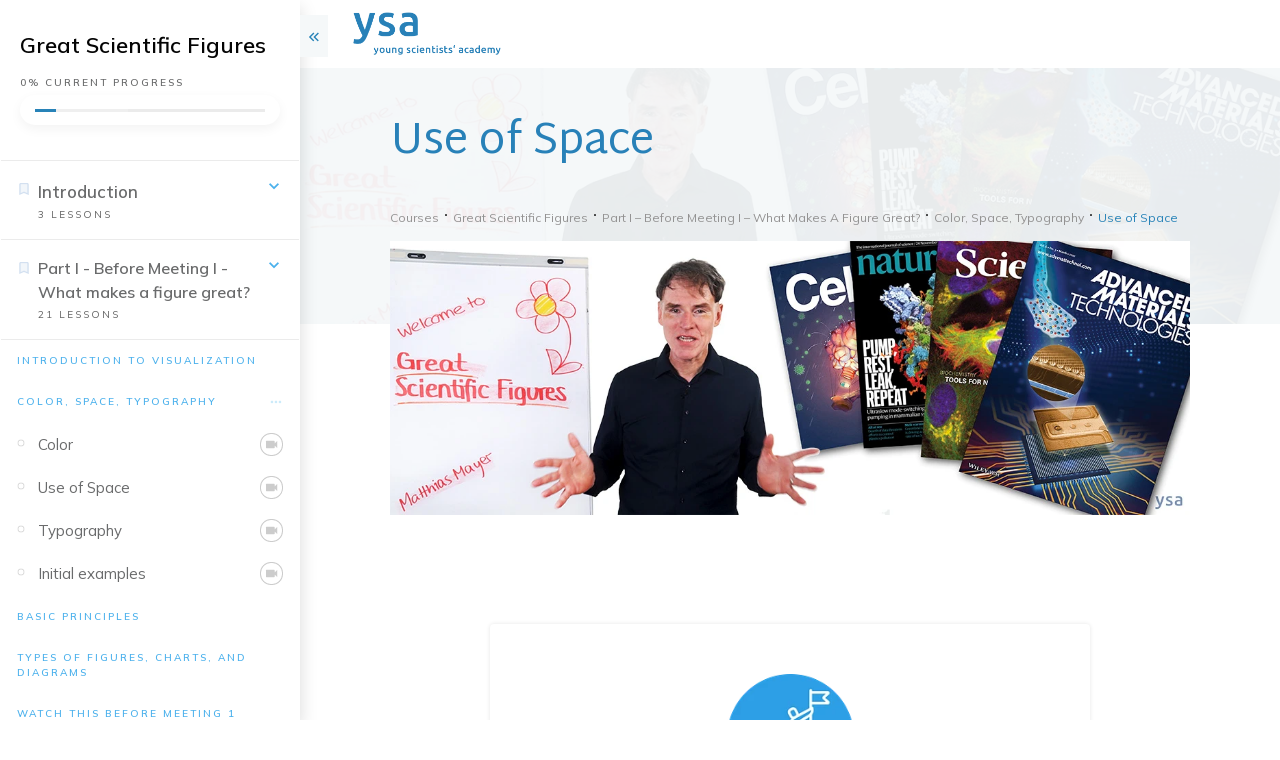

--- FILE ---
content_type: text/html; charset=UTF-8
request_url: https://youngscientistsacademy.com/course/use-of-space/
body_size: 91771
content:
<!doctype html><html lang="en-GB" ><head><link rel="profile" href="https://gmpg.org/xfn/11"><meta charset="UTF-8"><meta name="viewport" content="width=device-width, initial-scale=1"> <script id=optmlpreload></script><meta name='robots' content='index, follow, max-image-preview:large, max-snippet:-1, max-video-preview:-1' /> <style>img:is([sizes="auto" i], [sizes^="auto," i]) { contain-intrinsic-size: 3000px 1500px }</style> <style type="text/css" id="tva-typography-reset">.tcb-style-wrap{font-family:-apple-system,BlinkMacSystemFont,"Segoe UI",Roboto,"Helvetica Neue",Arial,sans-serif,"Apple Color Emoji","Segoe UI Emoji","Segoe UI Symbol";font-size:1rem;font-weight:normal;line-height:1.5;text-align:left}.tcb-style-wrap p,.tcb-style-wrap li,.tcb-style-wrap blockquote,.tcb-style-wrap q,.tcb-style-wrap pre,.tcb-style-wrap code,.tcb-style-wrap kbd,.tcb-style-wrap samp{letter-spacing:normal;color:rgba(10,10,10,.85)}.tcb-style-wrap h1,.tcb-style-wrap h2,.tcb-style-wrap h3,.tcb-style-wrap h4,.tcb-style-wrap h5,.tcb-style-wrap h6{margin:0;padding:0 0 1rem 0;letter-spacing:normal}.tcb-style-wrap p{margin:0;padding:0 0 1rem 0}.tcb-style-wrap ol,.tcb-style-wrap ul,.tcb-style-wrap dl{margin-top:0;margin-bottom:1rem;padding-left:1rem}.tcb-style-wrap ol ol,.tcb-style-wrap ul ul,.tcb-style-wrap ol ul,.tcb-style-wrap ul ol{margin-bottom:0}.tcb-style-wrap blockquote{margin:12px 0}.tcb-style-wrap b,.tcb-style-wrap strong{font-weight:bold}.tcb-style-wrap a{color:#2d44c6;text-decoration:none;background-color:transparent;-webkit-text-decoration-skip:objects;letter-spacing:normal}.tcb-style-wrap a:hover{text-decoration:underline}.tcb-style-wrap pre,.tcb-style-wrap code,.tcb-style-wrap kbd,.tcb-style-wrap samp{margin:0;font-family:monospace,monospace;font-size:1em}.tcb-style-wrap pre{margin:12px 0;overflow:auto;-ms-overflow-style:scrollbar}.single-thrive_typography:before{content:none}</style> <!-- This site is optimized with the Yoast SEO plugin v25.9 - https://yoast.com/wordpress/plugins/seo/ --><title>Use of Space &#8211; Young Scientists Academy</title><link rel="stylesheet" id="siteground-optimizer-combined-css-3c513d56b34f7ea6b540d8fa2742aa7f" href="https://youngscientistsacademy.com/wp-content/uploads/siteground-optimizer-assets/siteground-optimizer-combined-css-3c513d56b34f7ea6b540d8fa2742aa7f.css" media="all" /><link rel="canonical" href="https://youngscientistsacademy.com/course/use-of-space/" /><meta property="og:locale" content="en_GB" /><meta property="og:type" content="article" /><meta property="og:title" content="Use of Space - Young Scientists Academy" /><meta property="og:description" content="Learn about basic considerations regarding spatial layout." /><meta property="og:url" content="https://youngscientistsacademy.com/course/use-of-space/" /><meta property="og:site_name" content="Young Scientists Academy" /><meta property="article:modified_time" content="2023-10-07T05:45:38+00:00" /><meta name="twitter:card" content="summary_large_image" /> <script type="application/ld+json" class="yoast-schema-graph">{"@context":"https://schema.org","@graph":[{"@type":"WebPage","@id":"https://youngscientistsacademy.com/course/use-of-space/","url":"https://youngscientistsacademy.com/course/use-of-space/","name":"Use of Space - Young Scientists Academy","isPartOf":{"@id":"https://youngscientistsacademy.com/en/#website"},"primaryImageOfPage":{"@id":"https://youngscientistsacademy.com/course/use-of-space/#primaryimage"},"image":{"@id":"https://youngscientistsacademy.com/course/use-of-space/#primaryimage"},"thumbnailUrl":"https://ml2qdbzm7vtn.i.optimole.com/w:1170/h:400/q:90/f:best/ig:avif/https://youngscientistsacademy.com/wp-content/uploads/2023/09/course-title-figure-1170-400.jpg","datePublished":"2023-09-24T04:28:45+00:00","dateModified":"2023-10-07T05:45:38+00:00","breadcrumb":{"@id":"https://youngscientistsacademy.com/course/use-of-space/#breadcrumb"},"inLanguage":"en-GB","potentialAction":[{"@type":"ReadAction","target":["https://youngscientistsacademy.com/course/use-of-space/"]}]},{"@type":"ImageObject","inLanguage":"en-GB","@id":"https://youngscientistsacademy.com/course/use-of-space/#primaryimage","url":"https://ml2qdbzm7vtn.i.optimole.com/w:1170/h:400/q:90/f:best/ig:avif/https://youngscientistsacademy.com/wp-content/uploads/2023/09/course-title-figure-1170-400.jpg","contentUrl":"https://ml2qdbzm7vtn.i.optimole.com/w:1170/h:400/q:90/f:best/ig:avif/https://youngscientistsacademy.com/wp-content/uploads/2023/09/course-title-figure-1170-400.jpg","width":1170,"height":400},{"@type":"BreadcrumbList","@id":"https://youngscientistsacademy.com/course/use-of-space/#breadcrumb","itemListElement":[{"@type":"ListItem","position":1,"name":"Home","item":"https://youngscientistsacademy.com/en/"},{"@type":"ListItem","position":2,"name":"Part I &#8211; Before Meeting I &#8211; What makes a figure great?","item":"https://youngscientistsacademy.com/module/part-i-before-meeting-i-what-makes-a-figure-great/"},{"@type":"ListItem","position":3,"name":"Color, Space, Typography","item":"https://youngscientistsacademy.com/chapter/color-space-typography/"},{"@type":"ListItem","position":4,"name":"Use of Space"}]},{"@type":"WebSite","@id":"https://youngscientistsacademy.com/en/#website","url":"https://youngscientistsacademy.com/en/","name":"Young Scientists Academy","description":"Just another WordPress site","potentialAction":[{"@type":"SearchAction","target":{"@type":"EntryPoint","urlTemplate":"https://youngscientistsacademy.com/en/?s={search_term_string}"},"query-input":{"@type":"PropertyValueSpecification","valueRequired":true,"valueName":"search_term_string"}}],"inLanguage":"en-GB"}]}</script> <!-- / Yoast SEO plugin. --><link rel='dns-prefetch' href='//accounts.google.com' /><link rel='dns-prefetch' href='//apis.google.com' /><link rel='dns-prefetch' href='//ml2qdbzm7vtn.i.optimole.com' /><link rel='preconnect' href='https://ml2qdbzm7vtn.i.optimole.com' /><link rel="alternate" type="application/rss+xml" title="Young Scientists Academy &raquo; Feed" href="https://youngscientistsacademy.com/en/feed/" /><link rel="alternate" type="application/rss+xml" title="Young Scientists Academy &raquo; Comments Feed" href="https://youngscientistsacademy.com/en/comments/feed/" /><link rel="alternate" type="text/calendar" title="Young Scientists Academy &raquo; iCal Feed" href="https://youngscientistsacademy.com/events/?ical=1" /><link rel="alternate" type="application/rss+xml" title="Young Scientists Academy &raquo; Use of Space Comments Feed" href="https://youngscientistsacademy.com/course/use-of-space/feed/" /> <script type="text/javascript"> /* <![CDATA[ */
window._wpemojiSettings = {"baseUrl":"https:\/\/s.w.org\/images\/core\/emoji\/16.0.1\/72x72\/","ext":".png","svgUrl":"https:\/\/s.w.org\/images\/core\/emoji\/16.0.1\/svg\/","svgExt":".svg","source":{"concatemoji":"https:\/\/youngscientistsacademy.com\/wp-includes\/js\/wp-emoji-release.min.js?ver=6.8.3"}};
/*! This file is auto-generated */
!function(s,n){var o,i,e;function c(e){try{var t={supportTests:e,timestamp:(new Date).valueOf()};sessionStorage.setItem(o,JSON.stringify(t))}catch(e){}}function p(e,t,n){e.clearRect(0,0,e.canvas.width,e.canvas.height),e.fillText(t,0,0);var t=new Uint32Array(e.getImageData(0,0,e.canvas.width,e.canvas.height).data),a=(e.clearRect(0,0,e.canvas.width,e.canvas.height),e.fillText(n,0,0),new Uint32Array(e.getImageData(0,0,e.canvas.width,e.canvas.height).data));return t.every(function(e,t){return e===a[t]})}function u(e,t){e.clearRect(0,0,e.canvas.width,e.canvas.height),e.fillText(t,0,0);for(var n=e.getImageData(16,16,1,1),a=0;a<n.data.length;a++)if(0!==n.data[a])return!1;return!0}function f(e,t,n,a){switch(t){case"flag":return n(e,"\ud83c\udff3\ufe0f\u200d\u26a7\ufe0f","\ud83c\udff3\ufe0f\u200b\u26a7\ufe0f")?!1:!n(e,"\ud83c\udde8\ud83c\uddf6","\ud83c\udde8\u200b\ud83c\uddf6")&&!n(e,"\ud83c\udff4\udb40\udc67\udb40\udc62\udb40\udc65\udb40\udc6e\udb40\udc67\udb40\udc7f","\ud83c\udff4\u200b\udb40\udc67\u200b\udb40\udc62\u200b\udb40\udc65\u200b\udb40\udc6e\u200b\udb40\udc67\u200b\udb40\udc7f");case"emoji":return!a(e,"\ud83e\udedf")}return!1}function g(e,t,n,a){var r="undefined"!=typeof WorkerGlobalScope&&self instanceof WorkerGlobalScope?new OffscreenCanvas(300,150):s.createElement("canvas"),o=r.getContext("2d",{willReadFrequently:!0}),i=(o.textBaseline="top",o.font="600 32px Arial",{});return e.forEach(function(e){i[e]=t(o,e,n,a)}),i}function t(e){var t=s.createElement("script");t.src=e,t.defer=!0,s.head.appendChild(t)}"undefined"!=typeof Promise&&(o="wpEmojiSettingsSupports",i=["flag","emoji"],n.supports={everything:!0,everythingExceptFlag:!0},e=new Promise(function(e){s.addEventListener("DOMContentLoaded",e,{once:!0})}),new Promise(function(t){var n=function(){try{var e=JSON.parse(sessionStorage.getItem(o));if("object"==typeof e&&"number"==typeof e.timestamp&&(new Date).valueOf()<e.timestamp+604800&&"object"==typeof e.supportTests)return e.supportTests}catch(e){}return null}();if(!n){if("undefined"!=typeof Worker&&"undefined"!=typeof OffscreenCanvas&&"undefined"!=typeof URL&&URL.createObjectURL&&"undefined"!=typeof Blob)try{var e="postMessage("+g.toString()+"("+[JSON.stringify(i),f.toString(),p.toString(),u.toString()].join(",")+"));",a=new Blob([e],{type:"text/javascript"}),r=new Worker(URL.createObjectURL(a),{name:"wpTestEmojiSupports"});return void(r.onmessage=function(e){c(n=e.data),r.terminate(),t(n)})}catch(e){}c(n=g(i,f,p,u))}t(n)}).then(function(e){for(var t in e)n.supports[t]=e[t],n.supports.everything=n.supports.everything&&n.supports[t],"flag"!==t&&(n.supports.everythingExceptFlag=n.supports.everythingExceptFlag&&n.supports[t]);n.supports.everythingExceptFlag=n.supports.everythingExceptFlag&&!n.supports.flag,n.DOMReady=!1,n.readyCallback=function(){n.DOMReady=!0}}).then(function(){return e}).then(function(){var e;n.supports.everything||(n.readyCallback(),(e=n.source||{}).concatemoji?t(e.concatemoji):e.wpemoji&&e.twemoji&&(t(e.twemoji),t(e.wpemoji)))}))}((window,document),window._wpemojiSettings);
/* ]]> */ </script> <style id='cf-frontend-style-inline-css' type='text/css'> @font-face {
 font-family: 'Fira Sans Condensed';
 font-style: normal;
 font-weight: 500;
 font-display: fallback;
 src: url('https://youngscientistsacademy.com/wp-content/bcf-fonts/Fira%20Sans%20Condensed/fira-sans-condensed-500-normal0.woff2') format('woff2'),
 url('https://youngscientistsacademy.com/wp-content/bcf-fonts/Fira%20Sans%20Condensed/fira-sans-condensed-500-normal1.woff2') format('woff2'),
 url('https://youngscientistsacademy.com/wp-content/bcf-fonts/Fira%20Sans%20Condensed/fira-sans-condensed-500-normal2.woff2') format('woff2'),
 url('https://youngscientistsacademy.com/wp-content/bcf-fonts/Fira%20Sans%20Condensed/fira-sans-condensed-500-normal3.woff2') format('woff2'),
 url('https://youngscientistsacademy.com/wp-content/bcf-fonts/Fira%20Sans%20Condensed/fira-sans-condensed-500-normal4.woff2') format('woff2'),
 url('https://youngscientistsacademy.com/wp-content/bcf-fonts/Fira%20Sans%20Condensed/fira-sans-condensed-500-normal5.woff2') format('woff2'),
 url('https://youngscientistsacademy.com/wp-content/bcf-fonts/Fira%20Sans%20Condensed/fira-sans-condensed-500-normal6.woff2') format('woff2');
}
@font-face {
 font-family: 'Fira Sans Condensed';
 font-style: normal;
 font-weight: 700;
 font-display: fallback;
 src: url('https://youngscientistsacademy.com/wp-content/bcf-fonts/Fira%20Sans%20Condensed/fira-sans-condensed-700-normal0.woff2') format('woff2'),
 url('https://youngscientistsacademy.com/wp-content/bcf-fonts/Fira%20Sans%20Condensed/fira-sans-condensed-700-normal1.woff2') format('woff2'),
 url('https://youngscientistsacademy.com/wp-content/bcf-fonts/Fira%20Sans%20Condensed/fira-sans-condensed-700-normal2.woff2') format('woff2'),
 url('https://youngscientistsacademy.com/wp-content/bcf-fonts/Fira%20Sans%20Condensed/fira-sans-condensed-700-normal3.woff2') format('woff2'),
 url('https://youngscientistsacademy.com/wp-content/bcf-fonts/Fira%20Sans%20Condensed/fira-sans-condensed-700-normal4.woff2') format('woff2'),
 url('https://youngscientistsacademy.com/wp-content/bcf-fonts/Fira%20Sans%20Condensed/fira-sans-condensed-700-normal5.woff2') format('woff2'),
 url('https://youngscientistsacademy.com/wp-content/bcf-fonts/Fira%20Sans%20Condensed/fira-sans-condensed-700-normal6.woff2') format('woff2');
}
@font-face {
 font-family: 'IBM Plex Sans Condensed';
 font-style: normal;
 font-weight: 500;
 font-display: fallback;
 src: url('https://youngscientistsacademy.com/wp-content/bcf-fonts/IBM%20Plex%20Sans%20Condensed/ibm-plex-sans-condensed-500-normal0.woff2') format('woff2'),
 url('https://youngscientistsacademy.com/wp-content/bcf-fonts/IBM%20Plex%20Sans%20Condensed/ibm-plex-sans-condensed-500-normal1.woff2') format('woff2'),
 url('https://youngscientistsacademy.com/wp-content/bcf-fonts/IBM%20Plex%20Sans%20Condensed/ibm-plex-sans-condensed-500-normal2.woff2') format('woff2'),
 url('https://youngscientistsacademy.com/wp-content/bcf-fonts/IBM%20Plex%20Sans%20Condensed/ibm-plex-sans-condensed-500-normal3.woff2') format('woff2');
}
@font-face {
 font-family: 'IBM Plex Sans Condensed';
 font-style: normal;
 font-weight: 700;
 font-display: fallback;
 src: url('https://youngscientistsacademy.com/wp-content/bcf-fonts/IBM%20Plex%20Sans%20Condensed/ibm-plex-sans-condensed-700-normal0.woff2') format('woff2'),
 url('https://youngscientistsacademy.com/wp-content/bcf-fonts/IBM%20Plex%20Sans%20Condensed/ibm-plex-sans-condensed-700-normal1.woff2') format('woff2'),
 url('https://youngscientistsacademy.com/wp-content/bcf-fonts/IBM%20Plex%20Sans%20Condensed/ibm-plex-sans-condensed-700-normal2.woff2') format('woff2'),
 url('https://youngscientistsacademy.com/wp-content/bcf-fonts/IBM%20Plex%20Sans%20Condensed/ibm-plex-sans-condensed-700-normal3.woff2') format('woff2');
}
@font-face {
 font-family: 'Archivo Narrow';
 font-style: normal;
 font-weight: 400;
 font-display: fallback;
 src: url('https://youngscientistsacademy.com/wp-content/bcf-fonts/Archivo%20Narrow/archivo-narrow-400-normal0.woff2') format('woff2'),
 url('https://youngscientistsacademy.com/wp-content/bcf-fonts/Archivo%20Narrow/archivo-narrow-400-normal1.woff2') format('woff2'),
 url('https://youngscientistsacademy.com/wp-content/bcf-fonts/Archivo%20Narrow/archivo-narrow-400-normal2.woff2') format('woff2');
}
@font-face {
 font-family: 'Archivo Narrow';
 font-style: normal;
 font-weight: 500;
 font-display: fallback;
 src: url('https://youngscientistsacademy.com/wp-content/bcf-fonts/Archivo%20Narrow/archivo-narrow-500-normal0.woff2') format('woff2'),
 url('https://youngscientistsacademy.com/wp-content/bcf-fonts/Archivo%20Narrow/archivo-narrow-500-normal1.woff2') format('woff2'),
 url('https://youngscientistsacademy.com/wp-content/bcf-fonts/Archivo%20Narrow/archivo-narrow-500-normal2.woff2') format('woff2');
}
@font-face {
 font-family: 'Archivo Narrow';
 font-style: normal;
 font-weight: 600;
 font-display: fallback;
 src: url('https://youngscientistsacademy.com/wp-content/bcf-fonts/Archivo%20Narrow/archivo-narrow-600-normal0.woff2') format('woff2'),
 url('https://youngscientistsacademy.com/wp-content/bcf-fonts/Archivo%20Narrow/archivo-narrow-600-normal1.woff2') format('woff2'),
 url('https://youngscientistsacademy.com/wp-content/bcf-fonts/Archivo%20Narrow/archivo-narrow-600-normal2.woff2') format('woff2');
}
@font-face {
 font-family: 'Archivo Narrow';
 font-style: normal;
 font-weight: 700;
 font-display: fallback;
 src: url('https://youngscientistsacademy.com/wp-content/bcf-fonts/Archivo%20Narrow/archivo-narrow-700-normal0.woff2') format('woff2'),
 url('https://youngscientistsacademy.com/wp-content/bcf-fonts/Archivo%20Narrow/archivo-narrow-700-normal1.woff2') format('woff2'),
 url('https://youngscientistsacademy.com/wp-content/bcf-fonts/Archivo%20Narrow/archivo-narrow-700-normal2.woff2') format('woff2');
}
@font-face {
 font-family: 'RobotoSlab-Regular';
 font-weight: 400;
 font-display: auto;
 src: url('https://youngscientistsacademy.com/wp-content/uploads/2020/06/RobotoSlab-Regular.ttf') format('truetype');
}
@font-face {
 font-family: 'Roboto-ThinItalic';
 font-weight: 400;
 font-display: auto;
 src: url('https://youngscientistsacademy.com/wp-content/uploads/2020/07/Roboto-ThinItalic.ttf') format('truetype');
}
@font-face {
 font-family: 'Roboto-Thin';
 font-weight: 400;
 font-display: auto;
 src: url('https://youngscientistsacademy.com/wp-content/uploads/2020/07/Roboto-Thin.ttf') format('truetype');
}
@font-face {
 font-family: 'Roboto-Regular';
 font-weight: 400;
 font-display: auto;
 src: url('https://youngscientistsacademy.com/wp-content/uploads/2020/07/Roboto-Regular.ttf') format('truetype');
}
@font-face {
 font-family: 'Roboto-MediumItalic';
 font-weight: 400;
 font-display: auto;
 src: url('https://youngscientistsacademy.com/wp-content/uploads/2020/07/Roboto-MediumItalic.ttf') format('truetype');
}
@font-face {
 font-family: 'Roboto-Medium';
 font-weight: 400;
 font-display: auto;
 src: url('https://youngscientistsacademy.com/wp-content/uploads/2020/07/Roboto-Medium.ttf') format('truetype');
}
@font-face {
 font-family: 'Roboto-LightItalic';
 font-weight: 400;
 font-display: auto;
 src: url('https://youngscientistsacademy.com/wp-content/uploads/2020/07/Roboto-LightItalic.ttf') format('truetype');
}
@font-face {
 font-family: 'Roboto-Light';
 font-weight: 400;
 font-display: auto;
 src: url('https://youngscientistsacademy.com/wp-content/uploads/2020/07/Roboto-Light.ttf') format('truetype');
}
@font-face {
 font-family: 'Roboto-Italic';
 font-weight: 400;
 font-display: auto;
 src: url('https://youngscientistsacademy.com/wp-content/uploads/2020/07/Roboto-Italic.ttf') format('truetype');
}
@font-face {
 font-family: 'Roboto-BoldItalic';
 font-weight: 400;
 font-display: auto;
 src: url('https://youngscientistsacademy.com/wp-content/uploads/2020/07/Roboto-BoldItalic.ttf') format('truetype');
}
@font-face {
 font-family: 'Roboto-Bold';
 font-weight: 400;
 font-display: auto;
 src: url('https://youngscientistsacademy.com/wp-content/uploads/2020/07/Roboto-Bold.ttf') format('truetype');
}
@font-face {
 font-family: 'Roboto-BlackItalic';
 font-weight: 400;
 font-display: auto;
 src: url('https://youngscientistsacademy.com/wp-content/uploads/2020/07/Roboto-BlackItalic.ttf') format('truetype');
}
@font-face {
 font-family: 'Roboto-Black';
 font-weight: 100;
 font-display: auto;
 src: url('https://youngscientistsacademy.com/wp-content/uploads/2021/05/Roboto-Black.ttf') format('truetype');
}
@font-face {
 font-family: 'Montserrat-Thin';
 font-weight: 400;
 font-display: auto;
 src: url('https://youngscientistsacademy.com/wp-content/uploads/2020/07/Montserrat-Thin.ttf') format('truetype');
}
@font-face {
 font-family: 'Montserrat-Regular';
 font-weight: 400;
 font-display: auto;
 src: url('https://youngscientistsacademy.com/wp-content/uploads/2020/07/Montserrat-Regular.ttf') format('truetype');
}
@font-face {
 font-family: 'Montserrat-Light';
 font-weight: 400;
 font-display: auto;
 src: url('https://youngscientistsacademy.com/wp-content/uploads/2020/07/Montserrat-Light.ttf') format('truetype');
}
@font-face {
 font-family: 'Montserrat-Bold';
 font-weight: 400;
 font-display: auto;
 src: url('https://youngscientistsacademy.com/wp-content/uploads/2020/07/Montserrat-Bold.ttf') format('truetype');
}
@font-face {
 font-family: 'Montserrat-Black';
 font-weight: 400;
 font-display: auto;
 src: url('https://youngscientistsacademy.com/wp-content/uploads/2020/07/Montserrat-Black.ttf') format('truetype');
}
@font-face {
 font-family: 'MartelSans-SemiBold';
 font-weight: 400;
 font-display: auto;
 src: url('https://youngscientistsacademy.com/wp-content/uploads/2020/06/MartelSans-SemiBold.ttf') format('truetype');
}
@font-face {
 font-family: 'MartelSans-Regular';
 font-weight: 400;
 font-display: auto;
 src: url('https://youngscientistsacademy.com/wp-content/uploads/2020/06/MartelSans-Regular.ttf') format('truetype');
}
@font-face {
 font-family: 'MartelSans-Light';
 font-weight: 400;
 font-display: auto;
 src: url('https://youngscientistsacademy.com/wp-content/uploads/2020/06/MartelSans-Light.ttf') format('truetype');
}
@font-face {
 font-family: 'MartelSans-ExtraLight';
 font-weight: 400;
 font-display: auto;
 src: url('https://youngscientistsacademy.com/wp-content/uploads/2020/06/MartelSans-ExtraLight.ttf') format('truetype');
}
@font-face {
 font-family: 'MartelSans-ExtraBold';
 font-weight: 400;
 font-display: auto;
 src: url('https://youngscientistsacademy.com/wp-content/uploads/2020/06/MartelSans-ExtraBold.ttf') format('truetype');
}
@font-face {
 font-family: 'MartelSans-Bold';
 font-weight: 400;
 font-display: auto;
 src: url('https://youngscientistsacademy.com/wp-content/uploads/2020/06/MartelSans-Bold.ttf') format('truetype');
}
@font-face {
 font-family: 'MartelSans-Black';
 font-weight: 400;
 font-display: auto;
 src: url('https://youngscientistsacademy.com/wp-content/uploads/2020/06/MartelSans-Black.ttf') format('truetype');
}
@font-face {
 font-family: 'EB Garamond Regular 400 Italic';
 font-weight: 400;
 font-display: auto;
 src: url('https://youngscientistsacademy.com/wp-content/uploads/2020/08/EBGaramond-Italic-VariableFont_wght-1.ttf') format('truetype');
}
@font-face {
 font-family: 'EB Garamond Regular 400';
 font-weight: 400;
 font-display: auto;
 src: url('https://youngscientistsacademy.com/wp-content/uploads/2020/08/EBGaramond-VariableFont_wght-1.ttf') format('truetype');
}
@font-face {
 font-family: 'EB Garamond Regular';
 font-weight: 400;
 font-display: auto;
 src: url('https://youngscientistsacademy.com/wp-content/uploads/2020/06/EBGaramond-VariableFont_wght.ttf') format('truetype');
}
@font-face {
 font-family: 'EB Garamond Medium 500 Italic';
 font-weight: 400;
 font-display: auto;
 src: url('https://youngscientistsacademy.com/wp-content/uploads/2020/08/EBGaramond-Italic-VariableFont_wght.ttf') format('truetype');
}
@font-face {
 font-family: 'EB Garamond Medium 500';
 font-weight: 400;
 font-display: auto;
 src: url('https://youngscientistsacademy.com/wp-content/uploads/2020/08/EBGaramond-VariableFont_wght.ttf') format('truetype');
}
@font-face {
 font-family: 'EB Garamond Italic';
 font-weight: 400;
 font-display: auto;
 src: url('https://youngscientistsacademy.com/wp-content/uploads/2020/06/EBGaramond-Italic-VariableFont_wght.ttf') format('truetype');
}
@font-face {
 font-family: 'Cardo-Regular';
 font-weight: 400;
 font-display: auto;
 src: url('https://youngscientistsacademy.com/wp-content/uploads/2020/07/Cardo-Regular.ttf') format('truetype');
}
@font-face {
 font-family: 'Cardo-Italic';
 font-weight: 400;
 font-display: auto;
 src: url('https://youngscientistsacademy.com/wp-content/uploads/2020/07/Cardo-Italic.ttf') format('truetype');
}
@font-face {
 font-family: 'Cardo-Bold';
 font-weight: 400;
 font-display: auto;
 src: url('https://youngscientistsacademy.com/wp-content/uploads/2020/07/Cardo-Bold.ttf') format('truetype');
}
@font-face {
 font-family: 'ArchivoBlack-Regular';
 font-weight: 400;
 font-display: auto;
 src: url('https://youngscientistsacademy.com/wp-content/uploads/2020/07/ArchivoBlack-Regular.ttf') format('truetype');
}
@font-face {
 font-family: 'Archivo-SemiBoldItalic';
 font-weight: 400;
 font-display: auto;
 src: url('https://youngscientistsacademy.com/wp-content/uploads/2020/09/Archivo-SemiBoldItalic.ttf') format('truetype');
}
@font-face {
 font-family: 'Archivo-SemiBold';
 font-weight: 400;
 font-display: auto;
 src: url('https://youngscientistsacademy.com/wp-content/uploads/2020/09/Archivo-SemiBold.ttf') format('truetype');
}
@font-face {
 font-family: 'Archivo-Regular';
 font-weight: 400;
 font-display: auto;
 src: url('https://youngscientistsacademy.com/wp-content/uploads/2020/09/Archivo-Regular.ttf') format('truetype');
}
@font-face {
 font-family: 'Archivo-MediumItalic';
 font-weight: 400;
 font-display: auto;
 src: url('https://youngscientistsacademy.com/wp-content/uploads/2020/09/Archivo-MediumItalic.ttf') format('truetype');
}
@font-face {
 font-family: 'Archivo-Medium';
 font-weight: 400;
 font-display: auto;
 src: url('https://youngscientistsacademy.com/wp-content/uploads/2020/09/Archivo-Medium.ttf') format('truetype');
}
@font-face {
 font-family: 'Archivo-Italic';
 font-weight: 400;
 font-display: auto;
 src: url('https://youngscientistsacademy.com/wp-content/uploads/2020/09/Archivo-Italic.ttf') format('truetype');
}
@font-face {
 font-family: 'Archivo-BoldItalic';
 font-weight: 400;
 font-display: auto;
 src: url('https://youngscientistsacademy.com/wp-content/uploads/2020/09/Archivo-BoldItalic.ttf') format('truetype');
}
@font-face {
 font-family: 'Archivo-Bold';
 font-weight: 400;
 font-display: auto;
 src: url('https://youngscientistsacademy.com/wp-content/uploads/2020/09/Archivo-Bold.ttf') format('truetype');
} </style> <style id='wp-emoji-styles-inline-css' type='text/css'> img.wp-smiley, img.emoji {
 display: inline !important;
 border: none !important;
 box-shadow: none !important;
 height: 1em !important;
 width: 1em !important;
 margin: 0 0.07em !important;
 vertical-align: -0.1em !important;
 background: none !important;
 padding: 0 !important;
 } </style> <style id='classic-theme-styles-inline-css' type='text/css'> /*! This file is auto-generated */
.wp-block-button__link{color:#fff;background-color:#32373c;border-radius:9999px;box-shadow:none;text-decoration:none;padding:calc(.667em + 2px) calc(1.333em + 2px);font-size:1.125em}.wp-block-file__button{background:#32373c;color:#fff;text-decoration:none} </style> <style id='global-styles-inline-css' type='text/css'> :root{--wp--preset--aspect-ratio--square: 1;--wp--preset--aspect-ratio--4-3: 4/3;--wp--preset--aspect-ratio--3-4: 3/4;--wp--preset--aspect-ratio--3-2: 3/2;--wp--preset--aspect-ratio--2-3: 2/3;--wp--preset--aspect-ratio--16-9: 16/9;--wp--preset--aspect-ratio--9-16: 9/16;--wp--preset--color--black: #000000;--wp--preset--color--cyan-bluish-gray: #abb8c3;--wp--preset--color--white: #ffffff;--wp--preset--color--pale-pink: #f78da7;--wp--preset--color--vivid-red: #cf2e2e;--wp--preset--color--luminous-vivid-orange: #ff6900;--wp--preset--color--luminous-vivid-amber: #fcb900;--wp--preset--color--light-green-cyan: #7bdcb5;--wp--preset--color--vivid-green-cyan: #00d084;--wp--preset--color--pale-cyan-blue: #8ed1fc;--wp--preset--color--vivid-cyan-blue: #0693e3;--wp--preset--color--vivid-purple: #9b51e0;--wp--preset--gradient--vivid-cyan-blue-to-vivid-purple: linear-gradient(135deg,rgba(6,147,227,1) 0%,rgb(155,81,224) 100%);--wp--preset--gradient--light-green-cyan-to-vivid-green-cyan: linear-gradient(135deg,rgb(122,220,180) 0%,rgb(0,208,130) 100%);--wp--preset--gradient--luminous-vivid-amber-to-luminous-vivid-orange: linear-gradient(135deg,rgba(252,185,0,1) 0%,rgba(255,105,0,1) 100%);--wp--preset--gradient--luminous-vivid-orange-to-vivid-red: linear-gradient(135deg,rgba(255,105,0,1) 0%,rgb(207,46,46) 100%);--wp--preset--gradient--very-light-gray-to-cyan-bluish-gray: linear-gradient(135deg,rgb(238,238,238) 0%,rgb(169,184,195) 100%);--wp--preset--gradient--cool-to-warm-spectrum: linear-gradient(135deg,rgb(74,234,220) 0%,rgb(151,120,209) 20%,rgb(207,42,186) 40%,rgb(238,44,130) 60%,rgb(251,105,98) 80%,rgb(254,248,76) 100%);--wp--preset--gradient--blush-light-purple: linear-gradient(135deg,rgb(255,206,236) 0%,rgb(152,150,240) 100%);--wp--preset--gradient--blush-bordeaux: linear-gradient(135deg,rgb(254,205,165) 0%,rgb(254,45,45) 50%,rgb(107,0,62) 100%);--wp--preset--gradient--luminous-dusk: linear-gradient(135deg,rgb(255,203,112) 0%,rgb(199,81,192) 50%,rgb(65,88,208) 100%);--wp--preset--gradient--pale-ocean: linear-gradient(135deg,rgb(255,245,203) 0%,rgb(182,227,212) 50%,rgb(51,167,181) 100%);--wp--preset--gradient--electric-grass: linear-gradient(135deg,rgb(202,248,128) 0%,rgb(113,206,126) 100%);--wp--preset--gradient--midnight: linear-gradient(135deg,rgb(2,3,129) 0%,rgb(40,116,252) 100%);--wp--preset--font-size--small: 13px;--wp--preset--font-size--medium: 20px;--wp--preset--font-size--large: 36px;--wp--preset--font-size--x-large: 42px;--wp--preset--spacing--20: 0.44rem;--wp--preset--spacing--30: 0.67rem;--wp--preset--spacing--40: 1rem;--wp--preset--spacing--50: 1.5rem;--wp--preset--spacing--60: 2.25rem;--wp--preset--spacing--70: 3.38rem;--wp--preset--spacing--80: 5.06rem;--wp--preset--shadow--natural: 6px 6px 9px rgba(0, 0, 0, 0.2);--wp--preset--shadow--deep: 12px 12px 50px rgba(0, 0, 0, 0.4);--wp--preset--shadow--sharp: 6px 6px 0px rgba(0, 0, 0, 0.2);--wp--preset--shadow--outlined: 6px 6px 0px -3px rgba(255, 255, 255, 1), 6px 6px rgba(0, 0, 0, 1);--wp--preset--shadow--crisp: 6px 6px 0px rgba(0, 0, 0, 1);}:where(.is-layout-flex){gap: 0.5em;}:where(.is-layout-grid){gap: 0.5em;}body .is-layout-flex{display: flex;}.is-layout-flex{flex-wrap: wrap;align-items: center;}.is-layout-flex > :is(*, div){margin: 0;}body .is-layout-grid{display: grid;}.is-layout-grid > :is(*, div){margin: 0;}:where(.wp-block-columns.is-layout-flex){gap: 2em;}:where(.wp-block-columns.is-layout-grid){gap: 2em;}:where(.wp-block-post-template.is-layout-flex){gap: 1.25em;}:where(.wp-block-post-template.is-layout-grid){gap: 1.25em;}.has-black-color{color: var(--wp--preset--color--black) !important;}.has-cyan-bluish-gray-color{color: var(--wp--preset--color--cyan-bluish-gray) !important;}.has-white-color{color: var(--wp--preset--color--white) !important;}.has-pale-pink-color{color: var(--wp--preset--color--pale-pink) !important;}.has-vivid-red-color{color: var(--wp--preset--color--vivid-red) !important;}.has-luminous-vivid-orange-color{color: var(--wp--preset--color--luminous-vivid-orange) !important;}.has-luminous-vivid-amber-color{color: var(--wp--preset--color--luminous-vivid-amber) !important;}.has-light-green-cyan-color{color: var(--wp--preset--color--light-green-cyan) !important;}.has-vivid-green-cyan-color{color: var(--wp--preset--color--vivid-green-cyan) !important;}.has-pale-cyan-blue-color{color: var(--wp--preset--color--pale-cyan-blue) !important;}.has-vivid-cyan-blue-color{color: var(--wp--preset--color--vivid-cyan-blue) !important;}.has-vivid-purple-color{color: var(--wp--preset--color--vivid-purple) !important;}.has-black-background-color{background-color: var(--wp--preset--color--black) !important;}.has-cyan-bluish-gray-background-color{background-color: var(--wp--preset--color--cyan-bluish-gray) !important;}.has-white-background-color{background-color: var(--wp--preset--color--white) !important;}.has-pale-pink-background-color{background-color: var(--wp--preset--color--pale-pink) !important;}.has-vivid-red-background-color{background-color: var(--wp--preset--color--vivid-red) !important;}.has-luminous-vivid-orange-background-color{background-color: var(--wp--preset--color--luminous-vivid-orange) !important;}.has-luminous-vivid-amber-background-color{background-color: var(--wp--preset--color--luminous-vivid-amber) !important;}.has-light-green-cyan-background-color{background-color: var(--wp--preset--color--light-green-cyan) !important;}.has-vivid-green-cyan-background-color{background-color: var(--wp--preset--color--vivid-green-cyan) !important;}.has-pale-cyan-blue-background-color{background-color: var(--wp--preset--color--pale-cyan-blue) !important;}.has-vivid-cyan-blue-background-color{background-color: var(--wp--preset--color--vivid-cyan-blue) !important;}.has-vivid-purple-background-color{background-color: var(--wp--preset--color--vivid-purple) !important;}.has-black-border-color{border-color: var(--wp--preset--color--black) !important;}.has-cyan-bluish-gray-border-color{border-color: var(--wp--preset--color--cyan-bluish-gray) !important;}.has-white-border-color{border-color: var(--wp--preset--color--white) !important;}.has-pale-pink-border-color{border-color: var(--wp--preset--color--pale-pink) !important;}.has-vivid-red-border-color{border-color: var(--wp--preset--color--vivid-red) !important;}.has-luminous-vivid-orange-border-color{border-color: var(--wp--preset--color--luminous-vivid-orange) !important;}.has-luminous-vivid-amber-border-color{border-color: var(--wp--preset--color--luminous-vivid-amber) !important;}.has-light-green-cyan-border-color{border-color: var(--wp--preset--color--light-green-cyan) !important;}.has-vivid-green-cyan-border-color{border-color: var(--wp--preset--color--vivid-green-cyan) !important;}.has-pale-cyan-blue-border-color{border-color: var(--wp--preset--color--pale-cyan-blue) !important;}.has-vivid-cyan-blue-border-color{border-color: var(--wp--preset--color--vivid-cyan-blue) !important;}.has-vivid-purple-border-color{border-color: var(--wp--preset--color--vivid-purple) !important;}.has-vivid-cyan-blue-to-vivid-purple-gradient-background{background: var(--wp--preset--gradient--vivid-cyan-blue-to-vivid-purple) !important;}.has-light-green-cyan-to-vivid-green-cyan-gradient-background{background: var(--wp--preset--gradient--light-green-cyan-to-vivid-green-cyan) !important;}.has-luminous-vivid-amber-to-luminous-vivid-orange-gradient-background{background: var(--wp--preset--gradient--luminous-vivid-amber-to-luminous-vivid-orange) !important;}.has-luminous-vivid-orange-to-vivid-red-gradient-background{background: var(--wp--preset--gradient--luminous-vivid-orange-to-vivid-red) !important;}.has-very-light-gray-to-cyan-bluish-gray-gradient-background{background: var(--wp--preset--gradient--very-light-gray-to-cyan-bluish-gray) !important;}.has-cool-to-warm-spectrum-gradient-background{background: var(--wp--preset--gradient--cool-to-warm-spectrum) !important;}.has-blush-light-purple-gradient-background{background: var(--wp--preset--gradient--blush-light-purple) !important;}.has-blush-bordeaux-gradient-background{background: var(--wp--preset--gradient--blush-bordeaux) !important;}.has-luminous-dusk-gradient-background{background: var(--wp--preset--gradient--luminous-dusk) !important;}.has-pale-ocean-gradient-background{background: var(--wp--preset--gradient--pale-ocean) !important;}.has-electric-grass-gradient-background{background: var(--wp--preset--gradient--electric-grass) !important;}.has-midnight-gradient-background{background: var(--wp--preset--gradient--midnight) !important;}.has-small-font-size{font-size: var(--wp--preset--font-size--small) !important;}.has-medium-font-size{font-size: var(--wp--preset--font-size--medium) !important;}.has-large-font-size{font-size: var(--wp--preset--font-size--large) !important;}.has-x-large-font-size{font-size: var(--wp--preset--font-size--x-large) !important;}
:where(.wp-block-post-template.is-layout-flex){gap: 1.25em;}:where(.wp-block-post-template.is-layout-grid){gap: 1.25em;}
:where(.wp-block-columns.is-layout-flex){gap: 2em;}:where(.wp-block-columns.is-layout-grid){gap: 2em;}
:root :where(.wp-block-pullquote){font-size: 1.5em;line-height: 1.6;} </style><link rel='stylesheet' id='tve-ult-main-frame-css-css' href='https://youngscientistsacademy.com/wp-content/plugins/thrive-ultimatum/tcb-bridge/assets/css/placeholders.css?ver=10.7.5' type='text/css' media='all' /><link rel='stylesheet' id='tvo-frontend-css' href='https://youngscientistsacademy.com/wp-content/plugins/thrive-ovation/tcb-bridge/frontend/css/frontend.css?ver=6.8.3' type='text/css' media='all' /> <style id='optm_lazyload_noscript_style-inline-css' type='text/css'> html.optml_no_js img[data-opt-src] { display: none !important; } 
 /* OPTML_VIEWPORT_BG_SELECTORS */
html .elementor-section[data-settings*="background_background"]:not(.optml-bg-lazyloaded),
html .elementor-section > .elementor-background-overlay:not(.optml-bg-lazyloaded),
html [class*="wp-block-cover"][style*="background-image"]:not(.optml-bg-lazyloaded),
html [style*="background-image:url("]:not(.optml-bg-lazyloaded),
html [style*="background-image: url("]:not(.optml-bg-lazyloaded),
html [style*="background:url("]:not(.optml-bg-lazyloaded),
html [style*="background: url("]:not(.optml-bg-lazyloaded),
html [class*="wp-block-group"][style*="background-image"]:not(.optml-bg-lazyloaded),
html .tve-content-box-background:not(.optml-bg-lazyloaded),
html .tve-page-section-out:not(.optml-bg-lazyloaded),
html .thrv_text_element:not(.optml-bg-lazyloaded),
html .section-background:not(.optml-bg-lazyloaded),
html .tve-content-box-background:not(.optml-bg-lazyloaded),
html .tve-page-section-out:not(.optml-bg-lazyloaded),
html .thrv_text_element:not(.optml-bg-lazyloaded) { background-image: none !important; }
/* OPTML_VIEWPORT_BG_SELECTORS */ </style><link rel='stylesheet' id='thrive-theme-css' href='https://youngscientistsacademy.com/wp-content/themes/thrive-theme/style.css?ver=10.7.5' type='text/css' media='all' /> <script type="text/javascript" src="https://youngscientistsacademy.com/wp-includes/js/jquery/jquery.min.js?ver=3.7.1" id="jquery-core-js"></script> <script type="text/javascript" src="https://youngscientistsacademy.com/wp-includes/js/jquery/jquery-migrate.min.js?ver=3.4.1" id="jquery-migrate-js"></script> <script defer type="text/javascript" src="https://youngscientistsacademy.com/wp-includes/js/dist/dom-ready.min.js?ver=f77871ff7694fffea381" id="wp-dom-ready-js"></script> <script type="text/javascript" src="https://youngscientistsacademy.com/wp-includes/js/dist/hooks.min.js?ver=4d63a3d491d11ffd8ac6" id="wp-hooks-js"></script> <script type="text/javascript" src="https://youngscientistsacademy.com/wp-includes/js/dist/i18n.min.js?ver=5e580eb46a90c2b997e6" id="wp-i18n-js"></script> <script type="text/javascript" id="wp-i18n-js-after"> /* <![CDATA[ */
wp.i18n.setLocaleData( { 'text direction\u0004ltr': [ 'ltr' ] } );
/* ]]> */ </script> <script defer type="text/javascript" id="wp-a11y-js-translations"> /* <![CDATA[ */
( function( domain, translations ) {
 var localeData = translations.locale_data[ domain ] || translations.locale_data.messages;
 localeData[""].domain = domain;
 wp.i18n.setLocaleData( localeData, domain );
} )( "default", {"translation-revision-date":"2025-11-13 00:57:08+0000","generator":"GlotPress\/4.0.3","domain":"messages","locale_data":{"messages":{"":{"domain":"messages","plural-forms":"nplurals=2; plural=n != 1;","lang":"en_GB"},"Notifications":["Notifications"]}},"comment":{"reference":"wp-includes\/js\/dist\/a11y.js"}} );
/* ]]> */ </script> <script type="text/javascript" id="tve_frontend-js-extra"> /* <![CDATA[ */
var tve_frontend_options = {"ajaxurl":"https:\/\/youngscientistsacademy.com\/wp-admin\/admin-ajax.php","is_editor_page":"","page_events":"","is_single":"1","social_fb_app_id":"","dash_url":"https:\/\/youngscientistsacademy.com\/wp-content\/themes\/thrive-theme\/thrive-dashboard","queried_object":{"ID":4839,"post_author":"452"},"query_vars":{"page":"","tva_lesson":"use-of-space","post_type":"tva_lesson","name":"use-of-space","certificate_u":""},"$_POST":[],"translations":{"Copy":"Copy","empty_username":"ERROR: The username field is empty.","empty_password":"ERROR: The password field is empty.","empty_login":"ERROR: Enter a username or email address.","min_chars":"At least %s characters are needed","no_headings":"No headings found","registration_err":{"required_field":"<strong>Error<\/strong>: This field is required","required_email":"<strong>Error<\/strong>: Please type your email address","invalid_email":"<strong>Error<\/strong>: The email address isn&#8217;t correct","passwordmismatch":"<strong>Error<\/strong>: Password mismatch"}},"routes":{"posts":"https:\/\/youngscientistsacademy.com\/wp-json\/tcb\/v1\/posts","video_reporting":"https:\/\/youngscientistsacademy.com\/wp-json\/tcb\/v1\/video-reporting","courses":"https:\/\/youngscientistsacademy.com\/wp-json\/tva\/v1\/course_list_element","certificate_search":"https:\/\/youngscientistsacademy.com\/wp-json\/tva\/v1\/certificate\/search","assessments":"https:\/\/youngscientistsacademy.com\/wp-json\/tva\/v1\/user\/assessment","testimonials":"https:\/\/youngscientistsacademy.com\/wp-json\/tcb\/v1\/testimonials"},"nonce":"b20ea66b1d","allow_video_src":"","google_client_id":null,"google_api_key":null,"facebook_app_id":null,"lead_generation_custom_tag_apis":["activecampaign","aweber","convertkit","drip","klicktipp","mailchimp","sendlane","zapier"],"post_request_data":[],"user_profile_nonce":"2a763b993f","ip":"3.16.83.70","current_user":[],"post_id":"4839","post_title":"Use of Space","post_type":"tva_lesson","post_url":"https:\/\/youngscientistsacademy.com\/course\/use-of-space\/","is_lp":"","conditional_display":{"is_tooltip_dismissed":false}};
/* ]]> */ </script> <script type="text/javascript" src="https://youngscientistsacademy.com/wp-content/plugins/thrive-visual-editor/editor/js/dist/modules/general.min.js?ver=10.7.5" id="tve_frontend-js"></script> <script type="text/javascript" src="https://youngscientistsacademy.com/wp-content/plugins/thrive-visual-editor/editor/js/dist/modules/post-list.min.js?v=10.7.5&amp;ver=10.7.5" id="tve_frontend_post-list-js"></script> <script type="text/javascript" id="optml-print-js-after"> /* <![CDATA[ */
 (function(w, d){
 w.addEventListener("beforeprint", function(){
 let images = d.getElementsByTagName( "img" );
 for (let img of images) {
 if ( !img.dataset.optSrc) {
 continue;
 }
 img.src = img.dataset.optSrc;
 delete img.dataset.optSrc;
 }
 }); 
 }(window, document)); 
/* ]]> */ </script> <script type="text/javascript" id="theme-frontend-js-extra"> /* <![CDATA[ */
var thrive_front_localize = {"comments_form":{"error_defaults":{"email":"Email address invalid","url":"Website address invalid","required":"Required field missing"}},"routes":{"posts":"https:\/\/youngscientistsacademy.com\/wp-json\/tcb\/v1\/posts","frontend":"https:\/\/youngscientistsacademy.com\/wp-json\/ttb\/v1\/frontend"},"tar_post_url":"?tve=true&action=architect&from_theme=1","is_editor":"","ID":"6708","template_url":"?tve=true&action=architect&tva_skin_id=328&from_tar=4839","pagination_url":{"template":"https:\/\/youngscientistsacademy.com\/course\/use-of-space\/page\/[thrive_page_number]\/","base":"https:\/\/youngscientistsacademy.com\/course\/use-of-space\/"},"sidebar_visibility":[],"is_singular":"1","is_user_logged_in":""};
/* ]]> */ </script> <script type="text/javascript" src="https://youngscientistsacademy.com/wp-content/themes/thrive-theme/inc/assets/dist/frontend.min.js?ver=10.7.5" id="theme-frontend-js"></script> <script type="text/javascript" id="utils-js-extra"> /* <![CDATA[ */
var userSettings = {"url":"\/","uid":"0","time":"1769280979","secure":"1"};
/* ]]> */ </script> <!--[if lt IE 8]> <script defer type="text/javascript" src="https://youngscientistsacademy.com/wp-includes/js/json2.min.js?ver=2015-05-03" id="json2-js"></script> <![endif]--> <script type="text/javascript" src="https://youngscientistsacademy.com/wp-content/plugins/thrive-ovation/tcb-bridge/frontend/js/display-testimonials-tcb.min.js?ver=10.7.5" id="display-testimonials-tcb-js"></script><link rel="https://api.w.org/" href="https://youngscientistsacademy.com/wp-json/" /><link rel="alternate" title="JSON" type="application/json" href="https://youngscientistsacademy.com/wp-json/wp/v2/tva_lesson/4839" /><link rel="EditURI" type="application/rsd+xml" title="RSD" href="https://youngscientistsacademy.com/xmlrpc.php?rsd" /><meta name="generator" content="WordPress 6.8.3" /><link rel='shortlink' href='https://youngscientistsacademy.com/?p=4839' /><link rel="alternate" title="oEmbed (JSON)" type="application/json+oembed" href="https://youngscientistsacademy.com/wp-json/oembed/1.0/embed?url=https%3A%2F%2Fyoungscientistsacademy.com%2Fcourse%2Fuse-of-space%2F" /><link rel="alternate" title="oEmbed (XML)" type="text/xml+oembed" href="https://youngscientistsacademy.com/wp-json/oembed/1.0/embed?url=https%3A%2F%2Fyoungscientistsacademy.com%2Fcourse%2Fuse-of-space%2F&#038;format=xml" /> <style> /* for unique landing page accent color values,  put any new css added here inside tcb-bridge/js/editor */
 /* accent color */
 #thrive-comments .tcm-color-ac,
 #thrive-comments .tcm-color-ac span {
 color: #03a9f4;
 }
 /* accent color background */
 #thrive-comments .tcm-background-color-ac,
 #thrive-comments .tcm-background-color-ac-h:hover span,
 #thrive-comments .tcm-background-color-ac-active:active {
 background-color: #03a9f4    }
 /* accent color border */
 #thrive-comments .tcm-border-color-ac {
 border-color: #03a9f4;
 outline: none;
 }
 #thrive-comments .tcm-border-color-ac-h:hover {
 border-color: #03a9f4;
 }
 #thrive-comments .tcm-border-bottom-color-ac {
 border-bottom-color: #03a9f4;
 }
 /* accent color fill*/
 #thrive-comments .tcm-svg-fill-ac {
 fill: #03a9f4;
 }
 /* accent color for general elements */
 /* inputs */
 #thrive-comments textarea:focus,
 #thrive-comments input:focus {
 border-color: #03a9f4;
 box-shadow: inset 0 0 3px#03a9f4;
 }
 /* links */
 #thrive-comments a {
 color: #03a9f4;
 }
 /*
 * buttons and login links
 * using id to override the default css border-bottom
 */
 #thrive-comments button,
 #thrive-comments #tcm-login-up,
 #thrive-comments #tcm-login-down {
 color: #03a9f4;
 border-color: #03a9f4;
 }
 /* general buttons hover and active functionality */
 #thrive-comments button:hover,
 #thrive-comments button:focus,
 #thrive-comments button:active {
 background-color: #03a9f4    } </style> <style type="text/css" id="tve_global_variables">:root{--tcb-color-0:rgb(41, 128, 185);--tcb-color-0-h:203;--tcb-color-0-s:63%;--tcb-color-0-l:44%;--tcb-color-0-a:1;--tcb-color-1:rgb(41, 128, 185);--tcb-color-1-h:203;--tcb-color-1-s:63%;--tcb-color-1-l:44%;--tcb-color-1-a:1;--tcb-color-2:rgb(148, 191, 84);--tcb-color-2-h:84;--tcb-color-2-s:45%;--tcb-color-2-l:53%;--tcb-color-2-a:1;--tcb-color-3:rgb(121, 121, 121);--tcb-color-3-h:0;--tcb-color-3-s:0%;--tcb-color-3-l:47%;--tcb-color-3-a:1;--tcb-color-4:rgb(41, 128, 185);--tcb-color-4-h:203;--tcb-color-4-s:63%;--tcb-color-4-l:44%;--tcb-color-4-a:1;--tcb-color-5:rgba(80, 145, 185, 0.8);--tcb-color-5-h:202;--tcb-color-5-s:42%;--tcb-color-5-l:51%;--tcb-color-5-a:0.8;--tcb-color-6:rgb(176, 176, 176);--tcb-color-6-h:0;--tcb-color-6-s:0%;--tcb-color-6-l:69%;--tcb-color-6-a:1;--tcb-color-7:rgba(255, 255, 255, 0.5);--tcb-color-7-h:0;--tcb-color-7-s:0%;--tcb-color-7-l:100%;--tcb-color-7-a:0.5;--tcb-color-8:rgb(64, 78, 87);--tcb-color-8-h:203;--tcb-color-8-s:15%;--tcb-color-8-l:29%;--tcb-color-8-a:1;--tcb-color-9:rgb(41, 128, 185);--tcb-color-9-h:203;--tcb-color-9-s:63%;--tcb-color-9-l:44%;--tcb-color-9-a:1;--tcb-color-10:rgb(176, 22, 23);--tcb-color-10-h:359;--tcb-color-10-s:77%;--tcb-color-10-l:38%;--tcb-color-10-a:1;--tcb-color-11:rgb(158, 240, 255);--tcb-color-11-h:189;--tcb-color-11-s:100%;--tcb-color-11-l:80%;--tcb-color-11-a:1;--tcb-color-12:rgb(177, 225, 255);--tcb-color-12-h:203;--tcb-color-12-s:100%;--tcb-color-12-l:84%;--tcb-color-12-a:1;--tcb-background-author-image:url(https://ml2qdbzm7vtn.i.optimole.com/w:auto/h:auto/q:90/f:best/ig:avif/https://youngscientistsacademy.com/wp-content/uploads/2023/09/DrMatthiasMayer-square.jpg);--tcb-background-user-image:url();--tcb-background-featured-image-thumbnail:url(https://ml2qdbzm7vtn.i.optimole.com/w:1170/h:400/q:90/f:best/ig:avif/https://youngscientistsacademy.com/wp-content/uploads/2023/09/course-title-figure-1170-400.jpg);--tcb-skin-color-0:hsla(var(--tcb-theme-main-master-h,203), var(--tcb-theme-main-master-s,64%), var(--tcb-theme-main-master-l,44%), var(--tcb-theme-main-master-a,1));--tcb-skin-color-0-h:var(--tcb-theme-main-master-h,203);--tcb-skin-color-0-s:var(--tcb-theme-main-master-s,64%);--tcb-skin-color-0-l:var(--tcb-theme-main-master-l,44%);--tcb-skin-color-0-a:var(--tcb-theme-main-master-a,1);--tcb-skin-color-1:hsla(calc(var(--tcb-theme-main-master-h,203) - 0 ), calc(var(--tcb-theme-main-master-s,64%) + 15% ), calc(var(--tcb-theme-main-master-l,44%) + 10% ), 1);--tcb-skin-color-1-h:calc(var(--tcb-theme-main-master-h,203) - 0 );--tcb-skin-color-1-s:calc(var(--tcb-theme-main-master-s,64%) + 15% );--tcb-skin-color-1-l:calc(var(--tcb-theme-main-master-l,44%) + 10% );--tcb-skin-color-1-a:1;--tcb-skin-color-3:hsla(calc(var(--tcb-theme-main-master-h,203) - 16 ), calc(var(--tcb-theme-main-master-s,64%) + 36% ), calc(var(--tcb-theme-main-master-l,44%) - 29% ), 1);--tcb-skin-color-3-h:calc(var(--tcb-theme-main-master-h,203) - 16 );--tcb-skin-color-3-s:calc(var(--tcb-theme-main-master-s,64%) + 36% );--tcb-skin-color-3-l:calc(var(--tcb-theme-main-master-l,44%) - 29% );--tcb-skin-color-3-a:1;--tcb-skin-color-8:hsla(calc(var(--tcb-theme-main-master-h,203) - 0 ), calc(var(--tcb-theme-main-master-s,64%) + 15% ), calc(var(--tcb-theme-main-master-l,44%) + 10% ), 1);--tcb-skin-color-8-h:calc(var(--tcb-theme-main-master-h,203) - 0 );--tcb-skin-color-8-s:calc(var(--tcb-theme-main-master-s,64%) + 15% );--tcb-skin-color-8-l:calc(var(--tcb-theme-main-master-l,44%) + 10% );--tcb-skin-color-8-a:1;--tcb-skin-color-9:hsla(calc(var(--tcb-theme-main-master-h,203) - 1 ), calc(var(--tcb-theme-main-master-s,64%) - 7% ), calc(var(--tcb-theme-main-master-l,44%) + 52% ), 1);--tcb-skin-color-9-h:calc(var(--tcb-theme-main-master-h,203) - 1 );--tcb-skin-color-9-s:calc(var(--tcb-theme-main-master-s,64%) - 7% );--tcb-skin-color-9-l:calc(var(--tcb-theme-main-master-l,44%) + 52% );--tcb-skin-color-9-a:1;--tcb-skin-color-10:hsla(calc(var(--tcb-theme-main-master-h,203) - 14 ), calc(var(--tcb-theme-main-master-s,64%) + 36% ), calc(var(--tcb-theme-main-master-l,44%) + 37% ), 1);--tcb-skin-color-10-h:calc(var(--tcb-theme-main-master-h,203) - 14 );--tcb-skin-color-10-s:calc(var(--tcb-theme-main-master-s,64%) + 36% );--tcb-skin-color-10-l:calc(var(--tcb-theme-main-master-l,44%) + 37% );--tcb-skin-color-10-a:1;--tcb-skin-color-13:hsla(calc(var(--tcb-theme-main-master-h,203) - 1 ), calc(var(--tcb-theme-main-master-s,64%) + 15% ), calc(var(--tcb-theme-main-master-l,44%) - 8% ), 1);--tcb-skin-color-13-h:calc(var(--tcb-theme-main-master-h,203) - 1 );--tcb-skin-color-13-s:calc(var(--tcb-theme-main-master-s,64%) + 15% );--tcb-skin-color-13-l:calc(var(--tcb-theme-main-master-l,44%) - 8% );--tcb-skin-color-13-a:1;--tcb-skin-color-16:hsla(calc(var(--tcb-theme-main-master-h,203) + 1 ), calc(var(--tcb-theme-main-master-s,64%) - 61% ), calc(var(--tcb-theme-main-master-l,44%) - 8% ), 1);--tcb-skin-color-16-h:calc(var(--tcb-theme-main-master-h,203) + 1 );--tcb-skin-color-16-s:calc(var(--tcb-theme-main-master-s,64%) - 61% );--tcb-skin-color-16-l:calc(var(--tcb-theme-main-master-l,44%) - 8% );--tcb-skin-color-16-a:1;--tcb-skin-color-18:rgba(47, 139, 231, 0.8);--tcb-skin-color-18-h:210;--tcb-skin-color-18-s:79%;--tcb-skin-color-18-l:54%;--tcb-skin-color-18-a:0.8;--tcb-skin-color-19:rgba(240, 246, 251, 0.85);--tcb-skin-color-19-h:207;--tcb-skin-color-19-s:57%;--tcb-skin-color-19-l:96%;--tcb-skin-color-19-a:0.85;--tcb-skin-color-20:rgba(240, 246, 251, 0.9);--tcb-skin-color-20-h:207;--tcb-skin-color-20-s:57%;--tcb-skin-color-20-l:96%;--tcb-skin-color-20-a:0.9;--tcb-skin-color-2:rgb(248, 248, 248);--tcb-skin-color-2-h:0;--tcb-skin-color-2-s:0%;--tcb-skin-color-2-l:97%;--tcb-skin-color-2-a:1;--tcb-skin-color-4:rgb(12, 17, 21);--tcb-skin-color-4-h:206;--tcb-skin-color-4-s:27%;--tcb-skin-color-4-l:6%;--tcb-skin-color-4-a:1;--tcb-skin-color-5:rgb(101, 101, 101);--tcb-skin-color-5-h:0;--tcb-skin-color-5-s:0%;--tcb-skin-color-5-l:39%;--tcb-skin-color-5-a:1;--tcb-skin-color-14:rgb(106, 107, 108);--tcb-skin-color-14-h:210;--tcb-skin-color-14-s:0%;--tcb-skin-color-14-l:41%;--tcb-skin-color-14-a:1;--tcb-skin-color-21:rgba(255, 255, 255, 0);--tcb-skin-color-21-h:0;--tcb-skin-color-21-s:0%;--tcb-skin-color-21-l:100%;--tcb-skin-color-21-a:0;--tcb-skin-color-22:rgb(255, 255, 255);--tcb-skin-color-22-h:0;--tcb-skin-color-22-s:0%;--tcb-skin-color-22-l:100%;--tcb-skin-color-22-a:1;--tcb-main-master-h:203;--tcb-main-master-s:64%;--tcb-main-master-l:44%;--tcb-main-master-a:1;--tcb-theme-main-master-h:203;--tcb-theme-main-master-s:64%;--tcb-theme-main-master-l:44%;--tcb-theme-main-master-a:1;--tva-skin-color-0:hsla(calc(var(--tva-main-master-h,210) + 1 ), calc(var(--tva-main-master-s,77%) - 33% ), calc(var(--tva-main-master-l,54%) - 2% ), 1);--tva-skin-color-0-h:calc(var(--tva-main-master-h,210) + 1 );--tva-skin-color-0-s:calc(var(--tva-main-master-s,77%) - 33% );--tva-skin-color-0-l:calc(var(--tva-main-master-l,54%) - 2% );--tva-skin-color-0-a:1;--tva-skin-color-1:hsla(calc(var(--tva-main-master-h,210) - 2 ), 82%, 89%, 1);--tva-skin-color-1-h:calc(var(--tva-main-master-h,210) - 2 );--tva-skin-color-1-s:82%;--tva-skin-color-1-l:89%;--tva-skin-color-1-a:1;--tva-skin-color-4:hsla(var(--tva-main-master-h,210), var(--tva-main-master-s,77%), var(--tva-main-master-l,54%), 1);--tva-skin-color-4-h:var(--tva-main-master-h,210);--tva-skin-color-4-s:var(--tva-main-master-s,77%);--tva-skin-color-4-l:var(--tva-main-master-l,54%);--tva-skin-color-4-a:1;--tva-skin-color-5:hsla(calc(var(--tva-main-master-h,210) - 0 ), calc(var(--tva-main-master-s,77%) + 17% ), calc(var(--tva-main-master-l,54%) + 13% ), 0.9);--tva-skin-color-5-h:calc(var(--tva-main-master-h,210) - 0 );--tva-skin-color-5-s:calc(var(--tva-main-master-s,77%) + 17% );--tva-skin-color-5-l:calc(var(--tva-main-master-l,54%) + 13% );--tva-skin-color-5-a:0.9;--tva-skin-color-7:hsla(calc(var(--tva-main-master-h,210) - 0 ), 28%, 97%, 1);--tva-skin-color-7-h:calc(var(--tva-main-master-h,210) - 0 );--tva-skin-color-7-s:28%;--tva-skin-color-7-l:97%;--tva-skin-color-7-a:1;--tva-skin-color-8:hsla(calc(var(--tva-main-master-h,210) - 0 ), 28%, 97%, 0.95);--tva-skin-color-8-h:calc(var(--tva-main-master-h,210) - 0 );--tva-skin-color-8-s:28%;--tva-skin-color-8-l:97%;--tva-skin-color-8-a:0.95;--tva-skin-color-9:hsla(calc(var(--tva-main-master-h,210) + 9 ), calc(var(--tva-main-master-s,77%) + 5% ), calc(var(--tva-main-master-l,54%) + 16% ), 1);--tva-skin-color-9-h:calc(var(--tva-main-master-h,210) + 9 );--tva-skin-color-9-s:calc(var(--tva-main-master-s,77%) + 5% );--tva-skin-color-9-l:calc(var(--tva-main-master-l,54%) + 16% );--tva-skin-color-9-a:1;--tva-skin-color-10:hsla(calc(var(--tva-main-master-h,210) - 2 ), calc(var(--tva-main-master-s,77%) + 4% ), calc(var(--tva-main-master-l,54%) + 5% ), 0.12);--tva-skin-color-10-h:calc(var(--tva-main-master-h,210) - 2 );--tva-skin-color-10-s:calc(var(--tva-main-master-s,77%) + 4% );--tva-skin-color-10-l:calc(var(--tva-main-master-l,54%) + 5% );--tva-skin-color-10-a:0.12;--tva-skin-color-11:rgb(4, 4, 4);--tva-skin-color-11-h:0;--tva-skin-color-11-s:0%;--tva-skin-color-11-l:1%;--tva-skin-color-11-a:1;--tva-skin-color-12:rgb(34, 34, 34);--tva-skin-color-12-h:0;--tva-skin-color-12-s:0%;--tva-skin-color-12-l:13%;--tva-skin-color-12-a:1;--tva-skin-color-13:rgba(0, 0, 0, 0.05);--tva-skin-color-13-h:0;--tva-skin-color-13-s:0%;--tva-skin-color-13-l:0%;--tva-skin-color-13-a:0.05;--tva-skin-color-14:hsla(calc(var(--tva-main-master-h,210) - 1 ), calc(var(--tva-main-master-s,77%) + 4% ), calc(var(--tva-main-master-l,54%) + 6% ), 0.05);--tva-skin-color-14-h:calc(var(--tva-main-master-h,210) - 1 );--tva-skin-color-14-s:calc(var(--tva-main-master-s,77%) + 4% );--tva-skin-color-14-l:calc(var(--tva-main-master-l,54%) + 6% );--tva-skin-color-14-a:0.05;--tva-skin-color-15:hsla(calc(var(--tva-main-master-h,210) + 1 ), 44%, 24%, 1);--tva-skin-color-15-h:calc(var(--tva-main-master-h,210) + 1 );--tva-skin-color-15-s:44%;--tva-skin-color-15-l:24%;--tva-skin-color-15-a:1;--tcb-main-master-h:202;--tcb-main-master-s:64%;--tcb-main-master-l:44%;--tcb-main-master-a:1;--tva-main-master-h:202;--tva-main-master-s:64%;--tva-main-master-l:44%;--tva-main-master-a:1;--tcb-dynamic-color-topic-color:#ed7d31;--tcb-dynamic-color-topic-color-h:24;--tcb-dynamic-color-topic-color-s:83%;--tcb-dynamic-color-topic-color-l:56%;--tcb-dynamic-color-topic-color-a:1;--tcb-dynamic-color-label-color:#0A5394;--tcb-dynamic-color-label-color-h:208;--tcb-dynamic-color-label-color-s:87%;--tcb-dynamic-color-label-color-l:30%;--tcb-dynamic-color-label-color-a:1;--tcb-dynamic-background-url-visual-edit-course-image:url("https://ml2qdbzm7vtn.i.optimole.com/w:auto/h:auto/q:90/f:best/ig:avif/https://youngscientistsacademy.com/wp-content/uploads/2023/09/course-title-figure-1170-400.jpg");--tcb-dynamic-background-url-visual-edit-course-author:url("https://ml2qdbzm7vtn.i.optimole.com/w:auto/h:auto/q:90/f:best/ig:avif/https://youngscientistsacademy.com/wp-content/uploads/2023/09/DrMatthiasMayer-square.jpg");}</style><meta name="tec-api-version" content="v1"><meta name="tec-api-origin" content="https://youngscientistsacademy.com"><link rel="alternate" href="https://youngscientistsacademy.com/wp-json/tribe/events/v1/" /><!-- Global site tag (gtag.js) - Google Analytics --> <script async src="https://www.googletagmanager.com/gtag/js?id=UA-170073951-1"></script> <script> window.dataLayer = window.dataLayer || [];
 function gtag(){dataLayer.push(arguments);}
 gtag('js', new Date());
 gtag('config', 'UA-170073951-1'); </script> <style id="thrive-template-css" type="text/css">@media (min-width: 300px){.tve-theme-6708 #wrapper{--header-background-width: 100%;--footer-background-width: 100%;--top-background-width: 100%;--top-content-width: 100%;--bottom-background-width: 100%;--bottom-content-width: 100%;--header-content-width: 100%;}.tve-theme-6708 .top-section [data-css="tve-u-179a893d8d0"] .thrive-breadcrumb-path a{text-transform: var(--tve-text-transform,capitalize) !important;}.tve-theme-6708 .top-section [data-css="tve-u-179a893d8d0"] .thrive-breadcrumb-path{font-size: 12px;color: rgb(147,146,146);--tve-applied-color: rgb(147,146,146);--g-regular-weight: 400;--g-bold-weight: 500;--tve-text-transform: capitalize;padding-bottom: 0px !important;}.tve-theme-6708 .top-section [data-css="tve-u-179a893d8d0"] .thrive-breadcrumb-leaf{font-size: 12px;color: rgb(147,146,146);--tve-applied-color: rgb(147,146,146);--g-regular-weight: 400;--g-bold-weight: 500;--tve-color: var(--tva-skin-color-4);--tve-applied---tve-color: var$(--tva-skin-color-4);padding-bottom: 0px !important;}.tve-theme-6708 .top-section [data-css="tve-u-179a893d8d0"] .thrive-breadcrumb-leaf span{--tcb-applied-color: var$(--tva-skin-color-4);color: var(--tve-color,var(--tva-skin-color-4)) !important;--tve-applied-color: var$(--tve-color,var$(--tva-skin-color-4)) !important;}.tve-theme-6708 .top-section [data-css="tve-u-179a893d8d0"]{position: relative;top: 0px;left: 0px;padding: 10px 0px 0px !important;background-color: transparent !important;--background-color: transparent !important;--tve-applied-background-color: transparent !important;margin-bottom: 0px !important;}:not(#tve) .tve-theme-6708 .top-section [data-css="tve-u-179a8adca95"]{font-size: 43px !important;}.tve-theme-6708 .top-section [data-css="tve-u-179a8b642c6"]{--tve-alignment: center;float: none;margin-bottom: 30px !important;margin-left: auto !important;margin-right: auto !important;}.tve-theme-6708 .top-section .section-content{display: block;padding-top: 0px !important;}.tve-theme-6708 .top-section [data-css="tve-u-179e593a6b6"]{--tve-alignment: center;float: none;max-width: 1200px;margin: 0px auto !important;padding-top: 50px !important;padding-bottom: 97px !important;--tve-applied-max-width: 1200px !important;}.tve-theme-6708 .top-section [data-css="tve-u-179e593c9c5"]{background-image: linear-gradient(var(--tva-skin-color-8),var(--tva-skin-color-8)),var(--tcb-dynamic-background-url-visual-edit-course-image) !important;background-size: auto,cover !important;background-position: 50% 50%,50% 50% !important;background-attachment: scroll,scroll !important;background-repeat: no-repeat,no-repeat !important;--background-image: linear-gradient(var(--tva-skin-color-8),var(--tva-skin-color-8)),var(--tcb-dynamic-background-url-visual-edit-course-image) !important;--background-size: auto,cover !important;--background-position: 50% 50%,50% 50% !important;--background-attachment: scroll,scroll !important;--background-repeat: no-repeat,no-repeat !important;--tve-applied-background-image: linear-gradient(var$(--tva-skin-color-8),var$(--tva-skin-color-8)),var$(--tcb-dynamic-background-url-visual-edit-course-image) !important;}.tve-theme-6708 .top-section [data-css="tve-u-179e5969430"]{--tve-alignment: center;float: none;max-width: 800px;margin: 0px auto !important;padding: 0px !important;--tve-applied-max-width: 800px !important;}.tve-theme-6708 .top-section [data-css="tve-u-179e6947132"]{text-align: left;}.tve-theme-6708 .top-section [data-css="tve-u-179e5969430"] > .tve-cb{display: block;}.tve-theme-6708 .top-section [data-css="tve-u-179f054b5bc"]{max-width: 800px;--tve-alignment: center;float: none;top: -83px;--tve-applied-max-width: 800px !important;margin: 0px auto !important;padding: 0px !important;}.tve-theme-6708 .top-section [data-css="tve-u-179f05504d9"]{height: 274px !important;--tve-applied-height: 274px !important;}.tve-theme-6708 .top-section [data-css="tve-u-179f05549a5"]{background-image: var(--tcb-dynamic-background-url-visual-edit-course-image) !important;background-size: cover !important;background-position: 50% 50% !important;background-attachment: scroll !important;background-repeat: no-repeat !important;--background-image: var(--tcb-dynamic-background-url-visual-edit-course-image) !important;--background-size: cover !important;--background-position: 50% 50% !important;--background-attachment: scroll !important;--background-repeat: no-repeat !important;--tve-applied-background-image: var$(--tcb-dynamic-background-url-visual-edit-course-image) !important;}:not(#tve) .tve-theme-6708 .top-section [data-css="tve-u-17a1a9eda83"]{padding-bottom: 0px !important;margin-bottom: 0px !important;font-weight: var(--g-regular-weight,normal) !important;}.tve-theme-6708 .content-section .section-background{background-color: rgb(255,255,255) !important;--background-color: rgb(255,255,255) !important;--tve-applied-background-color: rgb(255,255,255) !important;}.tve-theme-6708 .content-section .section-content{padding: 0px !important;}.tve-theme-6708 .content-section [data-css="tve-u-179a8cbfa7a"]{--tve-alignment: center;float: none;margin: 15px auto !important;}.tve-theme-6708 .content-section{margin-top: -34px !important;}.tve-theme-6708 .bottom-section .section-content{padding: 0px !important;}:not(#layout) .tve-theme-6708 #wrapper{--layout-content-width: 800px;--layout-background-width: 100%;}.tve-theme-6708 .tve-off-screen-sidebar-trigger{--tve-border-width: 0px;padding-left: 5px !important;padding-right: 5px !important;margin-top: 15px !important;font-size: 18px !important;color: var(--tva-skin-color-4) !important;--tve-applied-color: var$(--tva-skin-color-4) !important;background-color: var(--tva-skin-color-7) !important;--background-color: var(--tva-skin-color-7) !important;--tve-applied-background-color: var$(--tva-skin-color-7) !important;box-shadow: none !important;--tve-applied-box-shadow: none !important;border: medium !important;--tve-applied-border: none !important;}.tve-theme-6708 .top-section [data-css="tve-u-179a893d8d0"] .thrive-breadcrumb-separator{font-size: 12px;width: 12px;height: 12px;}:not(#tve) .tve-theme-6708 .top-section [data-css="tve-u-179a893d8d0"] .thrive-breadcrumb-separator{margin-left: 1px;margin-right: 1px;}.tve-theme-6708 #content{padding-left: 20px !important;padding-right: 20px !important;}.tve-theme-6708 :not(#layout) .sidebar-section{order: 1;}.tve-theme-6708 :not(#layout) .content-section{order: 3;}.thrive-section-5174 .tva-course[data-css="tve-u-179a82eddf5"] [data-course-state="2"] [data-css="tve-u-179a82eddfe"]{margin-left: auto;font-size: 13px;width: 13px;height: 13px;--tve-icon-size: 13px;display: none;margin-right: 11px !important;}.thrive-section-5174 .tva-course[data-css="tve-u-179a82eddf5"] [data-course-state="2"] [data-css="tve-u-179a82ede08"]{margin-left: auto;font-size: 15px;width: 15px;height: 15px;--tve-icon-size: 15px;--tcb-local-color-icon: var(--tva-skin-color-4);--tcb-local-color-var: var$(--tva-skin-color-4);display: none;margin-right: 3px !important;}:not(#tve) .thrive-section-5174 .tva-course[data-css="tve-u-179a82eddf5"] [data-course-state="2"] [data-css="tve-u-179a82ede08"] > :first-child{color: var(--tva-skin-color-4);--tve-applied-color: var$(--tva-skin-color-4);}.thrive-section-5174 .tva-course[data-css="tve-u-179a82eddf5"] [data-course-state="2"] [data-css="tve-u-179a82ede22"]{margin-left: auto;--tcb-local-color-icon: hsla(var(--tcb-main-master-h,196),var(--tcb-main-master-s,65%),var(--tcb-main-master-l,45%),1);--tcb-local-color-var: hsla(var(--tcb-main-master-h,196),var(--tcb-main-master-s,65%),var(--tcb-main-master-l,45%),1);font-size: 15px;width: 15px;height: 15px;--tve-icon-size: 15px;margin-right: 7px !important;margin-top: 5px !important;}:not(#tve) .thrive-section-5174 .tva-course[data-css="tve-u-179a82eddf5"] [data-course-state="2"] [data-css="tve-u-179a82ede22"] > :first-child{color: hsla(var(--tcb-main-master-h,196),var(--tcb-main-master-s,65%),var(--tcb-main-master-l,45%),1);--tve-applied-color: hsla(var(--tcb-main-master-h,196),var(--tcb-main-master-s,65%),var(--tcb-main-master-l,45%),1);}.thrive-section-5174 .tva-course[data-css="tve-u-179a82eddf5"] [data-course-state="1"] [data-css="tve-u-179a82eddfc"]{display: none;}.thrive-section-5174 .tva-course[data-css="tve-u-179a82eddf5"] [data-course-state="1"] [data-css="tve-u-179a82ede05"]{display: none;font-size: 15px;width: 15px;height: 15px;--tve-icon-size: 15px;--tcb-local-color-icon: var(--tva-skin-color-1);--tcb-local-color-var: var$(--tva-skin-color-1);margin-right: 3px !important;}.thrive-section-5174 .tva-course[data-css="tve-u-179a82eddf5"] [data-course-state="1"] [data-css="tve-u-179a82ede06"]{display: block;}.thrive-section-5174 .tva-course[data-css="tve-u-179a82eddf5"] [data-course-state="2"] [data-css="tve-u-179a82ede09"]{display: block;}.thrive-section-5174 .tva-course[data-css="tve-u-179a82eddf5"] [data-course-state="2"] [data-css="tve-u-179a82eddff"]{display: block;--tcb-local-color-icon: var(--tva-skin-color-7);--tcb-local-color-var: var$(--tva-skin-color-7);margin-left: auto;margin-right: auto;--tcb-icon-rotation-angle: -90deg;}:not(#tve) .thrive-section-5174 .tva-course[data-css="tve-u-179a82eddf5"] [data-course-state="3"] [data-css="tve-u-179a856b52c"]{color: var(--tva-skin-color-4) !important;--tcb-applied-color: var$(--tva-skin-color-4) !important;--tve-applied-color: var$(--tva-skin-color-4) !important;}.thrive-section-5174 .tva-course[data-css="tve-u-179a82eddf5"] [data-course-state="3"] [data-css="tve-u-179a857200a"]{--tcb-local-color-icon: var(--tva-skin-color-4);--tcb-local-color-var: var$(--tva-skin-color-4);margin-top: 5px !important;}:not(#tve) .thrive-section-5174 .tva-course[data-css="tve-u-179a82eddf5"] [data-course-state="3"] [data-css="tve-u-179a857200a"] > :first-child{color: var(--tva-skin-color-4);--tve-applied-color: var$(--tva-skin-color-4);}.thrive-section-5174 .tva-course[data-css="tve-u-179a82eddf5"] [data-course-state="1"] [data-css="tve-u-179a82eddfd"]{display: block;--tcb-local-color-icon: var(--tva-skin-color-7);--tcb-local-color-var: var$(--tva-skin-color-7);--tcb-icon-rotation-angle: -90deg;margin-left: auto;margin-right: auto;}:not(#tve) .thrive-section-5174 .tva-course[data-css="tve-u-179a82eddf5"] [data-course-state="1"] [data-css="tve-u-179a82eddfd"] > :first-child{color: var(--tva-skin-color-7);--tve-applied-color: var$(--tva-skin-color-7);}:not(#tve) .thrive-section-5174 .tva-course[data-css="tve-u-179a82eddf5"] [data-course-state="1"] [data-css="tve-u-179a86584b2"]{letter-spacing: 2px;padding-bottom: 0px !important;margin-bottom: 0px !important;font-size: 9px !important;text-transform: capitalize !important;color: rgb(255,255,255) !important;--tcb-applied-color: rgb(255,255,255) !important;--tve-applied-color: rgb(255,255,255) !important;line-height: 1.75em !important;}.thrive-section-5174 .tva-course[data-css="tve-u-179a82eddf5"] [data-course-state="1"] [data-css="tve-u-179a865b0b9"]{float: left;z-index: 3;position: relative;--tve-alignment: left;--tve-border-radius: 100px;overflow: hidden;padding: 3px 10px !important;background-color: rgba(0,0,0,0.3) !important;--background-color: rgba(0,0,0,0.3) !important;--tve-applied-background-color: rgba(0,0,0,0.3) !important;border-radius: 100px !important;margin-bottom: 0px !important;}.thrive-section-5174 .tva-course[data-css="tve-u-179a82eddf5"] [data-course-state="1"] [data-css="tve-u-179a866208e"]::after{clear: both;}:not(#tve) .thrive-section-5174 .tva-course[data-css="tve-u-179a82eddf5"] [data-course-state="1"] [data-css="tve-u-179a82ede05"] > :first-child{color: var(--tva-skin-color-1);--tve-applied-color: var$(--tva-skin-color-1);}.thrive-section-5174 .tva-course[data-css="tve-u-179a82eddf5"] [data-course-state="1"][data-css="tve-u-179a82ede18"]{align-items: flex-start;}.thrive-section-5174 .tva-course[data-css="tve-u-179a82eddf5"] [data-course-state="1"] [data-css="tve-u-179a82ede19"]{font-size: 13px;width: 13px;height: 13px;--tve-icon-size: 13px;--tcb-local-color-icon: rgba(120,120,120,0.5);--tcb-local-color-var: rgba(120,120,120,0.5);margin-top: 5px !important;margin-right: 7px !important;}:not(#tve) .thrive-section-5174 .tva-course[data-css="tve-u-179a82eddf5"] [data-course-state="1"] [data-css="tve-u-179a82ede19"] > :first-child{color: rgba(120,120,120,0.5);--tve-applied-color: rgba(120,120,120,0.5);}.thrive-section-5174 .tva-course[data-css="tve-u-179a82eddf5"] [data-course-state="1"] [data-css="tve-u-179a82ede20"]{margin-bottom: 5px !important;}.thrive-section-5174 .tva-course[data-css="tve-u-179a82eddf5"] .tve-state-expanded [data-course-state="1"] [data-css="tve-u-179a865b0b9"]{background-color: var(--tva-skin-color-4) !important;--background-color: var(--tva-skin-color-4) !important;--tve-applied-background-color: var$(--tva-skin-color-4) !important;}:not(#tve) .thrive-section-5174 .tva-course[data-css="tve-u-179a82eddf5"] .tve-state-expanded [data-course-state="1"] [data-css="tve-u-179a86584b2"]{color: rgb(114,114,114) !important;--tcb-applied-color: rgb(114,114,114) !important;--tve-applied-color: rgb(114,114,114) !important;}.thrive-section-5174 .tva-course[data-css="tve-u-179a82eddf5"] .tve-state-expanded [data-course-state="1"] [data-css="tve-u-179a82eddfd"]{--tcb-local-color-icon: var(--tva-skin-color-0);--tcb-local-color-var: var$(--tva-skin-color-0);--tcb-icon-rotation-angle: 0deg;padding-left: 10px !important;}:not(#tve) .thrive-section-5174 .tva-course[data-css="tve-u-179a82eddf5"] .tve-state-expanded [data-course-state="1"] [data-css="tve-u-179a82eddfd"] > :first-child{color: var(--tva-skin-color-0);--tve-applied-color: var$(--tva-skin-color-0);}:not(#tve) .thrive-section-5174 .tva-course[data-css="tve-u-179a82eddf5"] [data-course-state="2"] [data-css="tve-u-179a82eddff"] > :first-child{color: var(--tva-skin-color-7);--tve-applied-color: var$(--tva-skin-color-7);}:not(#tve) .thrive-section-5174 .tva-course[data-css="tve-u-179a82eddf5"] [data-course-state="2"] [data-css="tve-u-179a8708687"]{letter-spacing: 2px;padding-bottom: 0px !important;margin-bottom: 0px !important;color: rgb(255,255,255) !important;--tcb-applied-color: rgb(255,255,255) !important;--tve-applied-color: rgb(255,255,255) !important;font-size: 9px !important;line-height: 1em !important;text-transform: uppercase !important;}.thrive-section-5174 .tva-course[data-css="tve-u-179a82eddf5"] [data-course-state="2"] [data-css="tve-u-179a8712f67"]{float: left;z-index: 3;position: relative;--tve-alignment: left;--tve-border-radius: 100px;overflow: hidden;padding: 3px 10px !important;background-color: rgba(0,0,0,0.05) !important;--background-color: rgba(0,0,0,0.05) !important;--tve-applied-background-color: rgba(0,0,0,0.05) !important;border-radius: 100px !important;}.thrive-section-5174 .tva-course[data-css="tve-u-179a82eddf5"] [data-course-state="2"] [data-css="tve-u-179a87140fa"]::after{clear: both;}.thrive-section-5174 .tva-course[data-css="tve-u-179a82eddf5"] [data-course-state="2"][data-css="tve-u-179a82ede21"]{align-items: flex-start;}:not(#tve) .thrive-section-5174 .tva-course[data-css="tve-u-179a82eddf5"] [data-course-state="3"] [data-css="tve-u-179a8548da9"]{font-size: 14px !important;line-height: 1.4em !important;font-weight: var(--g-bold-weight,bold) !important;}.thrive-section-5174 .tva-course[data-css="tve-u-179a82eddf5"] [data-course-state="3"] [data-css="tve-u-179a84f1cd0"]{margin-bottom: 0px !important;padding-left: 10px !important;padding-right: 10px !important;margin-top: 1px !important;margin-left: 5px !important;}.thrive-section-5174 .tva-course[data-css="tve-u-179a82eddf5"] [data-course-state="3"] [data-css="tve-u-179a82ede02"]{font-size: 15px;width: 15px;height: 15px;--tve-icon-size: 15px;display: none;margin-right: 3px !important;}.thrive-section-5174 .tva-course[data-css="tve-u-179a82eddf5"] [data-course-state="2"] [data-css="tve-u-179a82ede29"]{margin-bottom: 5px !important;}.thrive-section-5174 .tva-course[data-css="tve-u-179a82eddf5"] .tve-state-expanded [data-course-state="2"] [data-css="tve-u-179a82eddff"]{--tcb-local-color-icon: var(--tva-skin-color-0);--tcb-local-color-var: var$(--tva-skin-color-0);--tcb-icon-rotation-angle: 0deg;padding-left: 10px !important;}:not(#tve) .thrive-section-5174 .tva-course[data-css="tve-u-179a82eddf5"] .tve-state-expanded [data-course-state="2"] [data-css="tve-u-179a82eddff"] > :first-child{color: var(--tva-skin-color-0);--tve-applied-color: var$(--tva-skin-color-0);}:not(#tve) .thrive-section-5174 .tva-course[data-css="tve-u-179a82eddf5"] .tve-state-expanded [data-course-state="2"] [data-css="tve-u-179a8708687"]{color: rgb(114,114,114) !important;--tcb-applied-color: rgb(114,114,114) !important;--tve-applied-color: rgb(114,114,114) !important;}.thrive-section-5174 .tva-course[data-css="tve-u-179a82eddf5"] .tve-state-expanded [data-course-state="2"] [data-css="tve-u-179a8712f67"]{padding-left: 10px !important;padding-right: 10px !important;background-color: rgb(255,255,255) !important;--background-color: rgb(255,255,255) !important;--tve-applied-background-color: rgb(255,255,255) !important;}.thrive-section-5174 .tva-course[data-css="tve-u-179a82eddf5"] .tve-state-expanded [data-course-state="3"] [data-css="tve-u-179a84f1cd0"]{padding-left: 10px !important;padding-right: 10px !important;background-color: rgb(255,255,255) !important;--background-color: rgb(255,255,255) !important;--tve-applied-background-color: rgb(255,255,255) !important;margin-top: 1px !important;}:not(#tve) .thrive-section-5174 .tva-course[data-css="tve-u-179a82eddf5"] .tve-state-expanded [data-course-state="2"] [data-css="tve-u-179a87ead8c"]{color: var(--tva-skin-color-4) !important;--tcb-applied-color: var$(--tva-skin-color-4) !important;--tve-applied-color: var$(--tva-skin-color-4) !important;}.thrive-section-5174 .tva-course[data-css="tve-u-179a82eddf5"] [data-course-state="3"] [data-css="tve-u-179ad18862e"]{display: inline-block;margin-bottom: 0px !important;padding-left: 0px !important;padding-right: 0px !important;background-color: transparent !important;--background-color: transparent !important;--tve-applied-background-color: transparent !important;margin-top: 0px !important;}.thrive-section-5174 .tva-course[data-css="tve-u-179a82eddf5"] .tve-state-expanded [data-course-state="3"] [data-css="tve-u-179ad18862e"]{padding-left: 0px !important;padding-right: 0px !important;margin-top: 0px !important;}.thrive-section-5174 .tva-course[data-css="tve-u-179a82eddf5"] [data-course-state="3"] [data-css="tve-u-179a82eddfb"]{margin-left: auto;margin-right: auto;--tcb-icon-rotation-angle: -90deg;}.thrive-section-5174 .tva-course[data-css="tve-u-179a82eddf5"] [data-course-state="3"] [data-css="tve-u-179ad1a0ac2"]{display: block;}.thrive-section-5174 .tva-course[data-css="tve-u-179a82eddf5"] [data-course-state="3"] [data-css="tve-u-179ad1c9cb9"]{padding: 0px !important;margin-left: 0px !important;}.thrive-section-5174 .tva-course[data-css="tve-u-179a82eddf5"] [data-course-state="2"] [data-css="tve-u-179ad2a591c"]{padding: 0px !important;}.thrive-section-5174 .tva-course[data-css="tve-u-179a82eddf5"] .tve-state-expanded [data-course-state="3"] [data-css="tve-u-179a82eddfb"]{--tcb-icon-rotation-angle: -180deg;--tcb-local-color-icon: var(--tva-skin-color-0);--tcb-local-color-var: var$(--tva-skin-color-0);}:not(#tve) .thrive-section-5174 .tva-course[data-css="tve-u-179a82eddf5"] .tve-state-expanded [data-course-state="3"] [data-css="tve-u-179a82eddfb"] > :first-child{color: var(--tva-skin-color-0);--tve-applied-color: var$(--tva-skin-color-0);}.thrive-section-5174 .tva-course[data-css="tve-u-179a82eddf5"] [data-course-state="1"] [data-css="tve-u-179ad613ee1"]{padding: 0px !important;}:not(#tve) .thrive-section-5174 .tva-course[data-css="tve-u-179a82eddf5"] [data-course-state="1"] [data-css="tve-u-179cd624ed6"]{font-size: 14px !important;line-height: 1.4em !important;}:not(#tve) .thrive-section-5174 .tva-course[data-css="tve-u-179a82eddf5"] [data-course-state="2"] [data-css="tve-u-179d092e492"]{font-size: 14px !important;line-height: 1.4em !important;}:not(#tve) .thrive-section-5174 .tva-course[data-css="tve-u-179a82eddf5"] [data-course-state="2"] [data-css="tve-u-179d092fec0"]{font-size: inherit !important;}:not(#tve) .thrive-section-5174 .tva-course[data-css="tve-u-179a82eddf5"] [data-course-state="3"] [data-css="tve-u-179d0936ea2"]{font-size: 14px !important;}:not(#tve) .thrive-section-5174 .tva-course[data-css="tve-u-179a82eddf5"] [data-course-state="2"] [data-css="tve-u-179a87ead8c"]{text-transform: capitalize !important;}:not(#tve) .thrive-section-5174 .tva-course[data-css="tve-u-179a82eddf5"] [data-course-state="3"] [data-css="tve-u-17a1ad0b720"]{letter-spacing: 4px;padding-bottom: 0px !important;margin-bottom: 0px !important;font-size: 10px !important;line-height: 1em !important;text-transform: uppercase !important;}:not(#tve) .thrive-section-5174 .tva-course[data-css="tve-u-179a82eddf5"] [data-course-state="1"] [data-css="tve-u-17a1ad0eb25"]{letter-spacing: 4px;padding-bottom: 0px !important;margin-bottom: 0px !important;font-size: 10px !important;line-height: 1em !important;text-transform: uppercase !important;}:not(#tve) .thrive-section-5174 .tva-course[data-css="tve-u-179a82eddf5"] [data-course-state="2"] [data-css="tve-u-17a1ad118e7"]{letter-spacing: 4px;padding-bottom: 0px !important;margin-bottom: 0px !important;font-size: 10px !important;line-height: 1em !important;text-transform: uppercase !important;}:not(#tve) .thrive-section-5174 .tva-course[data-css="tve-u-179a82eddf5"] [data-course-state="3"] [data-css="tve-u-17a1ad1ba8e"]{letter-spacing: 0px;padding-bottom: 0px !important;margin-bottom: 0px !important;font-size: 14px !important;line-height: 1.5em !important;color: rgb(255,255,255) !important;--tcb-applied-color: rgb(255,255,255) !important;--tve-applied-color: rgb(255,255,255) !important;}.thrive-section-5174 .tva-course[data-css="tve-u-179a82eddf5"] [data-course-state="3"] [data-css="tve-u-179a83d247b"]{margin-top: 2px !important;}:not(#tve) .thrive-section-5174 .tva-course[data-css="tve-u-179a82eddf5"] [data-course-state="3"] [data-css="tve-u-17a1ad23cab"]{letter-spacing: 2px;padding-bottom: 0px !important;margin-bottom: 0px !important;font-size: 10px !important;line-height: 1em !important;color: rgb(255,255,255) !important;--tcb-applied-color: rgb(255,255,255) !important;--tve-applied-color: rgb(255,255,255) !important;}:not(#tve) .thrive-section-5174 .tva-course[data-css="tve-u-179a82eddf5"] [data-course-state="3"] [data-css="tve-u-17a1ad31059"]{letter-spacing: 2px;padding-bottom: 0px !important;margin-bottom: 0px !important;font-size: 9px !important;line-height: 1em !important;color: rgb(255,255,255) !important;--tcb-applied-color: rgb(255,255,255) !important;--tve-applied-color: rgb(255,255,255) !important;}:not(#tve) .thrive-section-5174 .tva-course[data-css="tve-u-179a82eddf5"] .tve-state-expanded [data-course-state="3"] [data-css="tve-u-17a1ad23cab"]{color: rgb(106,107,108) !important;--tcb-applied-color: rgb(106,107,108) !important;--tve-applied-color: rgb(106,107,108) !important;}:not(#tve) .thrive-section-5174 .tva-course[data-css="tve-u-179a82eddf5"] .tve-state-expanded [data-course-state="3"] [data-css="tve-u-17a1ad31059"]{color: rgb(106,107,108) !important;--tcb-applied-color: rgb(106,107,108) !important;--tve-applied-color: rgb(106,107,108) !important;}:not(#tve) .thrive-section-5174 .tva-course[data-css="tve-u-179a82eddf5"] [data-course-state="2"] [data-css="tve-u-17a1ad8935d"]{letter-spacing: 0px;padding-bottom: 0px !important;margin-bottom: 0px !important;font-size: 14px !important;color: rgb(255,255,255) !important;--tcb-applied-color: rgb(255,255,255) !important;--tve-applied-color: rgb(255,255,255) !important;}.thrive-section-5174 .tva-course[data-css="tve-u-179a82eddf5"] [data-course-state="2"] [data-css="tve-u-17a1ad8b9da"]{margin-top: 2px !important;}:not(#tve) .thrive-section-5174 .tva-course[data-css="tve-u-179a82eddf5"] [data-course-state="1"] [data-css="tve-u-17a1ad984fe"]{letter-spacing: 0px;padding-bottom: 0px !important;margin-bottom: 0px !important;font-size: 14px !important;color: rgb(255,255,255) !important;--tcb-applied-color: rgb(255,255,255) !important;--tve-applied-color: rgb(255,255,255) !important;}.thrive-section-5174 .tva-course[data-css="tve-u-179a82eddf5"] [data-course-state="1"] [data-css="tve-u-17a1ad9bb93"]{margin-top: 2px !important;}:not(#tve) .thrive-section-5174 .tva-course[data-css="tve-u-179a82eddf5"] .tve-state-expanded [data-course-state="1"] [data-css="tve-u-17a1ad9ffd3"]{color: rgb(106,107,108) !important;--tcb-applied-color: rgb(106,107,108) !important;--tve-applied-color: rgb(106,107,108) !important;}:not(#tve) .thrive-section-5174 .tva-course[data-css="tve-u-179a82eddf5"] [data-course-state="1"] [data-css="tve-u-17a1ad9ffd3"]{color: rgb(255,255,255) !important;--tcb-applied-color: rgb(255,255,255) !important;--tve-applied-color: rgb(255,255,255) !important;}:not(#tve) .thrive-section-5174 .tva-course[data-css="tve-u-179a82eddf5"] [data-course-state="1"] [data-css="tve-u-17a1e1fedae"]{font-size: 14px !important;color: rgb(106,107,108) !important;--tve-applied-color: rgb(106,107,108) !important;}.thrive-section-5174 .tva-course[data-css="tve-u-179a82eddf5"] [data-course-state="3"].tva-course-lesson{background-color: var(--tva-skin-color-14) !important;--background-color: var(--tva-skin-color-14) !important;--tve-applied-background-color: var$(--tva-skin-color-14) !important;}:not(#tve) .thrive-section-5174 .tva-course[data-css="tve-u-179a82eddf5"] .tve-state-expanded [data-course-state="1"] [data-css="tve-u-17a339e8dcc"]{color: rgb(255,255,255) !important;--tcb-applied-color: rgb(255,255,255) !important;--tve-applied-color: rgb(255,255,255) !important;}.thrive-section-5174 .tva-course[data-css="tve-u-179a82eddf5"] [data-course-state="4"] [data-css="tve-u-17d9f607170"]{margin-left: auto;margin-right: auto;--tcb-local-color-icon: rgb(175,175,176);--tcb-local-color-var: rgb(175,175,176);margin-top: 5px !important;}:not(#tve) .thrive-section-5174 .tva-course[data-css="tve-u-179a82eddf5"] [data-course-state="4"] [data-css="tve-u-17d9f60acd3"]{color: rgba(106,107,108,0.6) !important;--tcb-applied-color: rgba(106,107,108,0.6) !important;--tve-applied-color: rgba(106,107,108,0.6) !important;}:not(#tve) .thrive-section-5174 .tva-course[data-css="tve-u-179a82eddf5"] [data-course-state="4"] [data-css="tve-u-17d9f607170"] > :first-child{color: rgb(175,175,176);--tve-applied-color: rgb(175,175,176);}.thrive-section-5174 .tva-course[data-css="tve-u-179a82eddf5"] [data-course-state="4"] .tva-course-module-dropzone{background-image: none !important;--background-image: none !important;--tve-applied-background-image: none !important;}:not(#tve) .thrive-section-5174 .tva-course[data-css="tve-u-179a82eddf5"] [data-course-state="2"] [data-css="tve-u-1890c8cf6d3"]{color: var(--tva-skin-color-4) !important;--tcb-applied-color: var$(--tva-skin-color-4) !important;--tve-applied-color: var$(--tva-skin-color-4) !important;}.thrive-section-5174 .tva-course[data-css="tve-u-179a82eddf5"] [data-course-state="2"] [data-css="tve-u-18920a87e45"]{font-size: 15px;width: 15px;height: 15px;margin-bottom: 0px;--tcb-local-color-icon: var(--tva-skin-color-4);--tcb-local-color-var: var$(--tva-skin-color-4);--tve-icon-size: 15px;float: left;z-index: 3;position: relative;--tve-alignment: left;margin-top: 5px !important;margin-right: 7px !important;margin-left: -2px !important;}:not(#tve) .thrive-section-5174 .tva-course[data-css="tve-u-179a82eddf5"] [data-course-state="2"] [data-css="tve-u-18920a87e45"] > :first-child{color: var(--tva-skin-color-4);--tve-applied-color: var$(--tva-skin-color-4);}.thrive-section-5174 .tva-course[data-css="tve-u-179a82eddf5"] [data-course-state="2"] [data-css="tve-u-18920a91386"]::after{clear: both;}.thrive-section-5174 .tva-course[data-css="tve-u-179a82eddf5"] [data-course-state="3"].tva-course-assessment{background-color: var(--tva-skin-color-14) !important;--background-color: var(--tva-skin-color-14) !important;--tve-applied-background-color: var$(--tva-skin-color-14) !important;}.thrive-section-5174 .tva-course[data-css="tve-u-179a82eddf5"] [data-course-state="3"] [data-css="tve-u-18920aa87d2"]{--tcb-local-color-icon: var(--tva-skin-color-4);--tcb-local-color-var: var$(--tva-skin-color-4);margin-left: -2px !important;margin-right: auto;font-size: 15px;width: 15px;height: 15px;--tve-icon-size: 15px;}:not(#tve) .thrive-section-5174 .tva-course[data-css="tve-u-179a82eddf5"] [data-course-state="3"] [data-css="tve-u-18920aa87d2"] > :first-child{color: var(--tva-skin-color-4);--tve-applied-color: var$(--tva-skin-color-4);}.thrive-section-5174 .tva-course[data-css="tve-u-179a82eddf5"] [data-course-state="4"] [data-css="tve-u-18920cdf8e6"]{margin-left: -2px !important;margin-right: auto;}:not(#tve) .thrive-section-5174 .tva-course[data-css="tve-u-179a82eddf5"] [data-course-state="4"] .tva-course-assessment-title{color: rgb(106,107,108) !important;--tcb-applied-color: rgb(106,107,108) !important;--tve-applied-color: rgb(106,107,108) !important;font-weight: var(--g-regular-weight,normal) !important;}:not(#tve) .thrive-section-5174 .tva-course[data-css="tve-u-179a82eddf5"] [data-course-state="4"] [data-css="tve-u-18920ce8653"]{color: rgba(106,107,108,0.6) !important;--tcb-applied-color: rgba(106,107,108,0.6) !important;--tve-applied-color: rgba(106,107,108,0.6) !important;}:not(#tve) .thrive-section-5174 .tva-course[data-css="tve-u-179a82eddf5"] [data-course-state="1"] .tva-course-assessment-title{color: rgb(106,107,108) !important;--tcb-applied-color: rgb(106,107,108) !important;--tve-applied-color: rgb(106,107,108) !important;font-weight: var(--g-regular-weight,normal) !important;}:not(#tve) .thrive-section-5174 .tva-course[data-css="tve-u-179a82eddf5"] [data-course-state="1"] [data-css="tve-u-18969765e7f"]{color: rgb(106,107,108) !important;--tcb-applied-color: rgb(106,107,108) !important;--tve-applied-color: rgb(106,107,108) !important;}:not(#tve) .thrive-section-5174 .tva-course[data-css="tve-u-179a82eddf5"] [data-course-state="2"] .tva-course-assessment-title{font-weight: var(--g-regular-weight,normal) !important;}:not(#tve) .thrive-section-5174 .tva-course[data-css="tve-u-179a82eddf5"] [data-course-state="3"] .tva-course-assessment-title{color: rgb(106,107,108) !important;--tcb-applied-color: rgb(106,107,108) !important;--tve-applied-color: rgb(106,107,108) !important;font-weight: var(--g-regular-weight,normal) !important;}:not(#tve) .thrive-section-5174 .tva-course[data-css="tve-u-179a82eddf5"] [data-course-state="3"] [data-css="tve-u-1890c8c8f57"]{color: var(--tva-skin-color-4) !important;--tcb-applied-color: var$(--tva-skin-color-4) !important;--tve-applied-color: var$(--tva-skin-color-4) !important;}.thrive-section-5174 .tva-course[data-css="tve-u-179a82eddf5"] [data-course-state="1"] [data-css="tve-u-1898b9c3f95"]{margin-left: -2px !important;margin-right: auto;font-size: 15px;width: 15px;height: 15px;--tve-icon-size: 15px;}:not(#tve) .thrive-section-5174 .tva-course[data-css="tve-u-179a82eddf5"] .tve-state-expanded [data-course-state="2"] [data-css="tve-u-1898b9c92ed"]{color: inherit !important;--tve-applied-color: inherit !important;}:not(#tve) .thrive-section-5174 .tva-course[data-css="tve-u-179a82eddf5"] .tve-state-expanded [data-course-state="2"] [data-css="tve-u-17a1ad8935d"]{color: var(--tva-skin-color-11) !important;--tcb-applied-color: var$(--tva-skin-color-11) !important;--tve-applied-color: var$(--tva-skin-color-11) !important;}.thrive-section-6747 .section-background{box-shadow: rgba(0,0,0,0.15) 0px 8px 17px 0px;--tve-applied-box-shadow: 0px 8px 17px 0px rgba(0,0,0,0.15);background-color: rgb(255,255,255) !important;--background-color: rgb(255,255,255) !important;--tve-applied-background-color: rgb(255,255,255) !important;}.thrive-section-6747 .section-content{padding: 0px 0px 20px !important;}.thrive-section-6747 [data-css="tve-u-179a81cb267"]{background-color: rgb(255,255,255) !important;--background-color: rgb(255,255,255) !important;--tve-applied-background-color: rgb(255,255,255) !important;}.thrive-section-6747{min-width: 300px;}.thrive-section-6747 [data-css="tve-u-179a823823a"]{padding: 0px !important;margin-bottom: 0px !important;}.thrive-section-6747 [data-css="tve-u-179a825424d"]{margin-top: 0px !important;margin-bottom: 0px !important;padding: 30px 20px 20px !important;}:not(#tve) .thrive-section-6747 .tva-course[data-css="tve-u-179a82eddf5"] .tva-course-lesson-title{padding-top: 0px !important;margin-top: 0px !important;padding-bottom: 0px !important;margin-bottom: 0px !important;font-size: 18px !important;line-height: 1.4em !important;}.thrive-section-6747 .tva-course[data-css="tve-u-179a82eddf5"] .tva-course-module-dropzone{border-top: 1px solid rgb(235,235,235);border-bottom: 1px solid rgb(235,235,235);margin-top: 0px !important;margin-bottom: 0px !important;padding: 15px !important;background-color: rgb(255,255,255) !important;--background-color: rgb(255,255,255) !important;--tve-applied-background-color: rgb(255,255,255) !important;}.thrive-section-6747 .tva-course[data-css="tve-u-179a82eddf5"] .tva-course-chapter{border: none;--tve-border-width: 0px;--tve-applied-border: none;margin: 0px !important;padding: 0px !important;}.thrive-section-6747 .tva-course[data-css="tve-u-179a82eddf5"] .tva-course-lesson-list{margin: 0px !important;}.thrive-section-6747 .tva-course[data-css="tve-u-179a82eddf5"] .tva-course-chapter-dropzone{padding: 12px 15px !important;margin: 0px !important;background-color: transparent !important;--background-color: transparent !important;--tve-applied-background-color: transparent !important;}.thrive-section-6747 .tva-course[data-css="tve-u-179a82eddf5"] .tva-course-lesson{--tve-border-width: 0px;border-bottom: none;margin-top: 0px !important;margin-bottom: 0px !important;padding: 10px 15px !important;}.thrive-section-6747 .tva-course[data-css="tve-u-179a82eddf5"] .tva-course-chapter-list{margin-top: 0px !important;margin-bottom: 0px !important;padding: 0px !important;}.thrive-section-6747 .tva-course[data-css="tve-u-179a82eddf5"] .tva-course-module{margin-top: -1px !important;margin-bottom: 0px !important;background-color: rgb(255,255,255) !important;--background-color: rgb(255,255,255) !important;--tve-applied-background-color: rgb(255,255,255) !important;padding: 0px !important;}.thrive-section-6747 .tva-course[data-css="tve-u-179a82eddf5"] .tva-course-item-dropzone{padding: 0px !important;margin: 0px !important;}.thrive-section-6747 .tva-course[data-css="tve-u-179a82eddf5"] .tva-course-module-list{margin-top: 0px !important;margin-bottom: 0px !important;}.thrive-section-6747 .tva-course[data-css="tve-u-179a82eddf5"] [data-css="tve-u-179a82ede0c"]{font-size: 8px;width: 8px;height: 8px;margin-bottom: 0px;display: block;--tve-icon-size: 8px;float: left;z-index: 3;position: relative;--tve-alignment: left;--tcb-local-color-icon: var(--tva-skin-color-4);--tcb-local-color-var: var$(--tva-skin-color-4);margin-top: 9px !important;margin-right: 12px !important;}.thrive-section-6747 .tva-course[data-css="tve-u-179a82eddf5"] [data-css="tve-u-179a82ede0a"]{align-items: flex-start;}.thrive-section-6747 .tva-course[data-css="tve-u-179a82eddf5"] [data-css="tve-u-179a82ede0b"]::after{clear: both;}:not(#tve) .thrive-section-6747 .tva-course[data-css="tve-u-179a82eddf5"] [data-css="tve-u-179a82ede0c"] > :first-child{--tve-applied-color: var$(--tva-skin-color-4);color: var(--tva-skin-color-4);}.thrive-section-6747 .tva-course[data-css="tve-u-179a82eddf5"] [data-css="tve-u-179a82eddf8"]{font-size: 12px;width: 12px;height: 12px;margin-top: 0px;margin-bottom: 0px;--tcb-local-color-icon: hsla(var(--tcb-main-master-h,196),var(--tcb-main-master-s,65%),var(--tcb-main-master-l,45%),1);--tcb-local-color-var: hsla(var(--tcb-main-master-h,196),var(--tcb-main-master-s,65%),var(--tcb-main-master-l,45%),1);--tve-icon-size: 12px;float: left;z-index: 3;position: relative;--tve-alignment: left;display: none;margin-right: 12px !important;}.thrive-section-6747 .tva-course[data-css="tve-u-179a82eddf5"] [data-css="tve-u-179a82eddfd"]{font-size: 18px;width: 18px;height: 18px;margin-top: 0px;margin-bottom: 0px;--tcb-local-color-icon: hsla(var(--tcb-main-master-h,196),var(--tcb-main-master-s,65%),var(--tcb-main-master-l,45%),1);--tcb-local-color-var: hsla(var(--tcb-main-master-h,196),var(--tcb-main-master-s,65%),var(--tcb-main-master-l,45%),1);--tve-icon-size: 18px;--tcb-icon-rotation-angle: -180deg;}.thrive-section-6747 .tva-course[data-css="tve-u-179a82eddf5"] [data-css="tve-u-179a82eddf6"]{align-items: center;}.thrive-section-6747 .tva-course[data-css="tve-u-179a82eddf5"] [data-css="tve-u-179a82eddf7"]::after{clear: both;}:not(#tve) .thrive-section-6747 .tva-course[data-css="tve-u-179a82eddf5"] [data-css="tve-u-179a82eddfd"] > :first-child{color: hsla(var(--tcb-main-master-h,196),var(--tcb-main-master-s,65%),var(--tcb-main-master-l,45%),1);--tve-applied-color: hsla(var(--tcb-main-master-h,196),var(--tcb-main-master-s,65%),var(--tcb-main-master-l,45%),1);}:not(#tve) .thrive-section-6747 .tva-course[data-css="tve-u-179a82eddf5"] [data-css="tve-u-179a82eddf8"] > :first-child{color: hsla(var(--tcb-main-master-h,196),var(--tcb-main-master-s,65%),var(--tcb-main-master-l,45%),1);--tve-applied-color: hsla(var(--tcb-main-master-h,196),var(--tcb-main-master-s,65%),var(--tcb-main-master-l,45%),1);}.thrive-section-6747 .tva-course[data-css="tve-u-179a82eddf5"] .tve-state-expanded [data-css="tve-u-179a82eddfd"]{--tcb-icon-rotation-angle: 0deg;--tcb-local-color-icon: hsla(calc(var(--tcb-main-master-h,196) + 3 ),calc(var(--tcb-main-master-s,65%) - 58% ),calc(var(--tcb-main-master-l,45%) + 21% ),1);--tcb-local-color-var: hsla(calc(var(--tcb-main-master-h,196) + 3 ),calc(var(--tcb-main-master-s,65%) - 58% ),calc(var(--tcb-main-master-l,45%) + 21% ),1);}:not(#tve) .thrive-section-6747 .tva-course[data-css="tve-u-179a82eddf5"] .tve-state-expanded [data-css="tve-u-179a82eddfd"] > :first-child{color: hsla(calc(var(--tcb-main-master-h,196) + 3 ),calc(var(--tcb-main-master-s,65%) - 58% ),calc(var(--tcb-main-master-l,45%) + 21% ),1);--tve-applied-color: hsla(calc(var(--tcb-main-master-h,196) + 3 ),calc(var(--tcb-main-master-s,65%) - 58% ),calc(var(--tcb-main-master-l,45%) + 21% ),1);}.thrive-section-6747 .tva-course[data-css="tve-u-179a82eddf5"] [data-css="tve-u-179a82ede02"]{font-size: 13px;width: 13px;height: 13px;margin-top: 0px;margin-bottom: 0px;--tcb-local-color-icon: var(--tva-skin-color-1);--tcb-local-color-var: var$(--tva-skin-color-1);--tve-icon-size: 13px;float: left;z-index: 3;position: relative;--tve-alignment: left;display: block;margin-right: 5px !important;}.thrive-section-6747 .tva-course[data-css="tve-u-179a82eddf5"] [data-css="tve-u-179a82ede09"]{font-size: 16px;width: 16px;height: 16px;margin-top: 0px;margin-bottom: 0px;--tcb-local-color-icon: hsla(var(--tcb-main-master-h,196),var(--tcb-main-master-s,65%),var(--tcb-main-master-l,45%),1);--tcb-local-color-var: hsla(var(--tcb-main-master-h,196),var(--tcb-main-master-s,65%),var(--tcb-main-master-l,45%),1);--tve-icon-size: 16px;--tcb-icon-rotation-angle: 180deg;}.thrive-section-6747 .tva-course[data-css="tve-u-179a82eddf5"] [data-css="tve-u-179a82ede00"]{align-items: center;}.thrive-section-6747 .tva-course[data-css="tve-u-179a82eddf5"] [data-css="tve-u-179a82ede01"]::after{clear: both;}:not(#tve) .thrive-section-6747 .tva-course[data-css="tve-u-179a82eddf5"] [data-css="tve-u-179a82ede09"] > :first-child{color: hsla(var(--tcb-main-master-h,196),var(--tcb-main-master-s,65%),var(--tcb-main-master-l,45%),1);--tve-applied-color: hsla(var(--tcb-main-master-h,196),var(--tcb-main-master-s,65%),var(--tcb-main-master-l,45%),1);}.thrive-section-6747 .tva-course[data-css="tve-u-179a82eddf5"] .tve-state-expanded [data-css="tve-u-179a82ede09"]{--tcb-icon-rotation-angle: 0deg;--tcb-local-color-icon: hsla(calc(var(--tcb-main-master-h,196) + 3 ),calc(var(--tcb-main-master-s,65%) - 58% ),calc(var(--tcb-main-master-l,45%) + 21% ),1);--tcb-local-color-var: hsla(calc(var(--tcb-main-master-h,196) + 3 ),calc(var(--tcb-main-master-s,65%) - 58% ),calc(var(--tcb-main-master-l,45%) + 21% ),1);}:not(#tve) .thrive-section-6747 .tva-course[data-css="tve-u-179a82eddf5"] .tve-state-expanded [data-css="tve-u-179a82ede09"] > :first-child{color: hsla(calc(var(--tcb-main-master-h,196) + 3 ),calc(var(--tcb-main-master-s,65%) - 58% ),calc(var(--tcb-main-master-l,45%) + 21% ),1);--tve-applied-color: hsla(calc(var(--tcb-main-master-h,196) + 3 ),calc(var(--tcb-main-master-s,65%) - 58% ),calc(var(--tcb-main-master-l,45%) + 21% ),1);}.thrive-section-6747 .tva-course[data-css="tve-u-179a82eddf5"] [data-css="tve-u-179a82eddfe"]{font-size: 12px;width: 12px;height: 12px;margin-top: 0px;margin-bottom: 0px;--tcb-local-color-icon: hsla(var(--tcb-main-master-h,196),var(--tcb-main-master-s,65%),var(--tcb-main-master-l,45%),1);--tcb-local-color-var: hsla(var(--tcb-main-master-h,196),var(--tcb-main-master-s,65%),var(--tcb-main-master-l,45%),1);--tve-icon-size: 12px;float: left;z-index: 3;position: relative;--tve-alignment: left;display: block;margin-right: 12px !important;}:not(#tve) .thrive-section-6747 .tva-course[data-css="tve-u-179a82eddf5"] [data-css="tve-u-179a82eddfe"] > :first-child{color: hsla(var(--tcb-main-master-h,196),var(--tcb-main-master-s,65%),var(--tcb-main-master-l,45%),1);--tve-applied-color: hsla(var(--tcb-main-master-h,196),var(--tcb-main-master-s,65%),var(--tcb-main-master-l,45%),1);}.thrive-section-6747 .tva-course[data-css="tve-u-179a82eddf5"] [data-course-state="2"] [data-css="tve-u-179a82eddfe"]{margin-left: auto;font-size: 18px;width: 18px;height: 18px;--tve-icon-size: 18px;display: block;margin-right: 5px !important;margin-top: 5px !important;}.thrive-section-6747 .tva-course[data-css="tve-u-179a82eddf5"] [data-css="tve-u-179a82ede08"]{font-size: 10px;width: 10px;height: 10px;margin-top: 0px;margin-bottom: 0px;--tcb-local-color-icon: rgb(17,17,17);--tcb-local-color-var: rgb(17,17,17);--tve-icon-size: 10px;float: left;z-index: 3;position: relative;--tve-alignment: left;margin-right: 12px !important;}.thrive-section-6747 .tva-course[data-css="tve-u-179a82eddf5"] [data-course-state="2"] [data-css="tve-u-179a82ede08"]{margin-left: auto;font-size: 15px;width: 15px;height: 15px;--tve-icon-size: 15px;--tcb-local-color-icon: var(--tva-skin-color-4);--tcb-local-color-var: var$(--tva-skin-color-4);display: none;margin-right: 3px !important;}:not(#tve) .thrive-section-6747 .tva-course[data-css="tve-u-179a82eddf5"] [data-course-state="2"] [data-css="tve-u-179a82ede08"] > :first-child{color: var(--tva-skin-color-4);--tve-applied-color: var$(--tva-skin-color-4);}.thrive-section-6747 .tva-course[data-css="tve-u-179a82eddf5"] [data-css="tve-u-179a82ede22"]{font-size: 10px;width: 10px;height: 10px;margin-top: 0px;margin-bottom: 0px;display: block;--tcb-local-color-icon: hsla(calc(var(--tcb-main-master-h,196) + 3 ),calc(var(--tcb-main-master-s,65%) - 58% ),calc(var(--tcb-main-master-l,45%) + 21% ),1);--tcb-local-color-var: hsla(calc(var(--tcb-main-master-h,196) + 3 ),calc(var(--tcb-main-master-s,65%) - 58% ),calc(var(--tcb-main-master-l,45%) + 21% ),1);--tve-icon-size: 10px;float: left;z-index: 3;position: relative;--tve-alignment: left;margin-right: 12px !important;}:not(#tve) .thrive-section-6747 .tva-course[data-css="tve-u-179a82eddf5"] [data-css="tve-u-179a82ede22"] > :first-child{color: hsla(calc(var(--tcb-main-master-h,196) + 3 ),calc(var(--tcb-main-master-s,65%) - 58% ),calc(var(--tcb-main-master-l,45%) + 21% ),1);--tve-applied-color: hsla(calc(var(--tcb-main-master-h,196) + 3 ),calc(var(--tcb-main-master-s,65%) - 58% ),calc(var(--tcb-main-master-l,45%) + 21% ),1);}.thrive-section-6747 .tva-course[data-css="tve-u-179a82eddf5"] [data-course-state="2"] [data-css="tve-u-179a82ede22"]{margin-left: auto;--tcb-local-color-icon: hsla(var(--tcb-main-master-h,196),var(--tcb-main-master-s,65%),var(--tcb-main-master-l,45%),1);--tcb-local-color-var: hsla(var(--tcb-main-master-h,196),var(--tcb-main-master-s,65%),var(--tcb-main-master-l,45%),1);font-size: 8px;width: 8px;height: 8px;--tve-icon-size: 8px;margin-right: 12px !important;margin-top: 7px !important;}:not(#tve) .thrive-section-6747 .tva-course[data-css="tve-u-179a82eddf5"] [data-course-state="2"] [data-css="tve-u-179a82ede22"] > :first-child{color: hsla(var(--tcb-main-master-h,196),var(--tcb-main-master-s,65%),var(--tcb-main-master-l,45%),1);--tve-applied-color: hsla(var(--tcb-main-master-h,196),var(--tcb-main-master-s,65%),var(--tcb-main-master-l,45%),1);}.thrive-section-6747 .tva-course[data-css="tve-u-179a82eddf5"] [data-css="tve-u-179a82ede18"]{align-items: center;}.thrive-section-6747 .tva-course[data-css="tve-u-179a82eddf5"] [data-css="tve-u-179a82ede19"]{font-size: 10px;width: 10px;height: 10px;margin-top: 0px;margin-bottom: 0px;display: block;--tcb-local-color-icon: hsla(calc(var(--tcb-main-master-h,196) + 3 ),calc(var(--tcb-main-master-s,65%) - 58% ),calc(var(--tcb-main-master-l,45%) + 21% ),1);--tcb-local-color-var: hsla(calc(var(--tcb-main-master-h,196) + 3 ),calc(var(--tcb-main-master-s,65%) - 58% ),calc(var(--tcb-main-master-l,45%) + 21% ),1);--tve-icon-size: 10px;float: left;z-index: 3;position: relative;--tve-alignment: left;margin-right: 12px !important;}:not(#tve) .thrive-section-6747 .tva-course[data-css="tve-u-179a82eddf5"] [data-css="tve-u-179a82ede19"] > :first-child{color: hsla(calc(var(--tcb-main-master-h,196) + 3 ),calc(var(--tcb-main-master-s,65%) - 58% ),calc(var(--tcb-main-master-l,45%) + 21% ),1);--tve-applied-color: hsla(calc(var(--tcb-main-master-h,196) + 3 ),calc(var(--tcb-main-master-s,65%) - 58% ),calc(var(--tcb-main-master-l,45%) + 21% ),1);}.thrive-section-6747 .tva-course[data-css="tve-u-179a82eddf5"] [data-css="tve-u-179a82ede21"]{align-items: center;}.thrive-section-6747 .tva-course[data-css="tve-u-179a82eddf5"] [data-css="tve-u-179a82ede05"]{font-size: 10px;width: 10px;height: 10px;margin-top: 0px;margin-bottom: 0px;--tcb-local-color-icon: rgb(17,17,17);--tcb-local-color-var: rgb(17,17,17);--tve-icon-size: 10px;float: left;z-index: 3;position: relative;--tve-alignment: left;margin-right: 12px !important;}.thrive-section-6747 .tva-course[data-css="tve-u-179a82eddf5"] [data-css="tve-u-179a82eddfc"]{font-size: 12px;width: 12px;height: 12px;margin-top: 0px;margin-bottom: 0px;--tcb-local-color-icon: hsla(var(--tcb-main-master-h,196),var(--tcb-main-master-s,65%),var(--tcb-main-master-l,45%),1);--tcb-local-color-var: hsla(var(--tcb-main-master-h,196),var(--tcb-main-master-s,65%),var(--tcb-main-master-l,45%),1);--tve-icon-size: 12px;float: left;z-index: 3;position: relative;--tve-alignment: left;display: block;margin-right: 12px !important;}:not(#tve) .thrive-section-6747 .tva-course[data-css="tve-u-179a82eddf5"] [data-css="tve-u-179a82eddfc"] > :first-child{color: hsla(var(--tcb-main-master-h,196),var(--tcb-main-master-s,65%),var(--tcb-main-master-l,45%),1);--tve-applied-color: hsla(var(--tcb-main-master-h,196),var(--tcb-main-master-s,65%),var(--tcb-main-master-l,45%),1);}.thrive-section-6747 .tva-course[data-css="tve-u-179a82eddf5"] [data-css="tve-u-179a82ede07"]::after{clear: both;}.thrive-section-6747 [data-css="tve-u-179a82eddf5"]{--tve-alignment: center;--tcb-local-default-master-h: var(--tcb-main-master-h,196);--tcb-local-default-master-s: var(--tcb-main-master-s,65%);--tcb-local-default-master-l: var(--tcb-main-master-l,45%);--tcb-main-master-a: var(--tva-skin-color-4-a);--tcb-main-master-h: var(--tva-skin-color-4-h);--tcb-main-master-s: var(--tva-skin-color-4-s);--tcb-main-master-l: var(--tva-skin-color-4-l);padding: 0px !important;}.thrive-section-6747 .tva-course[data-css="tve-u-179a82eddf5"] [data-css="tve-u-179a82eddfb"]{font-size: 18px;width: 18px;height: 18px;margin-top: 0px;margin-bottom: 0px;--tcb-local-color-icon: var(--tva-skin-color-7);--tcb-local-color-var: var$(--tva-skin-color-7);--tve-icon-size: 18px;--tcb-icon-rotation-angle: -135deg;display: block;padding-right: 0px !important;}:not(#tve) .thrive-section-6747 .tva-course[data-css="tve-u-179a82eddf5"] [data-css="tve-u-179a82eddfb"] > :first-child{color: var(--tva-skin-color-7);--tve-applied-color: var$(--tva-skin-color-7);}.thrive-section-6747 .tva-course[data-css="tve-u-179a82eddf5"] .tve-state-expanded [data-css="tve-u-179a82eddfb"]{--tcb-icon-rotation-angle: 0deg;--tcb-local-color-icon: var(--tva-skin-color-5);--tcb-local-color-var: var$(--tva-skin-color-5);padding-left: 10px !important;}:not(#tve) .thrive-section-6747 .tva-course[data-css="tve-u-179a82eddf5"] .tve-state-expanded [data-css="tve-u-179a82eddfb"] > :first-child{color: var(--tva-skin-color-5);--tve-applied-color: var$(--tva-skin-color-5);}.thrive-section-6747 .tva-course[data-css="tve-u-179a82eddf5"] [data-css="tve-u-179a82ede04"]{font-size: 16px;width: 16px;height: 16px;margin-top: 0px;margin-bottom: 0px;--tcb-local-color-icon: hsla(var(--tcb-main-master-h,196),var(--tcb-main-master-s,65%),var(--tcb-main-master-l,45%),1);--tcb-local-color-var: hsla(var(--tcb-main-master-h,196),var(--tcb-main-master-s,65%),var(--tcb-main-master-l,45%),1);--tve-icon-size: 16px;--tcb-icon-rotation-angle: 180deg;display: none;}:not(#tve) .thrive-section-6747 .tva-course[data-css="tve-u-179a82eddf5"] [data-css="tve-u-179a82ede04"] > :first-child{color: hsla(var(--tcb-main-master-h,196),var(--tcb-main-master-s,65%),var(--tcb-main-master-l,45%),1);--tve-applied-color: hsla(var(--tcb-main-master-h,196),var(--tcb-main-master-s,65%),var(--tcb-main-master-l,45%),1);}.thrive-section-6747 .tva-course[data-css="tve-u-179a82eddf5"] .tve-state-expanded [data-css="tve-u-179a82ede04"]{--tcb-icon-rotation-angle: 0deg;--tcb-local-color-icon: hsla(calc(var(--tcb-main-master-h,196) + 3 ),calc(var(--tcb-main-master-s,65%) - 58% ),calc(var(--tcb-main-master-l,45%) + 21% ),1);--tcb-local-color-var: hsla(calc(var(--tcb-main-master-h,196) + 3 ),calc(var(--tcb-main-master-s,65%) - 58% ),calc(var(--tcb-main-master-l,45%) + 21% ),1);}:not(#tve) .thrive-section-6747 .tva-course[data-css="tve-u-179a82eddf5"] .tve-state-expanded [data-css="tve-u-179a82ede04"] > :first-child{color: hsla(calc(var(--tcb-main-master-h,196) + 3 ),calc(var(--tcb-main-master-s,65%) - 58% ),calc(var(--tcb-main-master-l,45%) + 21% ),1);--tve-applied-color: hsla(calc(var(--tcb-main-master-h,196) + 3 ),calc(var(--tcb-main-master-s,65%) - 58% ),calc(var(--tcb-main-master-l,45%) + 21% ),1);}.thrive-section-6747 .tva-course[data-css="tve-u-179a82eddf5"] [data-course-state="1"] [data-css="tve-u-179a82eddfc"]{display: block;margin-left: auto;font-size: 16px;width: 16px;height: 16px;--tve-icon-size: 16px;--tcb-local-color-icon: rgba(206,221,238,0.9);--tcb-local-color-var: rgba(206,221,238,0.9);margin-right: 5px !important;margin-top: 5px !important;}.thrive-section-6747 .tva-course[data-css="tve-u-179a82eddf5"] [data-course-state="1"] [data-css="tve-u-179a82ede05"]{display: none;font-size: 15px;width: 15px;height: 15px;--tve-icon-size: 15px;--tcb-local-color-icon: var(--tva-skin-color-1);--tcb-local-color-var: var$(--tva-skin-color-1);margin-right: 3px !important;}.thrive-section-6747 .tva-course[data-css="tve-u-179a82eddf5"] [data-css="tve-u-179a82ede06"]{font-size: 16px;width: 16px;height: 16px;margin-top: 0px;margin-bottom: 0px;--tcb-local-color-icon: hsla(var(--tcb-main-master-h,196),var(--tcb-main-master-s,65%),var(--tcb-main-master-l,45%),1);--tcb-local-color-var: hsla(var(--tcb-main-master-h,196),var(--tcb-main-master-s,65%),var(--tcb-main-master-l,45%),1);--tve-icon-size: 16px;--tcb-icon-rotation-angle: 180deg;}:not(#tve) .thrive-section-6747 .tva-course[data-css="tve-u-179a82eddf5"] [data-css="tve-u-179a82ede06"] > :first-child{color: hsla(var(--tcb-main-master-h,196),var(--tcb-main-master-s,65%),var(--tcb-main-master-l,45%),1);--tve-applied-color: hsla(var(--tcb-main-master-h,196),var(--tcb-main-master-s,65%),var(--tcb-main-master-l,45%),1);}.thrive-section-6747 .tva-course[data-css="tve-u-179a82eddf5"] .tve-state-expanded [data-css="tve-u-179a82ede06"]{--tcb-icon-rotation-angle: 0deg;--tcb-local-color-icon: hsla(calc(var(--tcb-main-master-h,196) + 3 ),calc(var(--tcb-main-master-s,65%) - 58% ),calc(var(--tcb-main-master-l,45%) + 21% ),1);--tcb-local-color-var: hsla(calc(var(--tcb-main-master-h,196) + 3 ),calc(var(--tcb-main-master-s,65%) - 58% ),calc(var(--tcb-main-master-l,45%) + 21% ),1);}:not(#tve) .thrive-section-6747 .tva-course[data-css="tve-u-179a82eddf5"] .tve-state-expanded [data-css="tve-u-179a82ede06"] > :first-child{color: hsla(calc(var(--tcb-main-master-h,196) + 3 ),calc(var(--tcb-main-master-s,65%) - 58% ),calc(var(--tcb-main-master-l,45%) + 21% ),1);--tve-applied-color: hsla(calc(var(--tcb-main-master-h,196) + 3 ),calc(var(--tcb-main-master-s,65%) - 58% ),calc(var(--tcb-main-master-l,45%) + 21% ),1);}.thrive-section-6747 .tva-course[data-css="tve-u-179a82eddf5"] [data-course-state="1"] [data-css="tve-u-179a82ede06"]{display: block;--tcb-local-color-icon: var(--tva-skin-color-1);--tcb-local-color-var: var$(--tva-skin-color-1);margin-left: auto;margin-right: auto;}.thrive-section-6747 .tva-course[data-css="tve-u-179a82eddf5"] [data-course-state="2"] [data-css="tve-u-179a82ede09"]{display: block;--tcb-local-color-icon: rgba(0,0,0,0.3);--tcb-local-color-var: rgba(0,0,0,0.3);margin-left: auto;margin-right: auto;}.thrive-section-6747 .tva-course[data-css="tve-u-179a82eddf5"] [data-css="tve-u-179a82eddff"]{font-size: 18px;width: 18px;height: 18px;margin-top: 0px;margin-bottom: 0px;--tcb-local-color-icon: hsla(var(--tcb-main-master-h,196),var(--tcb-main-master-s,65%),var(--tcb-main-master-l,45%),1);--tcb-local-color-var: hsla(var(--tcb-main-master-h,196),var(--tcb-main-master-s,65%),var(--tcb-main-master-l,45%),1);--tve-icon-size: 18px;--tcb-icon-rotation-angle: -180deg;}:not(#tve) .thrive-section-6747 .tva-course[data-css="tve-u-179a82eddf5"] [data-css="tve-u-179a82eddff"] > :first-child{color: hsla(var(--tcb-main-master-h,196),var(--tcb-main-master-s,65%),var(--tcb-main-master-l,45%),1);--tve-applied-color: hsla(var(--tcb-main-master-h,196),var(--tcb-main-master-s,65%),var(--tcb-main-master-l,45%),1);}.thrive-section-6747 .tva-course[data-css="tve-u-179a82eddf5"] .tve-state-expanded [data-css="tve-u-179a82eddff"]{--tcb-icon-rotation-angle: 0deg;--tcb-local-color-icon: hsla(calc(var(--tcb-main-master-h,196) + 3 ),calc(var(--tcb-main-master-s,65%) - 58% ),calc(var(--tcb-main-master-l,45%) + 21% ),1);--tcb-local-color-var: hsla(calc(var(--tcb-main-master-h,196) + 3 ),calc(var(--tcb-main-master-s,65%) - 58% ),calc(var(--tcb-main-master-l,45%) + 21% ),1);}:not(#tve) .thrive-section-6747 .tva-course[data-css="tve-u-179a82eddf5"] .tve-state-expanded [data-css="tve-u-179a82eddff"] > :first-child{color: hsla(calc(var(--tcb-main-master-h,196) + 3 ),calc(var(--tcb-main-master-s,65%) - 58% ),calc(var(--tcb-main-master-l,45%) + 21% ),1);--tve-applied-color: hsla(calc(var(--tcb-main-master-h,196) + 3 ),calc(var(--tcb-main-master-s,65%) - 58% ),calc(var(--tcb-main-master-l,45%) + 21% ),1);}.thrive-section-6747 .tva-course[data-css="tve-u-179a82eddf5"] [data-course-state="2"] [data-css="tve-u-179a82eddff"]{display: block;--tcb-local-color-icon: var(--tva-skin-color-5);--tcb-local-color-var: var$(--tva-skin-color-5);margin-left: auto;margin-right: auto;--tcb-icon-rotation-angle: 0deg;font-size: 20px;width: 20px;height: 20px;--tve-icon-size: 20px;}.thrive-section-6747 .tva-course[data-css="tve-u-179a82eddf5"] [data-css="tve-u-179a83d247b"]{margin-bottom: 0px !important;}.thrive-section-6747 .tva-course[data-css="tve-u-179a82eddf5"] .tva-course-chapter-dropzone .tva-course-state-content{min-height: 1px !important;}:not(#tve) .thrive-section-6747 .tva-course[data-css="tve-u-179a82eddf5"] [data-css="tve-u-179a82ede02"] > :first-child{color: var(--tva-skin-color-1);--tve-applied-color: var$(--tva-skin-color-1);}.thrive-section-6747 .tva-course[data-css="tve-u-179a82eddf5"] [data-css="tve-u-179a84f1cd0"]{float: left;z-index: 3;position: relative;--tve-alignment: left;--tve-border-radius: 100px;overflow: hidden;padding: 3px 5px !important;background-color: rgba(0,0,0,0.05) !important;--background-color: rgba(0,0,0,0.05) !important;--tve-applied-background-color: rgba(0,0,0,0.05) !important;border-radius: 100px !important;margin-bottom: 5px !important;}.thrive-section-6747 .tva-course[data-css="tve-u-179a82eddf5"] [data-css="tve-u-179a84f1dfd"]::after{clear: both;}.thrive-section-6747 .tva-course[data-css="tve-u-179a82eddf5"] [data-css="tve-u-179a82ede13"]{margin-bottom: 5px !important;}.thrive-section-6747 .tva-course[data-css="tve-u-179a82eddf5"] .tva-course-module-dropzone.tve-state-expanded{border-top: 1px solid rgb(235,235,235);border-bottom: 1px solid rgb(235,235,235);background-color: rgb(255,255,255) !important;--background-color: rgb(255,255,255) !important;--tve-applied-background-color: rgb(255,255,255) !important;}.thrive-section-6747 .tva-course[data-css="tve-u-179a82eddf5"] .tve-state-expanded [data-css="tve-u-179a84f1cd0"]{background-color: var(--tva-skin-color-7) !important;--background-color: var(--tva-skin-color-7) !important;--tve-applied-background-color: var$(--tva-skin-color-7) !important;}.thrive-section-6747 .tva-course[data-css="tve-u-179a82eddf5"] [data-css="tve-u-179a857200a"]{font-size: 13px;width: 13px;height: 13px;margin-bottom: 0px;display: block;--tve-icon-size: 13px;float: left;z-index: 3;position: relative;--tve-alignment: left;--tcb-local-color-icon: rgba(120,120,120,0.3);--tcb-local-color-var: rgba(120,120,120,0.3);margin-top: 6px !important;margin-right: 7px !important;}:not(#tve) .thrive-section-6747 .tva-course[data-css="tve-u-179a82eddf5"] [data-css="tve-u-179a857200a"] > :first-child{--tve-applied-color: rgba(120,120,120,0.3);color: rgba(120,120,120,0.3);}.thrive-section-6747 .tva-course[data-css="tve-u-179a82eddf5"] [data-course-state="3"] [data-css="tve-u-179a857200a"]{--tcb-local-color-icon: var(--tva-skin-color-4);--tcb-local-color-var: var$(--tva-skin-color-4);font-size: 8px;width: 8px;height: 8px;--tve-icon-size: 8px;margin-top: 7px !important;margin-right: 12px !important;}:not(#tve) .thrive-section-6747 .tva-course[data-css="tve-u-179a82eddf5"] [data-course-state="3"] [data-css="tve-u-179a857200a"] > :first-child{color: var(--tva-skin-color-4);--tve-applied-color: var$(--tva-skin-color-4);}.thrive-section-6747 .tva-course[data-css="tve-u-179a82eddf5"] [data-css="tve-u-179a85f4176"]{font-size: 15px;width: 15px;height: 15px;margin-top: 0px;margin-bottom: 0px;--tcb-local-color-icon: var(--tva-skin-color-1);--tcb-local-color-var: var$(--tva-skin-color-1);--tve-icon-size: 15px;float: left;z-index: 3;position: relative;--tve-alignment: left;display: none;margin-right: 3px !important;}:not(#tve) .thrive-section-6747 .tva-course[data-css="tve-u-179a82eddf5"] [data-css="tve-u-179a85f4176"] > :first-child{color: var(--tva-skin-color-1);--tve-applied-color: var$(--tva-skin-color-1);}.thrive-section-6747 .tva-course[data-css="tve-u-179a82eddf5"] [data-course-state="1"] [data-css="tve-u-179a82eddfd"]{display: block;--tcb-local-color-icon: var(--tva-skin-color-5);--tcb-local-color-var: var$(--tva-skin-color-5);--tcb-icon-rotation-angle: 0deg;margin-left: auto;margin-right: auto;font-size: 20px;width: 20px;height: 20px;--tve-icon-size: 20px;padding-left: 0px !important;}:not(#tve) .thrive-section-6747 .tva-course[data-css="tve-u-179a82eddf5"] [data-course-state="1"] [data-css="tve-u-179a82eddfd"] > :first-child{color: var(--tva-skin-color-5);--tve-applied-color: var$(--tva-skin-color-5);}.thrive-section-6747 .tva-course[data-css="tve-u-179a82eddf5"] [data-css="tve-u-179a8671d53"]{float: left;z-index: 3;position: relative;--tve-alignment: left;--tve-border-radius: 100px;overflow: hidden;padding: 6px 10px 5px !important;background-color: rgba(0,0,0,0.05) !important;--background-color: rgba(0,0,0,0.05) !important;--tve-applied-background-color: rgba(0,0,0,0.05) !important;border-radius: 100px !important;margin-bottom: 2px !important;}.thrive-section-6747 .tva-course[data-css="tve-u-179a82eddf5"] .tve-state-expanded [data-css="tve-u-179a8671d53"]{background-color: var(--tva-skin-color-7) !important;--background-color: var(--tva-skin-color-7) !important;--tve-applied-background-color: var$(--tva-skin-color-7) !important;}:not(#tve) .thrive-section-6747 .tva-course[data-css="tve-u-179a82eddf5"] [data-course-state="1"] [data-css="tve-u-179a82ede05"] > :first-child{color: var(--tva-skin-color-1);--tve-applied-color: var$(--tva-skin-color-1);}.thrive-section-6747 .tva-course[data-css="tve-u-179a82eddf5"] [data-course-state="1"][data-css="tve-u-179a82ede18"]{align-items: flex-start;}.thrive-section-6747 .tva-course[data-css="tve-u-179a82eddf5"] [data-course-state="1"] [data-css="tve-u-179a82ede19"]{font-size: 8px;width: 8px;height: 8px;--tve-icon-size: 8px;--tcb-local-color-icon: rgba(0,0,0,0.2);--tcb-local-color-var: rgba(0,0,0,0.2);margin-top: 6px !important;margin-right: 12px !important;}:not(#tve) .thrive-section-6747 .tva-course[data-css="tve-u-179a82eddf5"] [data-course-state="1"] [data-css="tve-u-179a82ede19"] > :first-child{color: rgba(0,0,0,0.2);--tve-applied-color: rgba(0,0,0,0.2);}.thrive-section-6747 .tva-course[data-css="tve-u-179a82eddf5"] [data-course-state="1"] [data-css="tve-u-179a82ede20"]{max-width: unset;margin-bottom: 0px !important;--tve-applied-max-width: unset !important;}.thrive-section-6747 .tva-course[data-css="tve-u-179a82eddf5"] .tve-state-expanded [data-course-state="1"] [data-css="tve-u-179a82eddfd"]{--tcb-local-color-icon: var(--tva-skin-color-5);--tcb-local-color-var: var$(--tva-skin-color-5);--tcb-icon-rotation-angle: 0deg;padding-left: 10px !important;}:not(#tve) .thrive-section-6747 .tva-course[data-css="tve-u-179a82eddf5"] .tve-state-expanded [data-course-state="1"] [data-css="tve-u-179a82eddfd"] > :first-child{color: var(--tva-skin-color-5);--tve-applied-color: var$(--tva-skin-color-5);}:not(#tve) .thrive-section-6747 .tva-course[data-css="tve-u-179a82eddf5"] [data-course-state="2"] [data-css="tve-u-179a82eddff"] > :first-child{color: var(--tva-skin-color-5);--tve-applied-color: var$(--tva-skin-color-5);}.thrive-section-6747 .tva-course[data-css="tve-u-179a82eddf5"] [data-course-state="2"] [data-css="tve-u-179a8712f67"]{float: left;z-index: 3;position: relative;--tve-alignment: left;--tve-border-radius: 0px;padding: 0px !important;background-color: transparent !important;--background-color: transparent !important;--tve-applied-background-color: transparent !important;border-radius: 0px !important;margin: 0px !important;}.thrive-section-6747 .tva-course[data-css="tve-u-179a82eddf5"] [data-course-state="2"] [data-css="tve-u-179a87140fa"]::after{clear: both;}.thrive-section-6747 .tva-course[data-css="tve-u-179a82eddf5"] [data-course-state="2"][data-css="tve-u-179a82ede21"]{align-items: flex-start;}.thrive-section-6747 .tva-course[data-css="tve-u-179a82eddf5"] [data-course-state="3"] [data-css="tve-u-179a84f1cd0"]{--tve-border-radius: 0px;margin-bottom: 2px !important;padding: 1px !important;border-radius: 0px !important;background-color: transparent !important;--background-color: transparent !important;--tve-applied-background-color: transparent !important;}.thrive-section-6747 .tva-course[data-css="tve-u-179a82eddf5"] [data-course-state="3"] [data-css="tve-u-179a82ede02"]{font-size: 15px;width: 15px;height: 15px;--tve-icon-size: 15px;display: none;margin-right: 3px !important;}.thrive-section-6747 .tva-course[data-css="tve-u-179a82eddf5"] [data-course-state="2"] [data-css="tve-u-179a82ede29"]{margin-bottom: 5px !important;}.thrive-section-6747 .tva-course[data-css="tve-u-179a82eddf5"] .tve-state-expanded [data-course-state="2"] [data-css="tve-u-179a82eddff"]{--tcb-local-color-icon: var(--tva-skin-color-4);--tcb-local-color-var: var$(--tva-skin-color-4);--tcb-icon-rotation-angle: 0deg;padding-left: 10px !important;}:not(#tve) .thrive-section-6747 .tva-course[data-css="tve-u-179a82eddf5"] .tve-state-expanded [data-course-state="2"] [data-css="tve-u-179a82eddff"] > :first-child{color: var(--tva-skin-color-4);--tve-applied-color: var$(--tva-skin-color-4);}.thrive-section-6747 .tva-course[data-css="tve-u-179a82eddf5"] .tve-state-expanded [data-course-state="2"] [data-css="tve-u-179a8712f67"]{padding-left: 0px !important;padding-right: 0px !important;margin-bottom: 2px !important;}.thrive-section-6747 .tva-course[data-css="tve-u-179a82eddf5"] .tve-state-expanded [data-course-state="3"] [data-css="tve-u-179a84f1cd0"]{padding: 1px !important;margin: 0px !important;}.thrive-section-6747 .tva-course[data-css="tve-u-179a82eddf5"] [data-css="tve-u-179a87fdc17"]{font-size: 18px;width: 18px;height: 18px;margin-top: 0px;margin-bottom: 0px;--tcb-local-color-icon: var(--tva-skin-color-7);--tcb-local-color-var: var$(--tva-skin-color-7);--tve-icon-size: 18px;--tcb-icon-rotation-angle: -135deg;display: block;padding-right: 0px !important;padding-left: 10px !important;}:not(#tve) .thrive-section-6747 .tva-course[data-css="tve-u-179a82eddf5"] [data-css="tve-u-179a87fdc17"] > :first-child{color: var(--tva-skin-color-7);--tve-applied-color: var$(--tva-skin-color-7);}.thrive-section-6747 .tva-course[data-css="tve-u-179a82eddf5"] .tve-state-expanded [data-css="tve-u-179a87fdc17"]{--tcb-icon-rotation-angle: 0deg;--tcb-local-color-icon: var(--tva-skin-color-5);--tcb-local-color-var: var$(--tva-skin-color-5);padding-left: 10px !important;}:not(#tve) .thrive-section-6747 .tva-course[data-css="tve-u-179a82eddf5"] .tve-state-expanded [data-css="tve-u-179a87fdc17"] > :first-child{color: var(--tva-skin-color-5);--tve-applied-color: var$(--tva-skin-color-5);}:not(#tve) .thrive-section-6747 .tva-course[data-css="tve-u-179a82eddf5"] [data-css="tve-u-179a8eb0d83"]{color: inherit !important;--tve-applied-color: inherit !important;font-size: inherit !important;font-weight: var(--g-bold-weight,bold) !important;font-family: inherit !important;}:not(#tve) .thrive-section-6747 .tva-course[data-css="tve-u-179a82eddf5"] [data-css="tve-u-179cd14262e"]{font-size: 14px !important;line-height: 1.4em !important;color: var(--tva-skin-color-11) !important;--tcb-applied-color: var$(--tva-skin-color-11) !important;--tve-applied-color: var$(--tva-skin-color-11) !important;}:not(#tve) .thrive-section-6747 .tva-course[data-css="tve-u-179a82eddf5"] [data-course-state="2"] [data-css="tve-u-179cd1aa8a6"]{font-size: inherit !important;color: inherit !important;--tve-applied-color: inherit !important;font-weight: var(--g-bold-weight,bold) !important;line-height: 1.2em !important;}:not(#tve) .thrive-section-6747 .tva-course[data-css="tve-u-179a82eddf5"] [data-course-state="2"] [data-css="tve-u-179cd1ad00f"]{font-size: 15px !important;line-height: 1.4em !important;font-weight: var(--g-bold-weight,bold) !important;color: rgb(17,17,17) !important;--tcb-applied-color: rgb(17,17,17) !important;--tve-applied-color: rgb(17,17,17) !important;}:not(#tve) .thrive-section-6747 .tva-course[data-css="tve-u-179a82eddf5"] [data-course-state="3"] [data-css="tve-u-179cd1d273c"]{font-size: inherit !important;color: inherit !important;--tve-applied-color: inherit !important;font-weight: var(--g-bold-weight,bold) !important;}:not(#tve) .thrive-section-6747 .tva-course[data-css="tve-u-179a82eddf5"] [data-course-state="3"] [data-css="tve-u-179cd1e7125"]{font-size: 15px !important;line-height: 1.4em !important;color: rgb(17,17,17) !important;--tcb-applied-color: rgb(17,17,17) !important;--tve-applied-color: rgb(17,17,17) !important;}.thrive-section-6747 .tva-course[data-css="tve-u-179a82eddf5"] [data-css="tve-u-179f050e0ae"]{font-size: 16px;width: 16px;height: 16px;margin-top: 0px;margin-bottom: 0px;--tcb-local-color-icon: hsla(var(--tcb-main-master-h,196),var(--tcb-main-master-s,65%),var(--tcb-main-master-l,45%),1);--tcb-local-color-var: hsla(var(--tcb-main-master-h,196),var(--tcb-main-master-s,65%),var(--tcb-main-master-l,45%),1);--tve-icon-size: 16px;--tcb-icon-rotation-angle: 180deg;display: block;}:not(#tve) .thrive-section-6747 .tva-course[data-css="tve-u-179a82eddf5"] [data-css="tve-u-179f050e0ae"] > :first-child{color: hsla(var(--tcb-main-master-h,196),var(--tcb-main-master-s,65%),var(--tcb-main-master-l,45%),1);--tve-applied-color: hsla(var(--tcb-main-master-h,196),var(--tcb-main-master-s,65%),var(--tcb-main-master-l,45%),1);}.thrive-section-6747 .tva-course[data-css="tve-u-179a82eddf5"] .tve-state-expanded [data-css="tve-u-179f050e0ae"]{--tcb-icon-rotation-angle: 0deg;--tcb-local-color-icon: hsla(calc(var(--tcb-main-master-h,196) + 3 ),calc(var(--tcb-main-master-s,65%) - 58% ),calc(var(--tcb-main-master-l,45%) + 21% ),1);--tcb-local-color-var: hsla(calc(var(--tcb-main-master-h,196) + 3 ),calc(var(--tcb-main-master-s,65%) - 58% ),calc(var(--tcb-main-master-l,45%) + 21% ),1);}:not(#tve) .thrive-section-6747 .tva-course[data-css="tve-u-179a82eddf5"] .tve-state-expanded [data-css="tve-u-179f050e0ae"] > :first-child{color: hsla(calc(var(--tcb-main-master-h,196) + 3 ),calc(var(--tcb-main-master-s,65%) - 58% ),calc(var(--tcb-main-master-l,45%) + 21% ),1);--tve-applied-color: hsla(calc(var(--tcb-main-master-h,196) + 3 ),calc(var(--tcb-main-master-s,65%) - 58% ),calc(var(--tcb-main-master-l,45%) + 21% ),1);}.thrive-section-6747 .tva-course[data-css="tve-u-179a82eddf5"] [data-course-state="3"] [data-css="tve-u-179a82ede04"]{display: block;--tcb-local-color-icon: rgba(0,0,0,0.3);--tcb-local-color-var: rgba(0,0,0,0.3);}:not(#tve) .thrive-section-6747 .tva-course[data-css="tve-u-179a82eddf5"] [data-css="tve-u-17a1a810824"]{letter-spacing: 0px;padding-bottom: 0px !important;margin-bottom: 0px !important;font-size: 14px !important;color: rgb(255,255,255) !important;--tcb-applied-color: rgb(255,255,255) !important;--tve-applied-color: rgb(255,255,255) !important;}:not(#tve) .thrive-section-6747 .tva-course[data-css="tve-u-179a82eddf5"] [data-css="tve-u-17a1a81cd33"]{letter-spacing: 1px;padding-bottom: 0px !important;margin-bottom: 0px !important;line-height: 1em !important;font-size: 9px !important;text-transform: uppercase !important;color: rgb(255,255,255) !important;--tcb-applied-color: rgb(255,255,255) !important;--tve-applied-color: rgb(255,255,255) !important;}:not(#tve) .thrive-section-6747 .tva-course[data-css="tve-u-179a82eddf5"] .tve-state-expanded [data-css="tve-u-17a1a810824"]{color: var(--tva-skin-color-11) !important;--tcb-applied-color: var$(--tva-skin-color-11) !important;--tve-applied-color: var$(--tva-skin-color-11) !important;}:not(#tve) .thrive-section-6747 .tva-course[data-css="tve-u-179a82eddf5"] [data-course-state="1"] [data-css="tve-u-17a1a8492a9"]{letter-spacing: 0px;font-size: 16px !important;color: rgb(106,107,108) !important;--tcb-applied-color: rgb(106,107,108) !important;--tve-applied-color: rgb(106,107,108) !important;}:not(#tve) .thrive-section-6747 .tva-course[data-css="tve-u-179a82eddf5"] [data-course-state="1"] [data-css="tve-u-17a1a86d033"]{padding-bottom: 0px !important;margin-bottom: 0px !important;font-size: 15px !important;line-height: 1.4em !important;color: rgb(106,107,108) !important;--tcb-applied-color: rgb(106,107,108) !important;--tve-applied-color: rgb(106,107,108) !important;}:not(#tve) .thrive-section-6747 .tva-course[data-css="tve-u-179a82eddf5"] .tve-state-expanded [data-course-state="1"] [data-css="tve-u-17a1a8765b2"]{color: rgb(106,107,108) !important;--tcb-applied-color: rgb(106,107,108) !important;--tve-applied-color: rgb(106,107,108) !important;}:not(#tve) .thrive-section-6747 .tva-course[data-css="tve-u-179a82eddf5"] [data-course-state="2"] [data-css="tve-u-17a1a896f1f"]{letter-spacing: 0px;padding-bottom: 0px !important;margin-bottom: 0px !important;font-size: 17px !important;line-height: 1.4em !important;color: var(--tva-skin-color-4) !important;--tcb-applied-color: var$(--tva-skin-color-4) !important;--tve-applied-color: var$(--tva-skin-color-4) !important;}:not(#tve) .thrive-section-6747 .tva-course[data-css="tve-u-179a82eddf5"] [data-css="tve-u-17a1a8b59a1"]{letter-spacing: 2px;}:not(#tve) .thrive-section-6747 .tva-course[data-css="tve-u-179a82eddf5"] .tve-state-expanded [data-course-state="2"] [data-css="tve-u-17a1a896f1f"]{color: var(--tva-skin-color-4) !important;--tcb-applied-color: var$(--tva-skin-color-4) !important;--tve-applied-color: var$(--tva-skin-color-4) !important;font-size: 17px !important;}:not(#tve) .thrive-section-6747 .tva-course[data-css="tve-u-179a82eddf5"] .tve-state-expanded [data-css="tve-u-17a1a8b59a1"]{color: rgb(106,107,108) !important;--tcb-applied-color: rgb(106,107,108) !important;--tve-applied-color: rgb(106,107,108) !important;}:not(#tve) .thrive-section-6747 .tva-course[data-css="tve-u-179a82eddf5"] [data-course-state="3"] [data-css="tve-u-17a1a8d11b6"]{letter-spacing: 0px;padding-bottom: 0px !important;margin-bottom: 0px !important;font-size: 17px !important;line-height: 1.4em !important;color: var(--tva-skin-color-4) !important;--tcb-applied-color: var$(--tva-skin-color-4) !important;--tve-applied-color: var$(--tva-skin-color-4) !important;}:not(#tve) .thrive-section-6747 .tva-course[data-css="tve-u-179a82eddf5"] [data-course-state="3"] [data-css="tve-u-17a1a8dadf0"]{letter-spacing: 2px;padding-bottom: 0px !important;margin-bottom: 0px !important;font-size: 10px !important;line-height: 1.2em !important;text-transform: uppercase !important;color: rgb(99,99,99) !important;--tcb-applied-color: rgb(99,99,99) !important;--tve-applied-color: rgb(99,99,99) !important;}:not(#tve) .thrive-section-6747 .tva-course[data-css="tve-u-179a82eddf5"] .tve-state-expanded [data-course-state="3"] [data-css="tve-u-17a1a8e5c3f"]{color: rgb(153,153,153) !important;--tcb-applied-color: rgb(153,153,153) !important;--tve-applied-color: rgb(153,153,153) !important;}:not(#tve) .thrive-section-6747 .tva-course[data-css="tve-u-179a82eddf5"] .tve-state-expanded [data-course-state="3"] [data-css="tve-u-17a1a8d11b6"]{color: var(--tva-skin-color-11) !important;--tcb-applied-color: var$(--tva-skin-color-11) !important;--tve-applied-color: var$(--tva-skin-color-11) !important;}:not(#tve) .thrive-section-6747 .tva-course[data-css="tve-u-179a82eddf5"] [data-course-state="3"] [data-css="tve-u-17a1a8e5c3f"]{letter-spacing: 2px;color: rgb(99,99,99) !important;--tcb-applied-color: rgb(99,99,99) !important;--tve-applied-color: rgb(99,99,99) !important;text-transform: uppercase !important;font-size: 10px !important;}.thrive-section-6747 .tva-course[data-css="tve-u-179a82eddf5"] [data-course-state="3"].tva-course-lesson{background-color: var(--tva-skin-color-14) !important;--background-color: var(--tva-skin-color-14) !important;--tve-applied-background-color: var$(--tva-skin-color-14) !important;padding-left: 15px !important;padding-right: 15px !important;}.thrive-section-6747 .tva-course[data-css="tve-u-179a82eddf5"] [data-css="tve-u-17d9f919605"]{font-size: 13px;width: 13px;height: 13px;margin-bottom: 0px;display: block;--tve-icon-size: 13px;float: left;z-index: 3;position: relative;--tve-alignment: left;--tcb-local-color-icon: rgba(120,120,120,0.5);--tcb-local-color-var: rgba(120,120,120,0.5);margin-top: 5px !important;margin-right: 7px !important;}:not(#tve) .thrive-section-6747 .tva-course[data-css="tve-u-179a82eddf5"] [data-css="tve-u-17d9f919605"] > :first-child{--tve-applied-color: rgba(120,120,120,0.5);color: rgba(120,120,120,0.5);}.thrive-section-6747 .tva-course[data-css="tve-u-179a82eddf5"] [data-course-state="4"] [data-css="tve-u-17d9f919605"]{margin-left: auto;--tcb-local-color-icon: rgba(0,0,0,0.45);--tcb-local-color-var: rgba(0,0,0,0.45);font-size: 8px;width: 8px;height: 8px;--tve-icon-size: 8px;margin-right: 12px !important;margin-top: 9px !important;}:not(#tve) .thrive-section-6747 .tva-course[data-css="tve-u-179a82eddf5"] [data-course-state="4"] [data-css="tve-u-17d9f919605"] > :first-child{color: rgba(0,0,0,0.45);--tve-applied-color: rgba(0,0,0,0.45);}:not(#tve) .thrive-section-6747 .tva-course[data-css="tve-u-179a82eddf5"] [data-course-state="4"] [data-css="tve-u-17d9f92ca7b"]{color: rgba(0,0,0,0.5) !important;--tcb-applied-color: rgba(0,0,0,0.5) !important;--tve-applied-color: rgba(0,0,0,0.5) !important;}.thrive-section-6747 .tva-course[data-css="tve-u-179a82eddf5"] [data-css="tve-u-17d9f93a389"]{font-size: 15px;width: 15px;height: 15px;margin-top: 0px;margin-bottom: 0px;--tcb-local-color-icon: var(--tva-skin-color-1);--tcb-local-color-var: var$(--tva-skin-color-1);--tve-icon-size: 15px;float: left;z-index: 3;position: relative;--tve-alignment: left;display: block;margin-right: 3px !important;}:not(#tve) .thrive-section-6747 .tva-course[data-css="tve-u-179a82eddf5"] [data-css="tve-u-17d9f93a389"] > :first-child{color: var(--tva-skin-color-1);--tve-applied-color: var$(--tva-skin-color-1);}.thrive-section-6747 .tva-course[data-css="tve-u-179a82eddf5"] [data-course-state="4"] [data-css="tve-u-17d9f93a389"]{margin-left: auto;margin-right: auto;font-size: 15px;width: 15px;height: 15px;--tve-icon-size: 15px;--tcb-local-color-icon: var(--tva-skin-color-4);--tcb-local-color-var: var$(--tva-skin-color-4);display: none;}:not(#tve) .thrive-section-6747 .tva-course[data-css="tve-u-179a82eddf5"] [data-course-state="4"] [data-css="tve-u-17d9f93a389"] > :first-child{color: var(--tva-skin-color-4);--tve-applied-color: var$(--tva-skin-color-4);}.thrive-section-6747 .tva-course[data-css="tve-u-179a82eddf5"] [data-css="tve-u-17dbe6cf9d5"]{float: left;z-index: 3;position: relative;--tve-alignment: left;--tve-border-radius: 0px;padding: 1px !important;background-color: rgba(255,255,255,0.18) !important;--background-color: rgba(255,255,255,0.18) !important;--tve-applied-background-color: rgba(255,255,255,0.18) !important;border-radius: 0px !important;margin-bottom: 0px !important;}.thrive-section-6747 .tva-course[data-css="tve-u-179a82eddf5"] .tve-state-expanded [data-css="tve-u-17dbe6cf9d5"]{background-color: transparent !important;--background-color: transparent !important;--tve-applied-background-color: transparent !important;}:not(#tve) .thrive-section-6747 .tva-course[data-css="tve-u-179a82eddf5"] .tva-course-assessment-title{padding-bottom: 0px !important;margin-bottom: 0px !important;font-size: 15px !important;line-height: 1.4em !important;color: var(--tva-skin-color-12) !important;--tcb-applied-color: var$(--tva-skin-color-12) !important;--tve-applied-color: var$(--tva-skin-color-12) !important;font-weight: var(--g-bold-weight,bold) !important;}.thrive-section-6747 .tva-course[data-css="tve-u-179a82eddf5"] [data-css="tve-u-1891beb42a5"]{font-size: 8px;width: 8px;height: 8px;margin-bottom: 0px;--tcb-local-color-icon: var(--tva-skin-color-4);--tcb-local-color-var: var$(--tva-skin-color-4);--tve-icon-size: 8px;float: left;z-index: 3;position: relative;--tve-alignment: left;margin-top: 9px !important;margin-right: 12px !important;}:not(#tve) .thrive-section-6747 .tva-course[data-css="tve-u-179a82eddf5"] [data-css="tve-u-1891beb42a5"] > :first-child{color: var(--tva-skin-color-4);--tve-applied-color: var$(--tva-skin-color-4);}.thrive-section-6747 .tva-course[data-css="tve-u-179a82eddf5"] [data-css="tve-u-1891bec0651"]{align-items: flex-start;}.thrive-section-6747 .tva-course[data-css="tve-u-179a82eddf5"] [data-css="tve-u-1891bec2811"]::after{clear: both;}.thrive-section-6747 .tva-course[data-css="tve-u-179a82eddf5"] [data-css="tve-u-1891befacf4"]{font-size: 13px;width: 13px;height: 13px;margin-bottom: 0px;--tcb-local-color-icon: rgba(120,120,120,0.5);--tcb-local-color-var: rgba(120,120,120,0.5);--tve-icon-size: 13px;float: left;z-index: 3;position: relative;--tve-alignment: left;margin-top: 5px !important;margin-right: 7px !important;}:not(#tve) .thrive-section-6747 .tva-course[data-css="tve-u-179a82eddf5"] [data-css="tve-u-1891befacf4"] > :first-child{color: rgba(120,120,120,0.5);--tve-applied-color: rgba(120,120,120,0.5);}.thrive-section-6747 .tva-course[data-css="tve-u-179a82eddf5"] [data-course-state="2"] [data-css="tve-u-1891befacf4"]{margin-left: auto;--tcb-local-color-icon: var(--tva-skin-color-4);--tcb-local-color-var: var$(--tva-skin-color-4);font-size: 8px;width: 8px;height: 8px;--tve-icon-size: 8px;margin-right: 12px !important;margin-top: 7px !important;}:not(#tve) .thrive-section-6747 .tva-course[data-css="tve-u-179a82eddf5"] [data-course-state="2"] [data-css="tve-u-1891befacf4"] > :first-child{color: var(--tva-skin-color-4);--tve-applied-color: var$(--tva-skin-color-4);}.thrive-section-6747 .tva-course[data-css="tve-u-179a82eddf5"] .tva-course-assessment{margin-top: 0px !important;margin-bottom: 0px !important;padding: 10px 15px !important;}.thrive-section-6747 .tva-course[data-css="tve-u-179a82eddf5"] [data-course-state="3"].tva-course-assessment{background-color: var(--tva-skin-color-14) !important;--background-color: var(--tva-skin-color-14) !important;--tve-applied-background-color: var$(--tva-skin-color-14) !important;}.thrive-section-6747 .tva-course[data-css="tve-u-179a82eddf5"] [data-css="tve-u-1891bfa25f0"]{font-size: 13px;width: 13px;height: 13px;margin-bottom: 0px;--tcb-local-color-icon: rgba(120,120,120,0.5);--tcb-local-color-var: rgba(120,120,120,0.5);--tve-icon-size: 13px;float: left;z-index: 3;position: relative;--tve-alignment: left;margin-top: 5px !important;margin-right: 7px !important;}:not(#tve) .thrive-section-6747 .tva-course[data-css="tve-u-179a82eddf5"] [data-css="tve-u-1891bfa25f0"] > :first-child{color: rgba(120,120,120,0.5);--tve-applied-color: rgba(120,120,120,0.5);}.thrive-section-6747 .tva-course[data-css="tve-u-179a82eddf5"] [data-course-state="3"] [data-css="tve-u-1891bfa25f0"]{--tcb-local-color-icon: var(--tva-skin-color-4);--tcb-local-color-var: var$(--tva-skin-color-4);margin-left: auto;font-size: 8px;width: 8px;height: 8px;--tve-icon-size: 8px;margin-right: 12px !important;margin-top: 7px !important;}:not(#tve) .thrive-section-6747 .tva-course[data-css="tve-u-179a82eddf5"] [data-course-state="3"] [data-css="tve-u-1891bfa25f0"] > :first-child{color: var(--tva-skin-color-4);--tve-applied-color: var$(--tva-skin-color-4);}:not(#tve) .thrive-section-6747 .tva-course[data-css="tve-u-179a82eddf5"] [data-course-state="3"] .tva-course-assessment-title{color: rgb(17,17,17) !important;--tcb-applied-color: rgb(17,17,17) !important;--tve-applied-color: rgb(17,17,17) !important;font-size: 15px !important;}.thrive-section-6747 .tva-course[data-css="tve-u-179a82eddf5"] [data-css="tve-u-1891c08f16b"]{font-size: 13px;width: 13px;height: 13px;margin-bottom: 0px;--tcb-local-color-icon: rgba(120,120,120,0.5);--tcb-local-color-var: rgba(120,120,120,0.5);--tve-icon-size: 13px;float: left;z-index: 3;position: relative;--tve-alignment: left;margin-top: 5px !important;margin-right: 7px !important;}:not(#tve) .thrive-section-6747 .tva-course[data-css="tve-u-179a82eddf5"] [data-css="tve-u-1891c08f16b"] > :first-child{color: rgba(120,120,120,0.5);--tve-applied-color: rgba(120,120,120,0.5);}.thrive-section-6747 .tva-course[data-css="tve-u-179a82eddf5"] [data-course-state="4"] [data-css="tve-u-1891c08f16b"]{margin-left: auto;margin-right: auto;--tcb-local-color-icon: rgba(0,0,0,0.45);--tcb-local-color-var: rgba(0,0,0,0.45);font-size: 8px;width: 8px;height: 8px;--tve-icon-size: 8px;margin-top: 7px !important;}:not(#tve) .thrive-section-6747 .tva-course[data-css="tve-u-179a82eddf5"] [data-course-state="4"] .tva-course-assessment-title{color: rgba(0,0,0,0.6) !important;--tcb-applied-color: rgba(0,0,0,0.6) !important;--tve-applied-color: rgba(0,0,0,0.6) !important;font-weight: var(--g-regular-weight,normal) !important;}.thrive-section-6747 .tva-course[data-css="tve-u-179a82eddf5"] [data-css="tve-u-18987880a5f"]{font-size: 16px;width: 16px;height: 16px;margin-bottom: 0px;--tcb-local-color-icon: var(--tva-skin-color-4);--tcb-local-color-var: var$(--tva-skin-color-4);--tve-icon-size: 16px;float: left;z-index: 3;position: relative;--tve-alignment: left;display: block;margin-top: 5px !important;margin-right: 5px !important;}:not(#tve) .thrive-section-6747 .tva-course[data-css="tve-u-179a82eddf5"] [data-css="tve-u-18987880a5f"] > :first-child{color: var(--tva-skin-color-4);--tve-applied-color: var$(--tva-skin-color-4);}.thrive-section-6747 .tva-course[data-css="tve-u-179a82eddf5"] [data-css="tve-u-18987896e47"]{align-items: flex-start;}.thrive-section-6747 .tva-course[data-css="tve-u-179a82eddf5"] [data-css="tve-u-18987bd0369"]{font-size: 18px;width: 18px;height: 18px;margin-top: 0px;margin-bottom: 0px;--tcb-local-color-icon: var(--tva-skin-color-4);--tcb-local-color-var: var$(--tva-skin-color-4);--tve-icon-size: 18px;--tcb-icon-rotation-angle: 0deg;display: block;padding-right: 0px !important;padding-left: 10px !important;}:not(#tve) .thrive-section-6747 .tva-course[data-css="tve-u-179a82eddf5"] [data-css="tve-u-18987bd0369"] > :first-child{color: var(--tva-skin-color-4);--tve-applied-color: var$(--tva-skin-color-4);}.thrive-section-6747 .tva-course[data-css="tve-u-179a82eddf5"] .tve-state-expanded [data-css="tve-u-18987bd0369"]{--tcb-icon-rotation-angle: 0deg;--tcb-local-color-icon: var(--tva-skin-color-5);--tcb-local-color-var: var$(--tva-skin-color-5);padding-left: 10px !important;}:not(#tve) .thrive-section-6747 .tva-course[data-css="tve-u-179a82eddf5"] .tve-state-expanded [data-css="tve-u-18987bd0369"] > :first-child{color: var(--tva-skin-color-5);--tve-applied-color: var$(--tva-skin-color-5);}:not(#tve) .thrive-section-6747 .tva-course[data-css="tve-u-179a82eddf5"] [data-css="tve-u-18987c10ad8"]{font-size: 15px !important;line-height: 1.4em !important;color: rgb(17,17,17) !important;--tcb-applied-color: rgb(17,17,17) !important;--tve-applied-color: rgb(17,17,17) !important;font-weight: var(--g-bold-weight,bold) !important;}.thrive-section-6747 .tva-course[data-css="tve-u-179a82eddf5"] [data-css="tve-u-18987c24a3f"]{max-width: 12.9947%;}.thrive-section-6747 .tva-course[data-css="tve-u-179a82eddf5"] [data-css="tve-u-18987c29ea7"]{font-size: 16px;width: 16px;height: 16px;--tcb-local-color-icon: var(--tva-skin-color-5);--tcb-local-color-var: var$(--tva-skin-color-5);--tve-icon-size: 16px;--tve-border-radius: 100px;border-radius: 100px;overflow: hidden;box-shadow: none;--tve-applied-box-shadow: none;float: right;z-index: 3;position: relative;--tve-alignment: right;border: 1px solid var(--tva-skin-color-5);--tve-applied-border: 1px solid var$(--tva-skin-color-5);margin: 0px !important;padding: 3px !important;background-color: rgb(255,255,255) !important;--background-color: rgb(255,255,255) !important;--tve-applied-background-color: rgb(255,255,255) !important;}:not(#tve) .thrive-section-6747 .tva-course[data-css="tve-u-179a82eddf5"] [data-css="tve-u-18987c29ea7"] > :first-child{color: var(--tva-skin-color-5);--tve-applied-color: var$(--tva-skin-color-5);}.thrive-section-6747 .tva-course[data-css="tve-u-179a82eddf5"] [data-css="tve-u-18987c3731c"]::after{clear: both;}.thrive-section-6747 .tva-course[data-css="tve-u-179a82eddf5"] [data-css="tve-u-18987c3aa47"]{max-width: 87%;}.thrive-section-6747 .tva-course[data-css="tve-u-179a82eddf5"] [data-css="tve-u-18987c3dd6d"] > .tcb-flex-col{padding-left: 15px;}.thrive-section-6747 .tva-course[data-css="tve-u-179a82eddf5"] [data-css="tve-u-18987c3dd6d"]{margin-left: -15px !important;padding: 0px !important;}.thrive-section-6747 .tva-course[data-css="tve-u-179a82eddf5"] [data-css="tve-u-18987c41e5d"]{margin: 0px !important;}:not(#tve) .thrive-section-6747 :not(#tve) .tva-course[data-css="tve-u-179a82eddf5"] .tve-state-expanded [data-css="tve-u-18987cee706"]:hover{color: var(--tva-skin-color-0) !important;--tve-applied-color: var$(--tva-skin-color-0) !important;}:not(#tve) .thrive-section-6747 .tva-course[data-css="tve-u-179a82eddf5"] .tve-state-expanded [data-css="tve-u-18987cee706"]{--eff-color: rgb(4,4,4) !important;--eff-faded: rgba(4,4,4,0.6) !important;--eff-ensure-contrast: rgba(4,4,4,0.6) !important;--eff-ensure-contrast-complement: rgba(4,4,4,0.6) !important;box-shadow: none !important;border-bottom: none !important;background: none !important;text-decoration: none !important;animation: 0s ease 0s 1 normal none running none !important;transition: none 0s ease 0s !important;padding-left: 0px !important;--eff: none !important;--tve-applied-box-shadow: none !important;}:not(#tve) .thrive-section-6747 .tva-course[data-css="tve-u-179a82eddf5"] .tve-state-expanded [data-css="tve-u-18987cee706"]:hover{text-decoration: none !important;background: none !important;box-shadow: none !important;--tve-applied-box-shadow: none !important;}:not(#tve) .thrive-section-6747 .tva-course[data-css="tve-u-179a82eddf5"] .tve-state-expanded [data-course-state="1"] [data-css="tve-u-17a1a8492a9"]{color: rgb(106,107,108) !important;--tcb-applied-color: rgb(106,107,108) !important;--tve-applied-color: rgb(106,107,108) !important;font-size: 17px !important;}:not(#tve) .thrive-section-6747 .tva-course[data-css="tve-u-179a82eddf5"] .tve-state-expanded [data-course-state="1"] [data-css="tve-u-18987d09139"]{color: inherit !important;--tve-applied-color: inherit !important;font-size: inherit !important;}.thrive-section-6747 .tva-course[data-css="tve-u-179a82eddf5"] [data-css="tve-u-18987d34318"]{align-items: center;}.thrive-section-6747 .tva-course[data-css="tve-u-179a82eddf5"] [data-course-state="2"][data-css="tve-u-18987d34318"]{align-items: flex-start;}:not(#tve) .thrive-section-6747 .tva-course[data-css="tve-u-179a82eddf5"] .tve-state-expanded [data-course-state="2"] [data-css="tve-u-18987d54fb3"]{padding-bottom: 0px !important;margin-bottom: 0px !important;}:not(#tve) .thrive-section-6747 .tva-course[data-css="tve-u-179a82eddf5"] .tve-state-expanded [data-course-state="2"] [data-css="tve-u-18987d556e6"]{font-size: 12px !important;color: rgb(153,153,153) !important;--tcb-applied-color: rgb(153,153,153) !important;--tve-applied-color: rgb(153,153,153) !important;}.thrive-section-6747 .tva-course[data-css="tve-u-179a82eddf5"] .tve-state-expanded [data-course-state="1"] [data-css="tve-u-18987d6c713"]{padding-bottom: 1px !important;margin-top: 2px !important;}:not(#tve) .thrive-section-6747 .tva-course[data-css="tve-u-179a82eddf5"] .tve-state-expanded [data-course-state="2"] [data-css="tve-u-18987d71c2b"]{color: inherit !important;--tve-applied-color: inherit !important;font-family: inherit !important;}:not(#tve) .thrive-section-6747 .tva-course[data-css="tve-u-179a82eddf5"] [data-course-state="2"] [data-css="tve-u-18987d54fb3"]{letter-spacing: 2px;font-size: 10px !important;padding-bottom: 0px !important;margin-bottom: 0px !important;color: rgb(153,153,153) !important;--tcb-applied-color: rgb(153,153,153) !important;--tve-applied-color: rgb(153,153,153) !important;text-transform: uppercase !important;}.thrive-section-6747 .tva-course[data-css="tve-u-179a82eddf5"] [data-css="tve-u-18987ded51c"]{font-size: 12px;width: 12px;height: 12px;margin-top: 0px;margin-bottom: 0px;--tcb-local-color-icon: hsla(var(--tcb-main-master-h,196),var(--tcb-main-master-s,65%),var(--tcb-main-master-l,45%),1);--tcb-local-color-var: hsla(var(--tcb-main-master-h,196),var(--tcb-main-master-s,65%),var(--tcb-main-master-l,45%),1);--tve-icon-size: 12px;float: left;z-index: 3;position: relative;--tve-alignment: left;display: none;margin-right: 12px !important;}:not(#tve) .thrive-section-6747 .tva-course[data-css="tve-u-179a82eddf5"] [data-css="tve-u-18987ded51c"] > :first-child{color: hsla(var(--tcb-main-master-h,196),var(--tcb-main-master-s,65%),var(--tcb-main-master-l,45%),1);--tve-applied-color: hsla(var(--tcb-main-master-h,196),var(--tcb-main-master-s,65%),var(--tcb-main-master-l,45%),1);}.thrive-section-6747 .tva-course[data-css="tve-u-179a82eddf5"] [data-course-state="3"] [data-css="tve-u-18987ded51c"]{display: block;margin-left: auto;font-size: 16px;width: 16px;height: 16px;--tve-icon-size: 16px;margin-right: 5px !important;margin-top: 5px !important;}.thrive-section-6747 .tva-course[data-css="tve-u-179a82eddf5"] [data-css="tve-u-18987df3fbc"]{align-items: center;}.thrive-section-6747 .tva-course[data-css="tve-u-179a82eddf5"] [data-course-state="3"][data-css="tve-u-18987df3fbc"]{align-items: flex-start;}:not(#tve) .thrive-section-6747 .tva-course[data-css="tve-u-179a82eddf5"] [data-course-state="3"] [data-css="tve-u-18987dfb615"]{--eff-color: rgb(4,4,4) !important;--eff-faded: rgba(4,4,4,0.6) !important;--eff-ensure-contrast: rgba(4,4,4,0.6) !important;--eff-ensure-contrast-complement: rgba(4,4,4,0.6) !important;box-shadow: none !important;border-bottom: none !important;background: none !important;text-decoration: none !important;animation: 0s ease 0s 1 normal none running none !important;transition: none 0s ease 0s !important;padding-left: 0px !important;--eff: none !important;--tve-applied-box-shadow: none !important;}:not(#tve) .thrive-section-6747 .tva-course[data-css="tve-u-179a82eddf5"] [data-course-state="3"] [data-css="tve-u-18987dfb615"]:hover{text-decoration: none !important;background: none !important;box-shadow: none !important;--tve-applied-box-shadow: none !important;}:not(#tve) .thrive-section-6747 :not(#tve) .tva-course[data-css="tve-u-179a82eddf5"] [data-course-state="3"] [data-css="tve-u-18987dfb615"]:hover{color: var(--tva-skin-color-0) !important;--tve-applied-color: var$(--tva-skin-color-0) !important;}.thrive-section-6747 .tva-course[data-css="tve-u-179a82eddf5"] [data-course-state="3"] [data-css="tve-u-179a82eddfb"]{font-size: 20px;width: 20px;height: 20px;--tve-icon-size: 20px;--tcb-local-color-icon: var(--tva-skin-color-5);--tcb-local-color-var: var$(--tva-skin-color-5);--tcb-icon-rotation-angle: 0deg;}:not(#tve) .thrive-section-6747 .tva-course[data-css="tve-u-179a82eddf5"] [data-course-state="3"] [data-css="tve-u-179a82eddfb"] > :first-child{color: var(--tva-skin-color-5);--tve-applied-color: var$(--tva-skin-color-5);}:not(#tve) .thrive-section-6747 .tva-course[data-css="tve-u-179a82eddf5"] .tve-state-expanded [data-course-state="3"] [data-css="tve-u-17a1a8dadf0"]{line-height: 1.2em !important;}:not(#tve) .thrive-section-6747 .tva-course[data-css="tve-u-179a82eddf5"] [data-course-state="4"] [data-css="tve-u-18987e1e51f"]{color: var(--tva-skin-color-4) !important;--tcb-applied-color: var$(--tva-skin-color-4) !important;--tve-applied-color: var$(--tva-skin-color-4) !important;}.thrive-section-6747 .tva-course[data-css="tve-u-179a82eddf5"] [data-course-state="4"] [data-css="tve-u-179a8671d53"]{--tve-border-radius: 0px;background-color: transparent !important;--background-color: transparent !important;--tve-applied-background-color: transparent !important;border-radius: 0px !important;padding: 1px !important;margin: 0px !important;}:not(#tve) .thrive-section-6747 .tva-course[data-css="tve-u-179a82eddf5"] [data-course-state="4"] [data-css="tve-u-17a1a8b59a1"]{letter-spacing: 0px;color: rgb(99,99,99) !important;--tcb-applied-color: rgb(99,99,99) !important;--tve-applied-color: rgb(99,99,99) !important;font-size: 10px !important;text-transform: capitalize !important;}:not(#tve) .thrive-section-6747 .tva-course[data-css="tve-u-179a82eddf5"] [data-course-state="4"] [data-css="tve-u-17a1a81cd33"]{letter-spacing: 2px;line-height: 1.2em !important;color: rgb(99,99,99) !important;--tcb-applied-color: rgb(99,99,99) !important;--tve-applied-color: rgb(99,99,99) !important;font-size: 10px !important;}.thrive-section-6747 .tva-course[data-css="tve-u-179a82eddf5"] [data-course-state="4"] [data-css="tve-u-179a82eddf8"]{display: block;--tcb-local-color-icon: var(--tva-skin-color-4);--tcb-local-color-var: var$(--tva-skin-color-4);margin-left: auto;font-size: 16px;width: 16px;height: 16px;--tve-icon-size: 16px;margin-right: 5px !important;margin-top: 5px !important;}:not(#tve) .thrive-section-6747 .tva-course[data-css="tve-u-179a82eddf5"] [data-course-state="4"] [data-css="tve-u-179a82eddf8"] > :first-child{color: var(--tva-skin-color-4);--tve-applied-color: var$(--tva-skin-color-4);}.thrive-section-6747 .tva-course[data-css="tve-u-179a82eddf5"] [data-css="tve-u-18987e38429"]{align-items: center;}.thrive-section-6747 .tva-course[data-css="tve-u-179a82eddf5"] [data-course-state="4"][data-css="tve-u-18987e38429"]{align-items: flex-start;}.thrive-section-6747 .tva-course[data-css="tve-u-179a82eddf5"] [data-course-state="4"] [data-css="tve-u-179a87fdc17"]{--tcb-local-color-icon: var(--tva-skin-color-5);--tcb-local-color-var: var$(--tva-skin-color-5);margin-left: auto;margin-right: auto;--tcb-icon-rotation-angle: 0deg;font-size: 20px;width: 20px;height: 20px;--tve-icon-size: 20px;}:not(#tve) .thrive-section-6747 .tva-course[data-css="tve-u-179a82eddf5"] [data-course-state="4"] [data-css="tve-u-179a87fdc17"] > :first-child{color: var(--tva-skin-color-5);--tve-applied-color: var$(--tva-skin-color-5);}.thrive-section-6747 .tva-course[data-css="tve-u-179a82eddf5"] [data-css="tve-u-18987e55b2a"]{margin-bottom: 0px !important;background-color: transparent !important;--background-color: transparent !important;--tve-applied-background-color: transparent !important;background-image: none !important;--background-image: none !important;--tve-applied-background-image: none !important;}:not(#tve) .thrive-section-6747 .tva-course[data-css="tve-u-179a82eddf5"] [data-css="tve-u-18987cee706"]{font-size: inherit !important;font-family: inherit !important;--eff-color: rgb(4,4,4) !important;--eff-faded: rgba(4,4,4,0.6) !important;--eff-ensure-contrast: rgba(4,4,4,0.6) !important;--eff-ensure-contrast-complement: rgba(4,4,4,0.6) !important;box-shadow: none !important;border-bottom: none !important;background: none !important;text-decoration: none !important;animation: 0s ease 0s 1 normal none running none !important;transition: none 0s ease 0s !important;padding-left: 0px !important;--eff: none !important;--tve-applied-box-shadow: none !important;}:not(#tve) .thrive-section-6747 .tva-course[data-css="tve-u-179a82eddf5"] [data-css="tve-u-18987cee706"]:hover{text-decoration: none !important;background: none !important;box-shadow: none !important;--tve-applied-box-shadow: none !important;}:not(#tve) .thrive-section-6747 :not(#tve) .tva-course[data-css="tve-u-179a82eddf5"] [data-css="tve-u-18987cee706"]:hover{color: var(--tva-skin-color-0) !important;--tve-applied-color: var$(--tva-skin-color-0) !important;}.thrive-section-6747 .tva-course[data-css="tve-u-179a82eddf5"] [data-css="tve-u-18987f20534"]{max-width: 240px;margin-bottom: 10px !important;--tve-applied-max-width: 240px !important;border-bottom: none !important;}:not(#tve) .thrive-section-6747 :not(#tve) .tva-course[data-css="tve-u-179a82eddf5"] [data-css="tve-u-179a8eb0d83"]:hover{color: var(--tva-skin-color-4) !important;--tve-applied-color: var$(--tva-skin-color-4) !important;text-decoration-line: none !important;text-decoration-color: var(--eff-color,currentColor) !important;--eff: none !important;}:not(#tve) .thrive-section-6747 :not(#tve) .tva-course[data-css="tve-u-179a82eddf5"] [data-course-state="2"] [data-css="tve-u-179cd1aa8a6"]:hover{color: var(--tva-skin-color-4) !important;--tve-applied-color: var$(--tva-skin-color-4) !important;text-decoration-line: none !important;text-decoration-color: var(--eff-color,currentColor) !important;--eff: none !important;}.thrive-section-6747 .tva-course[data-css="tve-u-179a82eddf5"] [data-course-state="1"] [data-css="tve-u-18987fa1189"]{font-size: 15px;width: 15px;height: 15px;--tcb-local-color-icon: rgba(0,0,0,0.2);--tcb-local-color-var: rgba(0,0,0,0.2);--tve-icon-size: 15px;--tve-alignment: right;float: right;--tve-border-radius: 100px;border-radius: 100px;overflow: hidden;z-index: 3;position: relative;box-shadow: none;--tve-applied-box-shadow: none;border: 1px solid rgba(0,0,0,0.2);--tve-applied-border: 1px solid rgba(0,0,0,0.2);margin: 0px !important;padding: 3px !important;background-color: rgb(255,255,255) !important;--background-color: rgb(255,255,255) !important;--tve-applied-background-color: rgb(255,255,255) !important;}:not(#tve) .thrive-section-6747 .tva-course[data-css="tve-u-179a82eddf5"] [data-course-state="1"] [data-css="tve-u-18987fa1189"] > :first-child{color: rgba(0,0,0,0.2);--tve-applied-color: rgba(0,0,0,0.2);}.thrive-section-6747 .tva-course[data-css="tve-u-179a82eddf5"] [data-course-state="1"] [data-css="tve-u-18987facf10"]::after{clear: both;}.thrive-section-6747 .tva-course[data-css="tve-u-179a82eddf5"] [data-course-state="1"] [data-css="tve-u-18987faf053"]{max-width: 13%;}.thrive-section-6747 .tva-course[data-css="tve-u-179a82eddf5"] [data-course-state="1"] [data-css="tve-u-18987fb3792"]{padding: 0px !important;margin-left: -15px !important;}.thrive-section-6747 .tva-course[data-css="tve-u-179a82eddf5"] [data-course-state="1"] [data-css="tve-u-18987fb39f9"]{margin: 0px !important;}.thrive-section-6747 .tva-course[data-css="tve-u-179a82eddf5"] [data-course-state="2"] [data-css="tve-u-18987fbf624"]{font-size: 15px;width: 15px;height: 15px;--tcb-local-color-icon: rgb(255,255,255);--tcb-local-color-var: rgb(255,255,255);--tve-icon-size: 15px;--tve-border-radius: 100px;border-radius: 100px;overflow: hidden;float: right;z-index: 3;position: relative;--tve-alignment: right;box-shadow: none;--tve-applied-box-shadow: none;margin: 0px !important;padding: 3px !important;background-color: var(--tva-skin-color-4) !important;--background-color: var(--tva-skin-color-4) !important;--tve-applied-background-color: var$(--tva-skin-color-4) !important;}.thrive-section-6747 .tva-course[data-css="tve-u-179a82eddf5"] [data-course-state="2"] [data-css="tve-u-18987fc4744"]::after{clear: both;}:not(#tve) .thrive-section-6747 .tva-course[data-css="tve-u-179a82eddf5"] [data-course-state="2"] [data-css="tve-u-18987fbf624"] > :first-child{color: rgb(255,255,255);--tve-applied-color: rgb(255,255,255);}.thrive-section-6747 .tva-course[data-css="tve-u-179a82eddf5"] [data-course-state="2"] [data-css="tve-u-18987fc7f35"]{max-width: 12.9%;}.thrive-section-6747 .tva-course[data-css="tve-u-179a82eddf5"] [data-course-state="2"] [data-css="tve-u-18987fc9e58"]{padding: 0px !important;margin-left: -4px !important;}.thrive-section-6747 .tva-course[data-css="tve-u-179a82eddf5"] [data-course-state="2"] [data-css="tve-u-18987fca0a6"]{margin: 0px !important;}.thrive-section-6747 .tva-course[data-css="tve-u-179a82eddf5"] [data-course-state="2"] [data-css="tve-u-18987fc9e58"] > .tcb-flex-col > .tcb-col{justify-content: flex-start;}.thrive-section-6747 .tva-course[data-css="tve-u-179a82eddf5"] [data-course-state="3"] [data-css="tve-u-18987fd36b3"]{font-size: 15px;width: 15px;height: 15px;--tcb-local-color-icon: var(--tva-skin-color-4);--tcb-local-color-var: var$(--tva-skin-color-4);--tve-icon-size: 15px;float: right;z-index: 3;position: relative;--tve-alignment: right;--tve-border-radius: 100px;border-radius: 100px;overflow: hidden;box-shadow: none;--tve-applied-box-shadow: none;border: 1px solid var(--tva-skin-color-4);--tve-applied-border: 1px solid var$(--tva-skin-color-4);margin: 0px !important;padding: 3px !important;background-color: rgb(255,255,255) !important;--background-color: rgb(255,255,255) !important;--tve-applied-background-color: rgb(255,255,255) !important;}.thrive-section-6747 .tva-course[data-css="tve-u-179a82eddf5"] [data-course-state="3"] [data-css="tve-u-18987fd526c"]{max-width: 30px;}.thrive-section-6747 .tva-course[data-css="tve-u-179a82eddf5"] [data-course-state="3"] [data-css="tve-u-18987fd71d7"]{padding: 0px !important;margin-left: -4px !important;}.thrive-section-6747 .tva-course[data-css="tve-u-179a82eddf5"] [data-course-state="3"] [data-css="tve-u-18987fd7415"]{margin: 0px !important;}.thrive-section-6747 .tva-course[data-css="tve-u-179a82eddf5"] [data-course-state="3"] [data-css="tve-u-18987fd94a6"]::after{clear: both;}:not(#tve) .thrive-section-6747 .tva-course[data-css="tve-u-179a82eddf5"] [data-course-state="3"] [data-css="tve-u-18987fd36b3"] > :first-child{color: var(--tva-skin-color-4);--tve-applied-color: var$(--tva-skin-color-4);}.thrive-section-6747 .tva-course[data-css="tve-u-179a82eddf5"] [data-course-state="4"] [data-css="tve-u-18987feac88"]{font-size: 16px;width: 16px;height: 16px;--tcb-local-color-icon: var(--tva-skin-color-1);--tcb-local-color-var: var$(--tva-skin-color-1);--tve-icon-size: 16px;--tve-border-radius: 100px;border-radius: 100px;overflow: hidden;float: right;z-index: 3;position: relative;--tve-alignment: right;box-shadow: none;--tve-applied-box-shadow: none;border: 1px solid var(--tva-skin-color-1);--tve-applied-border: 1px solid var$(--tva-skin-color-1);margin: 0px !important;padding: 3px !important;background-color: rgb(255,255,255) !important;--background-color: rgb(255,255,255) !important;--tve-applied-background-color: rgb(255,255,255) !important;}:not(#tve) .thrive-section-6747 .tva-course[data-css="tve-u-179a82eddf5"] [data-course-state="4"] [data-css="tve-u-18987feac88"] > :first-child{color: var(--tva-skin-color-1);--tve-applied-color: var$(--tva-skin-color-1);}.thrive-section-6747 .tva-course[data-css="tve-u-179a82eddf5"] [data-course-state="4"] [data-css="tve-u-18987ff0a85"]::after{clear: both;}.thrive-section-6747 .tva-course[data-css="tve-u-179a82eddf5"] [data-course-state="4"] [data-css="tve-u-18987ff15c5"]{max-width: 12.9977%;}.thrive-section-6747 .tva-course[data-css="tve-u-179a82eddf5"] [data-course-state="4"] [data-css="tve-u-18987ff37c6"]{padding: 0px !important;margin-left: -4px !important;}.thrive-section-6747 .tva-course[data-css="tve-u-179a82eddf5"] [data-course-state="4"] [data-css="tve-u-18987ff3d4e"]{margin: 0px !important;}.thrive-section-6747 .tva-course[data-css="tve-u-179a82eddf5"] [data-course-state="4"] [data-css="tve-u-18987ff37c6"] > .tcb-flex-col{padding-left: 4px;}.thrive-section-6747 .tva-course[data-css="tve-u-179a82eddf5"] [data-course-state="3"] [data-css="tve-u-18987fd71d7"] > .tcb-flex-col{padding-left: 4px;}.thrive-section-6747 .tva-course[data-css="tve-u-179a82eddf5"] [data-course-state="2"] [data-css="tve-u-18987fc9e58"] > .tcb-flex-col{padding-left: 4px;}.thrive-section-6747 .tva-course[data-css="tve-u-179a82eddf5"] [data-course-state="1"] [data-css="tve-u-18987fb3792"] > .tcb-flex-col{padding-left: 15px;}:not(#tve) .thrive-section-6747 .tva-course[data-css="tve-u-179a82eddf5"] [data-course-state="4"] [data-css="tve-u-17a1a810824"]{font-size: 17px !important;line-height: 1.4em !important;}.thrive-section-6747 .tva-course[data-css="tve-u-179a82eddf5"] [data-css="tve-u-1898805d8ef"]{font-size: 22px;width: 22px;height: 22px;margin-top: 0px;margin-bottom: 0px;display: none;}.thrive-section-6747 .tva-course[data-css="tve-u-179a82eddf5"] [data-css="tve-u-18988063ebf"]{font-size: 16px;margin-left: auto;margin-right: auto;width: 16px;height: 16px;--tcb-local-color-icon: var(--tva-skin-color-5);--tcb-local-color-var: var$(--tva-skin-color-5);--tve-icon-size: 16px;--tve-border-radius: 100px;border-radius: 100px;overflow: hidden;box-shadow: none;--tve-applied-box-shadow: none;float: right;z-index: 3;position: relative;--tve-alignment: right;border: 1px solid var(--tva-skin-color-5);--tve-applied-border: 1px solid var$(--tva-skin-color-5);padding: 3px !important;margin-bottom: 0px !important;margin-top: 0px !important;}.thrive-section-6747 .tva-course[data-css="tve-u-179a82eddf5"] [data-css="tve-u-1898806c534"]::after{clear: both;}.thrive-section-6747 .tva-course[data-css="tve-u-179a82eddf5"] [data-css="tve-u-18988073102"]{padding: 0px !important;margin-left: -15px !important;}.thrive-section-6747 .tva-course[data-css="tve-u-179a82eddf5"] [data-css="tve-u-18988073336"]{margin: 0px !important;}.thrive-section-6747 .tva-course[data-css="tve-u-179a82eddf5"] [data-css="tve-u-18988073102"] > .tcb-flex-col{padding-left: 15px;}.thrive-section-6747 .tva-course[data-css="tve-u-179a82eddf5"] [data-css="tve-u-189880743da"]{max-width: 13%;}.thrive-section-6747 .tva-course[data-css="tve-u-179a82eddf5"] [data-css="tve-u-18988075659"]{max-width: 87%;}:not(#tve) .thrive-section-6747 .tva-course[data-css="tve-u-179a82eddf5"] [data-css="tve-u-18988063ebf"] > :first-child{color: var(--tva-skin-color-5);--tve-applied-color: var$(--tva-skin-color-5);}.thrive-section-6747 .tva-course[data-css="tve-u-179a82eddf5"] [data-css="tve-u-1898808dc11"]{font-size: 13px;width: 13px;height: 13px;margin-bottom: 0px;--tcb-local-color-icon: rgba(120,120,120,0.5);--tcb-local-color-var: rgba(120,120,120,0.5);--tve-icon-size: 13px;float: left;z-index: 3;position: relative;--tve-alignment: left;margin-top: 5px !important;margin-right: 7px !important;}:not(#tve) .thrive-section-6747 .tva-course[data-css="tve-u-179a82eddf5"] [data-css="tve-u-1898808dc11"] > :first-child{color: rgba(120,120,120,0.5);--tve-applied-color: rgba(120,120,120,0.5);}.thrive-section-6747 .tva-course[data-css="tve-u-179a82eddf5"] [data-course-state="1"] [data-css="tve-u-1898808dc11"]{font-size: 8px;width: 8px;height: 8px;--tve-icon-size: 8px;--tcb-local-color-icon: rgba(0,0,0,0.2);--tcb-local-color-var: rgba(0,0,0,0.2);margin-top: 6px !important;margin-right: 12px !important;}:not(#tve) .thrive-section-6747 .tva-course[data-css="tve-u-179a82eddf5"] [data-course-state="1"] [data-css="tve-u-1898808dc11"] > :first-child{color: rgba(0,0,0,0.2);--tve-applied-color: rgba(0,0,0,0.2);}.thrive-section-6747 .tva-course[data-css="tve-u-179a82eddf5"] [data-course-state="1"] [data-css="tve-u-189880b4a57"]{font-size: 15px;width: 15px;height: 15px;--tcb-local-color-icon: rgba(0,0,0,0.2);--tcb-local-color-var: rgba(0,0,0,0.2);--tve-icon-size: 15px;float: right;z-index: 3;position: relative;--tve-alignment: right;--tve-border-radius: 100px;border-radius: 100px;overflow: hidden;box-shadow: none;--tve-applied-box-shadow: none;border: 1px solid rgba(0,0,0,0.2);--tve-applied-border: 1px solid rgba(0,0,0,0.2);margin: 0px !important;padding: 3px !important;}:not(#tve) .thrive-section-6747 .tva-course[data-css="tve-u-179a82eddf5"] [data-course-state="1"] [data-css="tve-u-189880b4a57"] > :first-child{color: rgba(0,0,0,0.2);--tve-applied-color: rgba(0,0,0,0.2);}.thrive-section-6747 .tva-course[data-css="tve-u-179a82eddf5"] [data-course-state="1"] [data-css="tve-u-189880bacb0"]::after{clear: both;}.thrive-section-6747 .tva-course[data-css="tve-u-179a82eddf5"] [data-course-state="1"] [data-css="tve-u-189880c205b"]{max-width: 12.9969%;}.thrive-section-6747 .tva-course[data-css="tve-u-179a82eddf5"] [data-course-state="1"] [data-css="tve-u-189880cc769"] > .tcb-flex-col{padding-left: 15px;}.thrive-section-6747 .tva-course[data-css="tve-u-179a82eddf5"] [data-course-state="1"] [data-css="tve-u-189880cc769"]{margin-left: -15px !important;padding: 0px !important;}.thrive-section-6747 .tva-course[data-css="tve-u-179a82eddf5"] [data-course-state="1"] [data-css="tve-u-189880cd2f9"]{margin: 0px !important;}.thrive-section-6747 .tva-course[data-css="tve-u-179a82eddf5"] [data-course-state="2"] [data-css="tve-u-189880e3920"]{font-size: 15px;width: 15px;height: 15px;--tcb-local-color-icon: rgb(255,255,255);--tcb-local-color-var: rgb(255,255,255);--tve-icon-size: 15px;--tve-border-radius: 100px;border-radius: 100px;overflow: hidden;box-shadow: none;--tve-applied-box-shadow: none;float: right;z-index: 3;position: relative;--tve-alignment: right;margin: 0px !important;padding: 3px !important;background-color: var(--tva-skin-color-4) !important;--background-color: var(--tva-skin-color-4) !important;--tve-applied-background-color: var$(--tva-skin-color-4) !important;}:not(#tve) .thrive-section-6747 .tva-course[data-css="tve-u-179a82eddf5"] [data-course-state="2"] [data-css="tve-u-189880e3920"] > :first-child{color: rgb(255,255,255);--tve-applied-color: rgb(255,255,255);}.thrive-section-6747 .tva-course[data-css="tve-u-179a82eddf5"] [data-course-state="2"] [data-css="tve-u-189880f2dd7"]::after{clear: both;}.thrive-section-6747 .tva-course[data-css="tve-u-179a82eddf5"] [data-course-state="2"] [data-css="tve-u-189880f3faa"]{max-width: 12.9%;}.thrive-section-6747 .tva-course[data-css="tve-u-179a82eddf5"] [data-course-state="2"] [data-css="tve-u-189880f5c4b"]{padding: 0px !important;margin-left: -4px !important;}.thrive-section-6747 .tva-course[data-css="tve-u-179a82eddf5"] [data-course-state="2"] [data-css="tve-u-189880f5f3a"]{margin: 0px !important;}:not(#tve) .thrive-section-6747 .tva-course[data-css="tve-u-179a82eddf5"] [data-course-state="1"] [data-css="tve-u-18987faf053"]:hover{max-width: 30px !important;}:not(#tve) .thrive-section-6747 .tva-course[data-css="tve-u-179a82eddf5"] [data-course-state="2"] [data-css="tve-u-18987fc9038"]:hover{max-width: 87.8% !important;}:not(#tve) .thrive-section-6747 .tva-course[data-css="tve-u-179a82eddf5"] [data-course-state="2"] [data-css="tve-u-18987fc7f35"]:hover{max-width: 30px !important;}:not(#tve) .thrive-section-6747 .tva-course[data-css="tve-u-179a82eddf5"] [data-course-state="1"] [data-css="tve-u-189880c205b"]:hover{max-width: 30px !important;}:not(#tve) .thrive-section-6747 .tva-course[data-css="tve-u-179a82eddf5"] [data-course-state="2"] [data-css="tve-u-189880f4f28"]:hover{max-width: 88.3% !important;}:not(#tve) .thrive-section-6747 .tva-course[data-css="tve-u-179a82eddf5"] [data-course-state="2"] [data-css="tve-u-189880f3faa"]:hover{max-width: 30px !important;}:not(#tve) .thrive-section-6747 :not(#tve) .tva-course[data-css="tve-u-179a82eddf5"] [data-course-state="3"] [data-css="tve-u-179cd1d273c"]:hover{text-decoration-line: none !important;text-decoration-color: var(--eff-color,currentColor) !important;--eff: none !important;color: var(--tva-skin-color-4) !important;--tve-applied-color: var$(--tva-skin-color-4) !important;}.thrive-section-6747 .tva-course[data-css="tve-u-179a82eddf5"] [data-css="tve-u-18988137877"]{align-items: flex-start;}.thrive-section-6747 .tva-course[data-css="tve-u-179a82eddf5"] [data-course-state="3"] [data-css="tve-u-18988158278"]{font-size: 15px;width: 15px;height: 15px;--tcb-local-color-icon: var(--tva-skin-color-4);--tcb-local-color-var: var$(--tva-skin-color-4);--tve-icon-size: 15px;float: right;z-index: 3;position: relative;--tve-alignment: right;--tve-border-radius: 100px;border-radius: 100px;overflow: hidden;box-shadow: none;--tve-applied-box-shadow: none;border: 1px solid var(--tva-skin-color-4);--tve-applied-border: 1px solid var$(--tva-skin-color-4);margin: 0px !important;padding: 3px !important;background-color: rgb(255,255,255) !important;--background-color: rgb(255,255,255) !important;--tve-applied-background-color: rgb(255,255,255) !important;}:not(#tve) .thrive-section-6747 .tva-course[data-css="tve-u-179a82eddf5"] [data-course-state="3"] [data-css="tve-u-18988158278"] > :first-child{color: var(--tva-skin-color-4);--tve-applied-color: var$(--tva-skin-color-4);}.thrive-section-6747 .tva-course[data-css="tve-u-179a82eddf5"] [data-course-state="3"] [data-css="tve-u-1898815e0d5"]::after{clear: both;}.thrive-section-6747 .tva-course[data-css="tve-u-179a82eddf5"] [data-course-state="3"] [data-css="tve-u-189881644f2"] > .tcb-flex-col{padding-left: 4px;}.thrive-section-6747 .tva-course[data-css="tve-u-179a82eddf5"] [data-course-state="3"] [data-css="tve-u-189881644f2"]{margin-left: -4px !important;padding: 0px !important;}.thrive-section-6747 .tva-course[data-css="tve-u-179a82eddf5"] [data-course-state="3"] [data-css="tve-u-1898816511a"]{margin: 0px !important;}.thrive-section-6747 .tva-course[data-css="tve-u-179a82eddf5"] [data-course-state="3"] [data-css="tve-u-189881667e0"]{max-width: 13%;}:not(#tve) .thrive-section-6747 .tva-course[data-css="tve-u-179a82eddf5"] [data-course-state="4"] [data-css="tve-u-1891c08f16b"] > :first-child{color: rgba(0,0,0,0.45);--tve-applied-color: rgba(0,0,0,0.45);}.thrive-section-6747 .tva-course[data-css="tve-u-179a82eddf5"] [data-course-state="4"] [data-css="tve-u-1898817f96a"]{font-size: 16px;width: 16px;height: 16px;--tcb-local-color-icon: var(--tva-skin-color-1);--tcb-local-color-var: var$(--tva-skin-color-1);--tve-icon-size: 16px;float: right;z-index: 3;position: relative;--tve-alignment: right;--tve-border-radius: 100px;border-radius: 100px;overflow: hidden;box-shadow: none;--tve-applied-box-shadow: none;border: 1px solid var(--tva-skin-color-1);--tve-applied-border: 1px solid var$(--tva-skin-color-1);margin: 0px !important;padding: 3px !important;background-color: rgb(255,255,255) !important;--background-color: rgb(255,255,255) !important;--tve-applied-background-color: rgb(255,255,255) !important;}.thrive-section-6747 .tva-course[data-css="tve-u-179a82eddf5"] [data-course-state="4"] [data-css="tve-u-18988182917"]::after{clear: both;}:not(#tve) .thrive-section-6747 .tva-course[data-css="tve-u-179a82eddf5"] [data-course-state="4"] [data-css="tve-u-1898817f96a"] > :first-child{color: var(--tva-skin-color-1);--tve-applied-color: var$(--tva-skin-color-1);}.thrive-section-6747 .tva-course[data-css="tve-u-179a82eddf5"] [data-course-state="4"] [data-css="tve-u-1898818d7a1"] > .tcb-flex-col{padding-left: 4px;}.thrive-section-6747 .tva-course[data-css="tve-u-179a82eddf5"] [data-course-state="4"] [data-css="tve-u-1898818d7a1"]{margin-left: -4px !important;padding: 0px !important;}.thrive-section-6747 .tva-course[data-css="tve-u-179a82eddf5"] [data-course-state="4"] [data-css="tve-u-1898818e2db"]{margin: 0px !important;}.thrive-section-6747 .tva-course[data-css="tve-u-179a82eddf5"] [data-course-state="4"] [data-css="tve-u-1898818f224"]{max-width: 13%;}.thrive-section-6747 .tva-course[data-css="tve-u-179a82eddf5"] [data-course-state="2"] [data-css="tve-u-189880f5c4b"] > .tcb-flex-col{padding-left: 4px;}.thrive-section-6747 .tva-course[data-css="tve-u-179a82eddf5"] [data-css="tve-u-18988255048"]{padding: 0px !important;}:not(#tve) .thrive-section-6747 .tva-course[data-css="tve-u-179a82eddf5"] [data-css="tve-u-18988284c18"]{letter-spacing: 2px;padding-bottom: 0px !important;margin-bottom: 0px !important;line-height: 1em !important;font-weight: var(--g-regular-weight,normal) !important;text-transform: uppercase !important;font-size: 10px !important;color: rgb(99,99,99) !important;--tcb-applied-color: rgb(99,99,99) !important;--tve-applied-color: rgb(99,99,99) !important;}:not(#tve) .thrive-section-6747 .tva-course[data-css="tve-u-179a82eddf5"] [data-css="tve-u-1898828550f"]{letter-spacing: 2px;font-size: 10px !important;color: rgb(99,99,99) !important;--tcb-applied-color: rgb(99,99,99) !important;--tve-applied-color: rgb(99,99,99) !important;text-transform: uppercase !important;}:not(#tve) .thrive-section-6747 .tva-course[data-css="tve-u-179a82eddf5"] [data-course-state="1"] .tva-course-assessment-title{font-size: 14px !important;color: rgb(106,107,108) !important;--tcb-applied-color: rgb(106,107,108) !important;--tve-applied-color: rgb(106,107,108) !important;}.thrive-section-6747 .tva-course[data-css="tve-u-179a82eddf5"] [data-course-state="1"] .tva-course-module-dropzone.tve-state-expanded{border-bottom: 1px solid rgb(235,235,235);}.thrive-section-6747 .tva-course[data-css="tve-u-179a82eddf5"] [data-course-state="4"] .tva-course-type-icon{margin-right: 0px !important;}.thrive-section-6747 .tva-course[data-css="tve-u-179a82eddf5"] [data-course-state="3"].tva-course-chapter{padding-right: 0px !important;padding-left: 0px !important;}:not(#tve) .thrive-section-6747 .tva-course[data-css="tve-u-179a82eddf5"] .tve-state-expanded [data-css="tve-u-1898841b6b6"]{letter-spacing: 2px;padding-bottom: 0px !important;margin-bottom: 0px !important;font-size: 10px !important;}:not(#tve) .thrive-section-6747 .tva-course[data-css="tve-u-179a82eddf5"] [data-css="tve-u-1898841b6b6"]{letter-spacing: 2px;padding-bottom: 0px !important;margin-bottom: 0px !important;font-size: 10px !important;color: rgb(99,99,99) !important;--tcb-applied-color: rgb(99,99,99) !important;--tve-applied-color: rgb(99,99,99) !important;text-transform: uppercase !important;line-height: 1.2em !important;}.thrive-section-6747 .tva-course[data-css="tve-u-179a82eddf5"] [data-css="tve-u-1898842d89b"]{font-size: 16px;width: 16px;height: 16px;margin-top: 0px;margin-bottom: 0px;--tcb-local-color-icon: rgba(0,0,0,0.3);--tcb-local-color-var: rgba(0,0,0,0.3);--tve-icon-size: 16px;--tcb-icon-rotation-angle: 0deg;display: block;}:not(#tve) .thrive-section-6747 .tva-course[data-css="tve-u-179a82eddf5"] [data-css="tve-u-1898842d89b"] > :first-child{color: rgba(0,0,0,0.3);--tve-applied-color: rgba(0,0,0,0.3);}.thrive-section-6747 .tva-course[data-css="tve-u-179a82eddf5"] .tve-state-expanded [data-css="tve-u-1898842d89b"]{--tcb-icon-rotation-angle: 0deg;--tcb-local-color-icon: rgba(179,190,203,0);--tcb-local-color-var: rgba(179,190,203,0);}:not(#tve) .thrive-section-6747 .tva-course[data-css="tve-u-179a82eddf5"] .tve-state-expanded [data-css="tve-u-1898842d89b"] > :first-child{color: rgba(179,190,203,0);--tve-applied-color: rgba(179,190,203,0);}:not(#tve) .thrive-section-6747 .tva-course[data-css="tve-u-179a82eddf5"] [data-course-state="1"] [data-css="tve-u-179a82ede06"] > :first-child{color: var(--tva-skin-color-1);--tve-applied-color: var$(--tva-skin-color-1);}:not(#tve) .thrive-section-6747 .tva-course[data-css="tve-u-179a82eddf5"] [data-course-state="1"] [data-css="tve-u-18988442c32"]{letter-spacing: 2px;padding-bottom: 0px !important;margin-bottom: 0px !important;font-size: 10px !important;text-transform: uppercase !important;color: var(--tva-skin-color-5) !important;--tcb-applied-color: var$(--tva-skin-color-5) !important;--tve-applied-color: var$(--tva-skin-color-5) !important;}:not(#tve) .thrive-section-6747 .tva-course[data-css="tve-u-179a82eddf5"] [data-course-state="2"] [data-css="tve-u-189884564c4"]{letter-spacing: 2px;font-size: 10px !important;padding-bottom: 0px !important;margin-bottom: 0px !important;font-weight: var(--g-bold-weight,bold) !important;text-transform: uppercase !important;color: var(--tva-skin-color-4) !important;--tcb-applied-color: var$(--tva-skin-color-4) !important;--tve-applied-color: var$(--tva-skin-color-4) !important;}:not(#tve) .thrive-section-6747 .tva-course[data-css="tve-u-179a82eddf5"] [data-course-state="3"] [data-css="tve-u-18988464ff1"]{letter-spacing: 2px;padding-bottom: 0px !important;margin-bottom: 0px !important;font-size: 10px !important;text-transform: uppercase !important;color: rgb(99,99,99) !important;--tcb-applied-color: rgb(99,99,99) !important;--tve-applied-color: rgb(99,99,99) !important;}:not(#tve) .thrive-section-6747 .tva-course[data-css="tve-u-179a82eddf5"] [data-course-state="3"] [data-css="tve-u-179a82ede04"] > :first-child{color: rgba(0,0,0,0.3);--tve-applied-color: rgba(0,0,0,0.3);}:not(#tve) .thrive-section-6747 .tva-course[data-css="tve-u-179a82eddf5"] [data-course-state="4"] [data-css="tve-u-1898846ffd2"]{letter-spacing: 0px;font-size: 13px !important;padding-bottom: 0px !important;margin-bottom: 0px !important;color: rgba(34,34,34,0.6) !important;--tcb-applied-color: rgba(34,34,34,0.6) !important;--tve-applied-color: rgba(34,34,34,0.6) !important;}.thrive-section-6747 .tva-course[data-css="tve-u-179a82eddf5"] [data-course-state="4"] [data-css="tve-u-179f050e0ae"]{--tcb-local-color-icon: rgba(0,0,0,0.3);--tcb-local-color-var: rgba(0,0,0,0.3);margin-left: auto;margin-right: auto;}:not(#tve) .thrive-section-6747 .tva-course[data-css="tve-u-179a82eddf5"] [data-course-state="4"] [data-css="tve-u-179f050e0ae"] > :first-child{color: rgba(0,0,0,0.3);--tve-applied-color: rgba(0,0,0,0.3);}:not(#tve) .thrive-section-6747 .tva-course[data-css="tve-u-179a82eddf5"] [data-course-state="2"] [data-css="tve-u-179a82ede09"] > :first-child{color: rgba(0,0,0,0.3);--tve-applied-color: rgba(0,0,0,0.3);}:not(#tve) .thrive-section-6747 .tva-course[data-css="tve-u-179a82eddf5"] [data-css="tve-u-1898be4d09b"]{color: inherit !important;--tve-applied-color: inherit !important;font-size: inherit !important;font-weight: var(--g-bold-weight,bold) !important;}:not(#tve) .thrive-section-6747 :not(#tve) .tva-course[data-css="tve-u-179a82eddf5"] [data-css="tve-u-1898be4d09b"]:hover{text-decoration-line: none !important;text-decoration-color: var(--eff-color,currentColor) !important;--eff: none !important;color: var(--tva-skin-color-4) !important;--tve-applied-color: var$(--tva-skin-color-4) !important;}:not(#tve) .thrive-section-6747 .tva-course[data-css="tve-u-179a82eddf5"] [data-course-state="2"] [data-css="tve-u-1898be95fd0"]{color: inherit !important;--tve-applied-color: inherit !important;font-size: inherit !important;font-weight: var(--g-bold-weight,bold) !important;}:not(#tve) .thrive-section-6747 :not(#tve) .tva-course[data-css="tve-u-179a82eddf5"] [data-course-state="2"] [data-css="tve-u-1898be95fd0"]:hover{text-decoration-line: none !important;text-decoration-color: var(--eff-color,currentColor) !important;--eff: none !important;color: var(--tva-skin-color-4) !important;--tve-applied-color: var$(--tva-skin-color-4) !important;}:not(#tve) .thrive-section-6747 .tva-course[data-css="tve-u-179a82eddf5"] [data-course-state="3"] [data-css="tve-u-1898be997ff"]{color: inherit !important;--tve-applied-color: inherit !important;font-size: inherit !important;font-weight: var(--g-bold-weight,bold) !important;}:not(#tve) .thrive-section-6747 :not(#tve) .tva-course[data-css="tve-u-179a82eddf5"] [data-course-state="3"] [data-css="tve-u-1898be997ff"]:hover{text-decoration-line: none !important;text-decoration-color: var(--eff-color,currentColor) !important;--eff: none !important;color: var(--tva-skin-color-4) !important;--tve-applied-color: var$(--tva-skin-color-4) !important;}.thrive-section-6747 [data-css="tve-u-1898c6dddc1"]{--progress-height: 3px;--progress-dual: 50%;--tcb-local-default-master-h: var(--tcb-main-master-h,221);--tcb-local-default-master-s: var(--tcb-main-master-s,91%);--tcb-local-default-master-l: var(--tcb-main-master-l,54%);--tcb-local-default-master-a: var(--tcb-main-master-a,1);--tcb-main-master-a: var(--tva-skin-color-4-a);background-image: none !important;--background-image: none !important;--tve-applied-background-image: none !important;padding: 15px 0px 0px !important;margin-top: 0px !important;margin-bottom: 0px !important;}.thrive-section-6747 [data-css="tve-u-1898c6dddc4"]{--padding-top: 15px;--padding-left: 15px;--padding-right: 15px;--padding-bottom: 15px;--tve-border-radius: 100px;border-radius: 100px;border: none;--tve-applied-border: none;--margin-bottom: 15px;--margin-top: 0px;overflow: hidden;box-shadow: rgba(0,0,0,0.05) 0px 4px 12px 0px;--tve-applied-box-shadow: 0px 4px 12px 0px rgba(0,0,0,0.05);background-image: none !important;--background-image: none !important;--tve-applied-background-image: none !important;padding: 15px !important;margin-bottom: 15px !important;margin-top: 0px !important;background-color: rgb(255,255,255) !important;--background-color: rgb(255,255,255) !important;--tve-applied-background-color: rgb(255,255,255) !important;}.thrive-section-6747 [data-css="tve-u-1898c6dddc5"]{--bar-color: rgba(0,0,0,0.08) !important;}.thrive-section-6747 [data-css="tve-u-1898c6dddc6"]{--bar-color: hsla(var(--tcb-main-master-h,221),var(--tcb-main-master-s,91%),var(--tcb-main-master-l,54%),var(--tcb-main-master-a,1)) !important;}.thrive-section-6747 [data-css="tve-u-1898c6dddc7"]{--bar-color: rgba(255,255,255,0.2) !important;}.thrive-section-6747 [data-css="tve-u-1898c6dddcb"]{--padding-top: 15px;--padding-left: 15px;--padding-right: 15px;--padding-bottom: 15px;--tve-border-radius: 100px;border-radius: 100px;border: none;--tve-applied-border: none;--margin-bottom: 15px;--margin-top: 0px;overflow: hidden;box-shadow: rgba(0,0,0,0.05) 0px 4px 12px 0px;--tve-applied-box-shadow: 0px 4px 12px 0px rgba(0,0,0,0.05);background-image: none !important;--background-image: none !important;--tve-applied-background-image: none !important;padding: 15px !important;margin-bottom: 15px !important;margin-top: 0px !important;background-color: rgb(255,255,255) !important;--background-color: rgb(255,255,255) !important;--tve-applied-background-color: rgb(255,255,255) !important;}.thrive-section-6747 [data-css="tve-u-1898c6dddcc"]{--bar-color: rgba(0,0,0,0.08) !important;}.thrive-section-6747 [data-css="tve-u-1898c6dddcd"]{--bar-color: hsla(var(--tcb-main-master-h,221),var(--tcb-main-master-s,91%),var(--tcb-main-master-l,54%),var(--tcb-main-master-a,1)) !important;}.thrive-section-6747 [data-css="tve-u-1898c6dddce"]{--bar-color: rgba(255,255,255,0.2) !important;}.thrive-section-6747 [data-css="tve-u-1898c6dddd7"]{--padding-top: 15px;--padding-left: 15px;--padding-right: 15px;--padding-bottom: 15px;--tve-border-radius: 100px;border-radius: 100px;border: none;--tve-applied-border: none;--margin-bottom: 15px;--margin-top: 0px;overflow: hidden;box-shadow: rgba(0,0,0,0.05) 0px 4px 12px 0px;--tve-applied-box-shadow: 0px 4px 12px 0px rgba(0,0,0,0.05);background-image: none !important;--background-image: none !important;--tve-applied-background-image: none !important;padding: 15px !important;margin-bottom: 15px !important;margin-top: 0px !important;background-color: rgb(255,255,255) !important;--background-color: rgb(255,255,255) !important;--tve-applied-background-color: rgb(255,255,255) !important;}.thrive-section-6747 [data-css="tve-u-1898c6dddd3"]{--bar-color: rgba(0,0,0,0.08) !important;}.thrive-section-6747 [data-css="tve-u-1898c6dddd4"]{--bar-color: hsla(var(--tcb-main-master-h,221),var(--tcb-main-master-s,91%),var(--tcb-main-master-l,54%),var(--tcb-main-master-a,1)) !important;}.thrive-section-6747 [data-css="tve-u-1898c6dddd5"]{--bar-color: rgba(255,255,255,0.2) !important;}:not(#tve) .thrive-section-6747 [data-css="tve-u-1898c6ddddb"]{--g-regular-weight: 300;letter-spacing: 1px;--g-bold-weight: 500;font-family: Mulish !important;font-weight: var(--g-regular-weight,normal) !important;font-size: 12px !important;color: rgba(255,255,255,0.8) !important;--tcb-applied-color: rgba(255,255,255,0.8) !important;--tve-applied-color: rgba(255,255,255,0.8) !important;}.thrive-section-6747 [data-css="tve-u-1898c6ddddb"]{margin-bottom: -10px !important;}:not(#tve) .thrive-section-6747 [data-css="tve-u-1898c6dddd9"]{--g-regular-weight: 300;letter-spacing: 0px;--g-bold-weight: 500;font-family: Mulish !important;font-weight: var(--g-regular-weight,normal) !important;font-size: 13px !important;color: rgba(255,255,255,0.8) !important;--tcb-applied-color: rgba(255,255,255,0.8) !important;--tve-applied-color: rgba(255,255,255,0.8) !important;}.thrive-section-6747 [data-css="tve-u-1898c6dddd9"]{margin-bottom: -10px !important;}:not(#tve) .thrive-section-6747 [data-css="tve-u-1898c6dddda"]{--g-regular-weight: 300;letter-spacing: 0px;--g-bold-weight: 500;font-family: Mulish !important;font-weight: var(--g-regular-weight,normal) !important;font-size: 12px !important;color: rgba(255,255,255,0.8) !important;--tcb-applied-color: rgba(255,255,255,0.8) !important;--tve-applied-color: rgba(255,255,255,0.8) !important;}.thrive-section-6747 [data-css="tve-u-1898c6dddda"]{margin-bottom: -10px !important;}.thrive-section-6747 [data-css="tve-u-1898c6dddca"].tve-state-expanded{--tcb-local-color-icon: hsla(calc(var(--tcb-main-master-h,221) - 0 ),calc(var(--tcb-main-master-s,91%) - 3% ),calc(var(--tcb-main-master-l,54%) + 11% ),calc(var(--tcb-main-master-a,1) - 0 ));--tcb-local-color-var: hsla(calc(var(--tcb-main-master-h,221) - 0 ),calc(var(--tcb-main-master-s,91%) - 3% ),calc(var(--tcb-main-master-l,54%) + 11% ),calc(var(--tcb-main-master-a,1) - 0 ));}.thrive-section-6747 [data-css="tve-u-1898c6dddca"]{--tcb-local-color-icon: rgba(255,255,255,0.5);--tcb-local-color-var: rgba(255,255,255,0.5);font-size: 25px;width: 25px;height: 25px;--tve-icon-size: 25px;margin: 0px !important;}:not(#tve) .thrive-section-6747 [data-css="tve-u-1898c6dddca"] > :first-child{color: rgba(255,255,255,0.5);--tve-applied-color: rgba(255,255,255,0.5);}.thrive-section-6747 [data-css="tve-u-1898c6dddd1"]{--tcb-local-color-icon: rgba(255,255,255,0.5);--tcb-local-color-var: rgba(255,255,255,0.5);font-size: 25px;width: 25px;height: 25px;--tve-icon-size: 25px;margin: 0px !important;}:not(#tve) .thrive-section-6747 [data-css="tve-u-1898c6dddd1"] > :first-child{color: rgba(255,255,255,0.5);--tve-applied-color: rgba(255,255,255,0.5);}.thrive-section-6747 [data-css="tve-u-1898c6dddc3"].tve-state-expanded{--tcb-local-color-icon: hsla(calc(var(--tcb-main-master-h,221) - 0 ),calc(var(--tcb-main-master-s,91%) - 3% ),calc(var(--tcb-main-master-l,54%) + 11% ),calc(var(--tcb-main-master-a,1) - 0 ));--tcb-local-color-var: hsla(calc(var(--tcb-main-master-h,221) - 0 ),calc(var(--tcb-main-master-s,91%) - 3% ),calc(var(--tcb-main-master-l,54%) + 11% ),calc(var(--tcb-main-master-a,1) - 0 ));}.thrive-section-6747 [data-css="tve-u-1898c6dddc3"]{--tcb-local-color-icon: rgba(255,255,255,0.5);--tcb-local-color-var: rgba(255,255,255,0.5);font-size: 25px;width: 25px;height: 25px;--tve-icon-size: 25px;margin: 0px !important;}:not(#tve) .thrive-section-6747 [data-css="tve-u-1898c6dddc3"] > :first-child{color: rgba(255,255,255,0.5);--tve-applied-color: rgba(255,255,255,0.5);}.thrive-section-6747 [data-css="tve-u-1898c6dddc2"]{border: none;--tve-applied-border: none;--tve-border-radius: 4px;border-radius: 4px;padding: 8px !important;margin: 15px 15px 0px !important;background-image: none !important;--background-image: none !important;--tve-applied-background-image: none !important;}.thrive-section-6747 [data-css="tve-u-1898c6dddd0"]{border: none;--tve-applied-border: none;--tve-border-radius: 0px;border-radius: 0px;margin: 15px 15px 0px !important;background-image: none !important;--background-image: none !important;--tve-applied-background-image: none !important;padding: 8px !important;}.thrive-section-6747 [data-css="tve-u-1898c6dddc9"]{border: none;--tve-applied-border: none;--tve-border-radius: 0px;border-radius: 0px;padding: 8px !important;margin: 15px 15px 0px !important;background-image: none !important;--background-image: none !important;--tve-applied-background-image: none !important;}.thrive-section-6747 [data-css="tve-u-1898c6dddc2"].tve-state-expanded{border: none;--tve-applied-border: none;--tve-border-radius: 0px;border-radius: 0px;background-image: none !important;--background-image: none !important;--tve-applied-background-image: none !important;}:not(#tve) .thrive-section-6747 [data-css="tve-u-1898c6dddc3"].tve-state-expanded > :first-child{color: hsla(calc(var(--tcb-main-master-h,221) - 0 ),calc(var(--tcb-main-master-s,91%) - 3% ),calc(var(--tcb-main-master-l,54%) + 11% ),calc(var(--tcb-main-master-a,1) - 0 ));--tve-applied-color: hsla(calc(var(--tcb-main-master-h,221) - 0 ),calc(var(--tcb-main-master-s,91%) - 3% ),calc(var(--tcb-main-master-l,54%) + 11% ),calc(var(--tcb-main-master-a,1) - 0 ));}.thrive-section-6747 [data-css="tve-u-1898c6dddd1"].tve-state-expanded{--tcb-local-color-icon: hsla(calc(var(--tcb-main-master-h,221) - 0 ),calc(var(--tcb-main-master-s,91%) - 3% ),calc(var(--tcb-main-master-l,54%) + 11% ),calc(var(--tcb-main-master-a,1) - 0 ));--tcb-local-color-var: hsla(calc(var(--tcb-main-master-h,221) - 0 ),calc(var(--tcb-main-master-s,91%) - 3% ),calc(var(--tcb-main-master-l,54%) + 11% ),calc(var(--tcb-main-master-a,1) - 0 ));}:not(#tve) .thrive-section-6747 [data-css="tve-u-1898c6dddca"].tve-state-expanded > :first-child{color: hsla(calc(var(--tcb-main-master-h,221) - 0 ),calc(var(--tcb-main-master-s,91%) - 3% ),calc(var(--tcb-main-master-l,54%) + 11% ),calc(var(--tcb-main-master-a,1) - 0 ));--tve-applied-color: hsla(calc(var(--tcb-main-master-h,221) - 0 ),calc(var(--tcb-main-master-s,91%) - 3% ),calc(var(--tcb-main-master-l,54%) + 11% ),calc(var(--tcb-main-master-a,1) - 0 ));}:not(#tve) .thrive-section-6747 [data-css="tve-u-1898c6dddd1"].tve-state-expanded > :first-child{color: hsla(calc(var(--tcb-main-master-h,221) - 0 ),calc(var(--tcb-main-master-s,91%) - 3% ),calc(var(--tcb-main-master-l,54%) + 11% ),calc(var(--tcb-main-master-a,1) - 0 ));--tve-applied-color: hsla(calc(var(--tcb-main-master-h,221) - 0 ),calc(var(--tcb-main-master-s,91%) - 3% ),calc(var(--tcb-main-master-l,54%) + 11% ),calc(var(--tcb-main-master-a,1) - 0 ));}:not(#tve) .thrive-section-6747 [data-css="tve-u-1898c6ddddb"].tve-state-expanded{color: rgb(255,255,255) !important;--tcb-applied-color: rgb(255,255,255) !important;--tve-applied-color: rgb(255,255,255) !important;}:not(#tve) .thrive-section-6747 [data-css="tve-u-1898c6dddd9"].tve-state-expanded{color: rgb(255,255,255) !important;--tcb-applied-color: rgb(255,255,255) !important;--tve-applied-color: rgb(255,255,255) !important;}:not(#tve) .thrive-section-6747 [data-css="tve-u-1898c6dddda"].tve-state-expanded{color: rgb(255,255,255) !important;--tcb-applied-color: rgb(255,255,255) !important;--tve-applied-color: rgb(255,255,255) !important;}:not(#tve) .thrive-section-6747 [data-css="tve-u-1898c6dddc3"]:hover{--tcb-local-color-icon: rgba(255,255,255,0.8) !important;--tcb-local-color-var: rgba(255,255,255,0.8) !important;}:not(#tve) .thrive-section-6747 [data-css="tve-u-1898c6dddca"]:hover{--tcb-local-color-icon: rgba(255,255,255,0.8) !important;--tcb-local-color-var: rgba(255,255,255,0.8) !important;}:not(#tve) .thrive-section-6747 [data-css="tve-u-1898c6dddc3"]:hover > :first-child{color: rgba(255,255,255,0.8) !important;--tve-applied-color: rgba(255,255,255,0.8) !important;}:not(#tve) .thrive-section-6747 [data-css="tve-u-1898c6dddca"]:hover > :first-child{color: rgba(255,255,255,0.8) !important;--tve-applied-color: rgba(255,255,255,0.8) !important;}:not(#tve) .thrive-section-6747 [data-css="tve-u-1898c6dddd1"]:hover{--tcb-local-color-icon: rgba(255,255,255,0.8) !important;--tcb-local-color-var: rgba(255,255,255,0.8) !important;}:not(#tve) .thrive-section-6747 [data-css="tve-u-1898c6dddd1"]:hover > :first-child{color: rgba(255,255,255,0.8) !important;--tve-applied-color: rgba(255,255,255,0.8) !important;}:not(#tve) .thrive-section-6747 [data-css="tve-u-1898c6dddd8"]{--g-regular-weight: 300;letter-spacing: 2px;--g-bold-weight: 500;--tve-color: rgb(106,107,108);--tve---tcb-applied-color: rgb(106,107,108);--tve-applied---tve-color: rgb(106,107,108);--tve-text-transform: uppercase;--tve-font-size: 10px;--tve-letter-spacing: 2px;font-family: Mulish !important;font-weight: var(--g-regular-weight,normal) !important;font-size: 10px !important;color: rgb(106,107,108) !important;--tcb-applied-color: rgb(106,107,108) !important;--tve-applied-color: rgb(106,107,108) !important;text-transform: uppercase !important;}.thrive-section-6747 [data-css="tve-u-1898c6dddd8"]{margin-bottom: -10px !important;font-weight: var(--g-bold-weight,bold) !important;}:not(#tve) .thrive-section-6747 [data-css="tve-u-1898c6dddd8"].tve-state-expanded{color: rgb(255,255,255) !important;--tcb-applied-color: rgb(255,255,255) !important;--tve-applied-color: rgb(255,255,255) !important;}.thrive-section-6747 [data-css="tve-u-1898c6dddd2"]{--padding-top: 15px;--padding-left: 15px;--padding-right: 15px;--padding-bottom: 15px;--tve-border-radius: 100px;border-radius: 100px;border: none;--tve-applied-border: none;--margin-bottom: 15px;--margin-top: 0px;overflow: hidden;box-shadow: rgba(0,0,0,0.05) 0px 4px 12px 0px;--tve-applied-box-shadow: 0px 4px 12px 0px rgba(0,0,0,0.05);background-image: none !important;--background-image: none !important;--tve-applied-background-image: none !important;padding: 15px !important;margin-bottom: 15px !important;margin-top: 0px !important;background-color: rgb(255,255,255) !important;--background-color: rgb(255,255,255) !important;--tve-applied-background-color: rgb(255,255,255) !important;}:not(#tve) .thrive-section-6747 [data-css="tve-u-1898c7057f0"]{--tve-text-transform: uppercase;--tve-font-size: 10px;letter-spacing: 2px;--tve-letter-spacing: 2px;--tve-color: rgb(106,107,108);--tve---tcb-applied-color: rgb(106,107,108);--tve-applied---tve-color: rgb(106,107,108);text-transform: uppercase !important;font-size: 10px !important;color: rgb(106,107,108) !important;--tcb-applied-color: rgb(106,107,108) !important;--tve-applied-color: rgb(106,107,108) !important;}:not(#tve) .thrive-section-6747 [data-css="tve-u-1898c7057f3"]{--tve-text-transform: uppercase;--tve-font-size: 10px;letter-spacing: 2px;--tve-letter-spacing: 2px;--tve-color: rgb(106,107,108);--tve---tcb-applied-color: rgb(106,107,108);--tve-applied---tve-color: rgb(106,107,108);text-transform: uppercase !important;font-size: 10px !important;color: rgb(106,107,108) !important;--tcb-applied-color: rgb(106,107,108) !important;--tve-applied-color: rgb(106,107,108) !important;}:not(#tve) .thrive-section-6747 [data-css="tve-u-1898c7057f5"]{--tve-text-transform: uppercase;--tve-font-size: 10px;letter-spacing: 2px;--tve-letter-spacing: 2px;--tve-color: rgb(106,107,108);--tve---tcb-applied-color: rgb(106,107,108);--tve-applied---tve-color: rgb(106,107,108);text-transform: uppercase !important;font-size: 10px !important;color: rgb(106,107,108) !important;--tcb-applied-color: rgb(106,107,108) !important;--tve-applied-color: rgb(106,107,108) !important;}:not(#tve) .thrive-section-6747 [data-css="tve-u-1898c7057f7"]{--tve-text-transform: uppercase;--tve-font-size: 10px;letter-spacing: 2px;--tve-letter-spacing: 2px;--tve-color: rgb(106,107,108);--tve---tcb-applied-color: rgb(106,107,108);--tve-applied---tve-color: rgb(106,107,108);text-transform: uppercase !important;font-size: 10px !important;color: rgb(106,107,108) !important;--tcb-applied-color: rgb(106,107,108) !important;--tve-applied-color: rgb(106,107,108) !important;}:not(#tve) .thrive-section-6747 [data-css="tve-u-1898c7057f9"]{--tve-text-transform: uppercase;--tve-font-size: 10px;letter-spacing: 2px;--tve-letter-spacing: 2px;--tve-color: rgb(106,107,108);--tve---tcb-applied-color: rgb(106,107,108);--tve-applied---tve-color: rgb(106,107,108);text-transform: uppercase !important;font-size: 10px !important;color: rgb(106,107,108) !important;--tcb-applied-color: rgb(106,107,108) !important;--tve-applied-color: rgb(106,107,108) !important;}.thrive-section-6747 [data-css="tve-u-1898c7057f0"]{font-weight: var(--g-bold-weight,bold) !important;padding-bottom: 5px !important;margin-bottom: 0px !important;}.thrive-section-6747 [data-css="tve-u-1898c7057f3"]{font-weight: var(--g-bold-weight,bold) !important;padding-bottom: 5px !important;margin-bottom: 0px !important;}.thrive-section-6747 [data-css="tve-u-1898c7057f5"]{font-weight: var(--g-bold-weight,bold) !important;padding-bottom: 5px !important;margin-bottom: 0px !important;}.thrive-section-6747 [data-css="tve-u-1898c7057f7"]{font-weight: var(--g-bold-weight,bold) !important;padding-bottom: 5px !important;margin-bottom: 0px !important;}.thrive-section-6747 [data-css="tve-u-1898c7057f9"]{font-weight: var(--g-bold-weight,bold) !important;padding-bottom: 5px !important;margin-bottom: 0px !important;}:not(#tve) .thrive-section-6747 [data-css="tve-u-1898c8962e1"]{padding-bottom: 0px !important;margin-bottom: 0px !important;}:not(#tve) .thrive-section-6747 .tva-course[data-css="tve-u-179a82eddf5"] [data-css="tve-u-1898c8b7601"]{color: var(--tva-skin-color-4) !important;--tcb-applied-color: var$(--tva-skin-color-4) !important;--tve-applied-color: var$(--tva-skin-color-4) !important;font-size: 17px !important;padding-bottom: 0px !important;margin-bottom: 0px !important;line-height: 1.4em !important;}:not(#tve) .thrive-section-6747 .tva-course[data-css="tve-u-179a82eddf5"] [data-css="tve-u-1898c967c5c"]{font-weight: var(--g-bold-weight,bold) !important;}.thrive-section-6747 .tva-course[data-css="tve-u-179a82eddf5"] [data-css="tve-u-1898c987a44"]{border: none !important;--tve-applied-border: none !important;}:not(#tve) .thrive-section-6747 .tva-course[data-css="tve-u-179a82eddf5"] .tve-state-expanded [data-css="tve-u-1898c8b7601"]{font-size: 17px !important;}.thrive-section-6747 .tva-course[data-css="tve-u-179a82eddf5"] [data-course-state="1"] [data-css="tve-u-1898c9bf790"]{max-width: 85.7%;}.thrive-section-6747 .tva-course[data-css="tve-u-179a82eddf5"] [data-course-state="1"] [data-css="tve-u-1898c9bf972"]{max-width: 87%;}:not(#tve) .thrive-section-6747 .tva-course[data-css="tve-u-179a82eddf5"] [data-course-state="1"] [data-css="tve-u-179a82eddfc"] > :first-child{color: rgba(206,221,238,0.9);--tve-applied-color: rgba(206,221,238,0.9);}.thrive-section-6747 .tva-course[data-css="tve-u-179a82eddf5"] [data-course-state="1"][data-css="tve-u-179a82eddf6"]{align-items: flex-start;}:not(#tve) .thrive-section-6747 .tva-course[data-css="tve-u-179a82eddf5"] [data-course-state="1"] [data-css="tve-u-1898ca3d677"]{letter-spacing: 2px;font-size: 10px !important;text-transform: uppercase !important;padding-bottom: 0px !important;margin-bottom: 0px !important;color: rgb(99,99,99) !important;--tcb-applied-color: rgb(99,99,99) !important;--tve-applied-color: rgb(99,99,99) !important;}.thrive-section-6747 .tva-course[data-css="tve-u-179a82eddf5"] [data-course-state="2"] [data-css="tve-u-189880f4f28"]{max-width: 87.1%;}.thrive-section-6747 .tva-course[data-css="tve-u-179a82eddf5"] [data-course-state="2"] [data-css="tve-u-18987fc9038"]{max-width: 87.1%;}:not(#tve) .thrive-section-6747 :not(#tve) .tva-course[data-css="tve-u-179a82eddf5"] [data-course-state="2"] [data-css="tve-u-18987d71c2b"]:hover{text-decoration-line: none !important;text-decoration-color: var(--eff-color,currentColor) !important;--eff: none !important;}:not(#tve) .thrive-section-6747 .tva-course[data-css="tve-u-179a82eddf5"] [data-course-state="2"] [data-css="tve-u-18987d556e6"]{letter-spacing: 2px;font-size: 10px !important;text-transform: uppercase !important;color: rgb(99,99,99) !important;--tcb-applied-color: rgb(99,99,99) !important;--tve-applied-color: rgb(99,99,99) !important;}.thrive-section-6747 .tva-course[data-css="tve-u-179a82eddf5"] [data-course-state="2"] [data-css="tve-u-1898cb1caad"]{margin-right: 15px !important;}.thrive-section-6747 .tva-course[data-css="tve-u-179a82eddf5"] .tve-state-expanded [data-course-state="1"] [data-css="tve-u-179a82ede06"]{--tcb-local-color-icon: rgba(203,228,249,0);--tcb-local-color-var: rgba(203,228,249,0);}:not(#tve) .thrive-section-6747 .tva-course[data-css="tve-u-179a82eddf5"] .tve-state-expanded [data-course-state="1"] [data-css="tve-u-179a82ede06"] > :first-child{color: rgba(203,228,249,0);--tve-applied-color: rgba(203,228,249,0);}.thrive-section-6747 .tva-course[data-css="tve-u-179a82eddf5"] .tve-state-expanded [data-course-state="2"] [data-css="tve-u-179a82ede09"]{--tcb-local-color-icon: rgba(255,255,255,0);--tcb-local-color-var: rgba(255,255,255,0);}:not(#tve) .thrive-section-6747 .tva-course[data-css="tve-u-179a82eddf5"] .tve-state-expanded [data-course-state="2"] [data-css="tve-u-179a82ede09"] > :first-child{color: rgba(255,255,255,0);--tve-applied-color: rgba(255,255,255,0);}.thrive-section-6747 .tva-course[data-css="tve-u-179a82eddf5"] [data-course-state="3"] [data-css="tve-u-1898d597498"]{max-width: 87%;}.thrive-section-6747 .tva-course[data-css="tve-u-179a82eddf5"] .tve-state-expanded [data-course-state="3"] [data-css="tve-u-179a82ede04"]{margin-left: auto;margin-right: auto;--tcb-local-color-icon: rgba(0,0,0,0);--tcb-local-color-var: rgba(0,0,0,0);}:not(#tve) .thrive-section-6747 .tva-course[data-css="tve-u-179a82eddf5"] .tve-state-expanded [data-course-state="3"] [data-css="tve-u-179a82ede04"] > :first-child{color: rgba(0,0,0,0);--tve-applied-color: rgba(0,0,0,0);}.thrive-section-6747 .tva-course[data-css="tve-u-179a82eddf5"] [data-course-state="4"] [data-css="tve-u-1898d662b4e"]{max-width: 87%;}.thrive-section-6747 .tva-course[data-css="tve-u-179a82eddf5"] [data-course-state="4"] [data-css="tve-u-1898d662d84"]{max-width: 87%;}:not(#tve) .thrive-section-6747 .tva-course[data-css="tve-u-179a82eddf5"] [data-course-state="4"] [data-css="tve-u-1898d69302b"]{letter-spacing: 2px;text-transform: uppercase !important;font-size: 10px !important;color: rgb(99,99,99) !important;--tcb-applied-color: rgb(99,99,99) !important;--tve-applied-color: rgb(99,99,99) !important;}:not(#tve) .thrive-section-6747 .tva-course[data-css="tve-u-179a82eddf5"] [data-course-state="4"] [data-css="tve-u-179cd14262e"]{color: rgba(0,0,0,0.6) !important;--tcb-applied-color: rgba(0,0,0,0.6) !important;--tve-applied-color: rgba(0,0,0,0.6) !important;font-size: 15px !important;line-height: 1.4em !important;}:not(#tve) .thrive-section-6747 .tva-course[data-css="tve-u-179a82eddf5"] [data-course-state="4"] [data-css="tve-u-1898d6d65cd"]{color: rgba(0,0,0,0.6) !important;--tcb-applied-color: rgba(0,0,0,0.6) !important;--tve-applied-color: rgba(0,0,0,0.6) !important;}.thrive-section-6747 .tva-course[data-css="tve-u-179a82eddf5"] [data-css="tve-u-1898d6facc5"]{--tcb-applied-color: rgba(34,34,34,0) !important;}.thrive-section-6747 .tva-course[data-css="tve-u-179a82eddf5"] .tve-state-expanded [data-course-state="4"] [data-css="tve-u-179f050e0ae"]{--tcb-local-color-icon: rgba(0,0,0,0);--tcb-local-color-var: rgba(0,0,0,0);}:not(#tve) .thrive-section-6747 .tva-course[data-css="tve-u-179a82eddf5"] .tve-state-expanded [data-course-state="4"] [data-css="tve-u-179f050e0ae"] > :first-child{color: rgba(0,0,0,0);--tve-applied-color: rgba(0,0,0,0);}.thrive-section-6747 [data-css="tve-u-1898d71d090"] .tcb-button-link{letter-spacing: var(--tve-letter-spacing,2px);padding: 12px 10px 12px 20px !important;background-color: var(--tcb-local-color-d8c6b) !important;background-image: none !important;}:not(#tve) .thrive-section-6747 [data-css="tve-u-1898d71d090"]:hover .tcb-button-link{background-image: linear-gradient(rgba(255,255,255,0.1),rgba(255,255,255,0.1)) !important;background-size: auto !important;background-position: 50% 50% !important;background-attachment: scroll !important;background-repeat: no-repeat !important;background-color: var(--tcb-local-color-d8c6b) !important;--background-image: linear-gradient(rgba(255,255,255,0.1),rgba(255,255,255,0.1)) !important;--background-size: auto !important;--background-position: 50% 50% !important;--background-attachment: scroll !important;--background-repeat: no-repeat !important;--tve-applied-background-image: linear-gradient(rgba(255,255,255,0.1),rgba(255,255,255,0.1)) !important;}.thrive-section-6747 [data-css="tve-u-1898d71d090"] .tcb-button-link::after{background-color: var(--tcb-local-color-d8c6b) !important;background-attachment: scroll !important;background-image: linear-gradient(rgba(255,255,255,0.05),rgba(255,255,255,0.05)) !important;background-position: 50% 50% !important;background-repeat: no-repeat !important;background-size: auto !important;}.thrive-section-6747 [data-css="tve-u-1898d71d090"]{--tve-letter-spacing: 2px;--tcb-local-color-290d8: rgb(19,114,211);--tve-color: rgb(255,255,255);--tve-applied---tve-color: rgb(255,255,255);--tcb-local-color-d8c6b: var(--tva-skin-color-4);--tve-alignment: center;float: none;--tve-font-size: 16px;min-width: 100%;margin: 20px auto !important;--tve-applied-min-width: 100% !important;}:not(#tve) .thrive-section-6747 [data-css="tve-u-1898d71d090"].tve-state-active .tcb-button-link{background-color: var(--tcb-local-color-d8c6b) !important;--background-color: var(--tcb-local-color-d8c6b) !important;--tve-applied-background-color: var$(--tcb-local-color-d8c6b) !important;background-image: linear-gradient(rgba(0,0,0,0.4),rgba(0,0,0,0.4)) !important;background-size: auto !important;background-position: 50% 50% !important;background-attachment: scroll !important;background-repeat: no-repeat !important;--background-image: linear-gradient(rgba(0,0,0,0.4),rgba(0,0,0,0.4)) !important;--background-size: auto auto !important;--background-position: 50% 50% !important;--background-attachment: scroll !important;--background-repeat: no-repeat !important;--tve-applied-background-image: linear-gradient(rgba(0,0,0,0.4),rgba(0,0,0,0.4)) !important;}:not(#tve) .thrive-section-6747 [data-css="tve-u-1898d71d090"] .tcb-button-link span{color: var(--tve-color,rgb(255,255,255));--tve-applied-color: var$(--tve-color,rgb(255,255,255));--tcb-applied-color: rgb(255,255,255);}:not(#tve) .thrive-section-6747 [data-css="tve-u-1898d71d090"]:hover .tcb-button-link span{color: var(--tve-color,rgb(255,255,255)) !important;--tve-applied-color: var$(--tve-color,rgb(255,255,255)) !important;--tcb-applied-color: rgb(255,255,255) !important;}:not(#tve) .thrive-section-6747 [data-css="tve-u-1898d71d090"]:hover{--tve-color: rgb(255,255,255) !important;--tve-applied---tve-color: rgb(255,255,255) !important;}:not(#tve) .thrive-section-6747 [data-css="tve-u-1898d71d090"].tve-state-active .tcb-button-link span{color: var(--tve-color,rgb(255,255,255));--tve-applied-color: var$(--tve-color,rgb(255,255,255));--tcb-applied-color: rgb(255,255,255);}:not(#tve) .thrive-section-6747 [data-css="tve-u-1898d71d090"].tve-state-active{--tve-color: rgb(255,255,255);--tve-applied---tve-color: rgb(255,255,255);}:not(#tve) .thrive-section-6747 [data-css="tve-u-1898d71d097"]{color: rgb(255,255,255) !important;--tcb-applied-color: rgb(255,255,255) !important;--tve-applied-color: rgb(255,255,255) !important;}.thrive-section-6747 [data-css="tve-u-1898d71d09c"]{border-radius: 100px;overflow: hidden;border: 1px solid rgba(255,255,255,0.45);--tcb-local-color-icon: rgb(255,255,255);--tcb-local-color-var: rgb(255,255,255);--tve-icon-size: 16px;padding: 8px !important;}:not(#tve) .thrive-section-6747 [data-css="tve-u-1898d71d090"] .tcb-button-link{font-size: var(--tve-font-size,16px) !important;}.thrive-section-6747 .tva-course[data-css="tve-u-179a82eddf5"] [data-course-state="1"] [data-css="tve-u-1898da6eb92"]{border-bottom: 1px solid rgba(245,247,249,0.95) !important;}}@media (max-width: 1023px){:not(#tve) .tve-theme-6708 .top-section [data-css="tve-u-179a8adca95"]{font-size: 31px !important;}.tve-theme-6708 .top-section [data-css="tve-u-179a893d8d0"]{padding: 8px 40px 0px 0px !important;}.tve-theme-6708 .top-section .section-content{padding: 0px !important;}.tve-theme-6708 .top-section [data-css="tve-u-179e6947132"]{text-align: left;}.tve-theme-6708 .top-section [data-css="tve-u-179e593a6b6"]{padding-top: 50px !important;padding-left: 40px !important;padding-right: 40px !important;}.tve-theme-6708 .top-section [data-css="tve-u-179a893d8d0"] .thrive-breadcrumb-leaf span{font-size: var(--tve-font-size,11px) !important;}.tve-theme-6708 .top-section [data-css="tve-u-179a893d8d0"] .thrive-breadcrumb-leaf{--tve-font-size: 11px;font-size: 12px;}.tve-theme-6708 .top-section [data-css="tve-u-179a893d8d0"] .thrive-breadcrumb-path{font-size: 12px;}.tve-theme-6708 .top-section [data-css="tve-u-179f054b5bc"]{max-width: 674px;--tve-applied-max-width: 674px !important;}.tve-theme-6708 .top-section [data-css="tve-u-179f05504d9"]{height: 231px !important;--tve-applied-height: 231px !important;}.tve-theme-6708 .content-section .section-content{padding: 0px 20px !important;}.thrive-section-5174 .tva-course[data-css="tve-u-179a82eddf5"] [data-course-state="1"] [data-css="tve-u-179a82ede20"]{padding-right: 30px !important;}.thrive-section-5174 .tva-course[data-css="tve-u-179a82eddf5"] [data-course-state="2"] [data-css="tve-u-179a82ede29"]{padding-right: 30px !important;}.thrive-section-5174 .tva-course[data-css="tve-u-179a82eddf5"] [data-course-state="3"] [data-css="tve-u-179ada2e996"]{padding-right: 30px !important;}.thrive-section-6747 .tva-course[data-css="tve-u-179a82eddf5"] .tva-course-lesson-list{margin-top: 8px !important;margin-bottom: 8px !important;}.thrive-section-6747 .tva-course[data-css="tve-u-179a82eddf5"] .tva-course-chapter-list{padding-top: 8px !important;padding-bottom: 8px !important;}.thrive-section-6747{min-width: 330px;}.thrive-section-6747 .section-content{padding-top: 10px !important;}.thrive-section-6747 .tva-course[data-css="tve-u-179a82eddf5"] [data-css="tve-u-18987c24a3f"]{max-width: 30px;}.thrive-section-6747 .tva-course[data-css="tve-u-179a82eddf5"] [data-css="tve-u-18987c3dd6d"]{flex-wrap: nowrap !important;}.thrive-section-6747 .tva-course[data-css="tve-u-179a82eddf5"] [data-css="tve-u-18987c29ea7"]{float: right;--tve-alignment: right;z-index: 3;position: relative;margin-left: auto !important;margin-right: auto !important;}.thrive-section-6747 .tva-course[data-css="tve-u-179a82eddf5"] [data-css="tve-u-18987c3731c"]::after{clear: both;}.thrive-section-6747 .tva-course[data-css="tve-u-179a82eddf5"] [data-css="tve-u-18987c3aa47"]{max-width: 87.9%;}.thrive-section-6747 [data-css="tve-u-179a825424d"]{margin-bottom: 10px !important;}.thrive-section-6747 [data-css="tve-u-1898d71d09c"]{padding: 10px !important;}}@media (max-width: 767px){:not(#tve) .tve-theme-6708 .top-section [data-css="tve-u-179a8adca95"]{font-size: 22px !important;}.tve-theme-6708 .top-section [data-css="tve-u-179a893d8d0"] .thrive-breadcrumb-path{font-size: 10px;}.tve-theme-6708 .top-section [data-css="tve-u-179a893d8d0"] .thrive-breadcrumb-leaf{font-size: 10px;}.tve-theme-6708 .top-section [data-css="tve-u-179a893d8d0"]{padding: 10px 0px 0px !important;}.tve-theme-6708 .top-section [data-css="tve-u-179a8b642c6"]{margin-bottom: 15px !important;}.tve-theme-6708 .top-section [data-css="tve-u-179e593a6b6"]{padding-top: 19px !important;padding-left: 20px !important;padding-right: 20px !important;}.tve-theme-6708 .top-section [data-css="tve-u-179e6947132"]{text-align: left;}.tve-theme-6708 .top-section [data-css="tve-u-179f054b5bc"]{max-width: 315px;--tve-applied-max-width: 315px !important;}.tve-theme-6708 .top-section [data-css="tve-u-179f05504d9"]{height: 108px !important;--tve-applied-height: 108px !important;}.tve-theme-6708 .content-section .section-content{padding-left: 10px !important;padding-right: 10px !important;}.tve-theme-6708 #content{padding-left: 10px !important;padding-right: 10px !important;}.thrive-section-5174 .tva-course[data-css="tve-u-179a82eddf5"] [data-course-state="1"] [data-css="tve-u-179a82ede20"]{margin-bottom: 0px !important;padding-right: 30px !important;}.thrive-section-5174 .tva-course[data-css="tve-u-179a82eddf5"] [data-course-state="1"][data-css="tve-u-179a82ede18"]{align-items: flex-start;}.thrive-section-5174 .tva-course[data-css="tve-u-179a82eddf5"] [data-course-state="1"] [data-css="tve-u-179a82ede19"]{font-size: 12px;width: 12px;height: 12px;--tve-icon-size: 12px;margin-top: 6px !important;}.thrive-section-5174 .tva-course[data-css="tve-u-179a82eddf5"] [data-course-state="2"] [data-css="tve-u-179a82ede29"]{margin-bottom: 0px !important;padding-right: 30px !important;}.thrive-section-5174 .tva-course[data-css="tve-u-179a82eddf5"] [data-course-state="2"][data-css="tve-u-179a82ede21"]{align-items: flex-start;}.thrive-section-5174 .tva-course[data-css="tve-u-179a82eddf5"] [data-course-state="2"] [data-css="tve-u-179a82ede22"]{font-size: 15px;width: 15px;height: 15px;--tve-icon-size: 15px;margin-top: 5px !important;}.thrive-section-5174 .tva-course[data-css="tve-u-179a82eddf5"] [data-course-state="2"] [data-css="tve-u-179a82eddfe"]{font-size: 12px;width: 12px;height: 12px;--tve-icon-size: 12px;margin-right: 10px !important;}.thrive-section-5174 .tva-course[data-css="tve-u-179a82eddf5"] [data-course-state="1"] [data-css="tve-u-179a82ede05"]{font-size: 9px;width: 9px;height: 9px;--tve-icon-size: 9px;}.thrive-section-5174 .tva-course[data-css="tve-u-179a82eddf5"] [data-course-state="1"] [data-css="tve-u-179a82eddfc"]{font-size: 12px;width: 12px;height: 12px;--tve-icon-size: 12px;margin-right: 10px !important;}.thrive-section-5174 .tva-course[data-css="tve-u-179a82eddf5"] [data-course-state="2"] [data-css="tve-u-179a82ede08"]{float: left;z-index: 3;position: relative;--tve-alignment: left;margin-right: 10px !important;}.thrive-section-5174 .tva-course[data-css="tve-u-179a82eddf5"] [data-course-state="2"] [data-css="tve-u-179a82ede07"]::after{clear: both;}.thrive-section-5174 .tva-course[data-css="tve-u-179a82eddf5"] [data-course-state="3"] [data-css="tve-u-179a857200a"]{font-size: 12px;width: 12px;height: 12px;--tve-icon-size: 12px;margin-top: 6px !important;}.thrive-section-5174 .tva-course[data-css="tve-u-179a82eddf5"] [data-course-state="3"] [data-css="tve-u-179ada2e996"]{margin-bottom: 0px !important;padding-right: 30px !important;}.thrive-section-6747 .tva-course[data-css="tve-u-179a82eddf5"] [data-css="tve-u-179a82ede29"]{margin-bottom: 6px !important;}.thrive-section-6747 .tva-course[data-css="tve-u-179a82eddf5"] .tva-course-lesson-list{margin-top: 4px !important;margin-bottom: 4px !important;}.thrive-section-6747 .tva-course[data-css="tve-u-179a82eddf5"] .tva-course-chapter-list{padding-top: 4px !important;padding-bottom: 4px !important;}.thrive-section-6747 [data-css="tve-u-179a82eddf5"]{padding-left: 1px !important;padding-right: 1px !important;}.thrive-section-6747 .tva-course[data-css="tve-u-179a82eddf5"] [data-css="tve-u-179a82eddf8"]{font-size: 12px;width: 12px;height: 12px;--tve-icon-size: 12px;margin-right: 10px !important;}.thrive-section-6747 .tva-course[data-css="tve-u-179a82eddf5"] [data-css="tve-u-179a82ede02"]{font-size: 9px;width: 9px;height: 9px;--tve-icon-size: 9px;}.thrive-section-6747 .tva-course[data-css="tve-u-179a82eddf5"] [data-css="tve-u-179a82ede0c"]{font-size: 13px;width: 13px;height: 13px;--tve-icon-size: 13px;margin-top: 6px !important;}.thrive-section-6747 .tva-course[data-css="tve-u-179a82eddf5"] [data-css="tve-u-179a82ede20"]{margin-bottom: 6px !important;}.thrive-section-6747 .tva-course[data-css="tve-u-179a82eddf5"] [data-course-state="1"] [data-css="tve-u-179a82ede20"]{margin-bottom: 0px !important;}.thrive-section-6747 .tva-course[data-css="tve-u-179a82eddf5"] [data-css="tve-u-179a82eddfe"]{font-size: 10px;width: 10px;height: 10px;--tve-icon-size: 10px;}.thrive-section-6747 .tva-course[data-css="tve-u-179a82eddf5"] [data-css="tve-u-179a82ede08"]{font-size: 8px;width: 8px;height: 8px;--tve-icon-size: 8px;}.thrive-section-6747 .tva-course[data-css="tve-u-179a82eddf5"] [data-css="tve-u-179a82ede22"]{font-size: 8px;width: 8px;height: 8px;--tve-icon-size: 8px;}.thrive-section-6747 .tva-course[data-css="tve-u-179a82eddf5"] [data-css="tve-u-179a82ede13"]{margin-bottom: 4px !important;}.thrive-section-6747 .tva-course[data-css="tve-u-179a82eddf5"] [data-course-state="1"][data-css="tve-u-179a82ede18"]{align-items: flex-start;}.thrive-section-6747 .tva-course[data-css="tve-u-179a82eddf5"] [data-css="tve-u-179a82ede19"]{font-size: 8px;width: 8px;height: 8px;--tve-icon-size: 8px;}.thrive-section-6747 .tva-course[data-css="tve-u-179a82eddf5"] [data-course-state="1"] [data-css="tve-u-179a82ede19"]{font-size: 13px;width: 13px;height: 13px;--tve-icon-size: 13px;margin-top: 6px !important;}.thrive-section-6747 .tva-course[data-css="tve-u-179a82eddf5"] [data-course-state="2"] [data-css="tve-u-179a82ede29"]{margin-bottom: 4px !important;}.thrive-section-6747 .tva-course[data-css="tve-u-179a82eddf5"] [data-course-state="2"][data-css="tve-u-179a82ede21"]{align-items: flex-start;}.thrive-section-6747 .tva-course[data-css="tve-u-179a82eddf5"] [data-course-state="2"] [data-css="tve-u-179a82ede22"]{font-size: 16px;width: 16px;height: 16px;--tve-icon-size: 16px;margin-top: 5px !important;}.thrive-section-6747 .tva-course[data-css="tve-u-179a82eddf5"] [data-css="tve-u-179a82ede0a"]{align-items: flex-start;}.thrive-section-6747 .tva-course[data-css="tve-u-179a82eddf5"] [data-course-state="2"] [data-css="tve-u-179a82eddfe"]{font-size: 12px;width: 12px;height: 12px;--tve-icon-size: 12px;margin-right: 10px !important;}.thrive-section-6747 .tva-course[data-css="tve-u-179a82eddf5"] [data-css="tve-u-179a82ede05"]{font-size: 8px;width: 8px;height: 8px;--tve-icon-size: 8px;}.thrive-section-6747 .tva-course[data-css="tve-u-179a82eddf5"] [data-course-state="1"] [data-css="tve-u-179a82ede05"]{font-size: 15px;width: 15px;height: 15px;--tve-icon-size: 15px;margin-right: 5px !important;}.thrive-section-6747 .tva-course[data-css="tve-u-179a82eddf5"] [data-css="tve-u-179a82eddfc"]{font-size: 10px;width: 10px;height: 10px;--tve-icon-size: 10px;}.thrive-section-6747 .tva-course[data-css="tve-u-179a82eddf5"] [data-course-state="1"] [data-css="tve-u-179a82eddfc"]{font-size: 12px;width: 12px;height: 12px;--tve-icon-size: 12px;margin-right: 10px !important;}.thrive-section-6747 .tva-course[data-css="tve-u-179a82eddf5"] [data-course-state="2"] [data-css="tve-u-179a82ede08"]{float: left;z-index: 3;position: relative;--tve-alignment: left;margin-right: 5px !important;}.thrive-section-6747 .tva-course[data-css="tve-u-179a82eddf5"] [data-course-state="2"] [data-css="tve-u-179a82ede07"]::after{clear: both;}.thrive-section-6747 .tva-course[data-css="tve-u-179a82eddf5"] [data-css="tve-u-179a857200a"]{font-size: 9px;width: 9px;height: 9px;--tve-icon-size: 9px;margin-top: 4px !important;}.thrive-section-6747 .tva-course[data-css="tve-u-179a82eddf5"] [data-css="tve-u-179a85f4176"]{font-size: 15px;width: 15px;height: 15px;--tve-icon-size: 15px;margin-right: 5px !important;}.thrive-section-6747 .section-content{padding-top: 10px !important;}.thrive-section-6747 .tva-course[data-css="tve-u-179a82eddf5"] [data-course-state="3"] [data-css="tve-u-179a857200a"]{font-size: 13px;width: 13px;height: 13px;--tve-icon-size: 13px;margin-top: 6px !important;}.thrive-section-6747 .tva-course[data-css="tve-u-179a82eddf5"] [data-course-state="3"] [data-css="tve-u-179a82ede02"]{font-size: 15px;width: 15px;height: 15px;--tve-icon-size: 15px;margin-right: 5px !important;}.thrive-section-6747 .tva-course[data-css="tve-u-179a82eddf5"] [data-css="tve-u-17d9f919605"]{font-size: 13px;width: 13px;height: 13px;--tve-icon-size: 13px;margin-top: 6px !important;}.thrive-section-6747 .tva-course[data-css="tve-u-179a82eddf5"] [data-css="tve-u-17d9f93a389"]{font-size: 15px;width: 15px;height: 15px;--tve-icon-size: 15px;margin-right: 5px !important;}.thrive-section-6747 .tva-course[data-css="tve-u-179a82eddf5"] [data-css="tve-u-18987880a5f"]{font-size: 12px;width: 12px;height: 12px;--tve-icon-size: 12px;margin-right: 10px !important;}.thrive-section-6747 .tva-course[data-css="tve-u-179a82eddf5"] [data-css="tve-u-18987ded51c"]{font-size: 12px;width: 12px;height: 12px;--tve-icon-size: 12px;margin-right: 10px !important;}.thrive-section-6747 .tva-course[data-css="tve-u-179a82eddf5"] [data-css="tve-u-18987f20534"]{margin-bottom: 4px !important;}.thrive-section-6747 .tva-course[data-css="tve-u-179a82eddf5"] [data-css="tve-u-18988137877"]{align-items: flex-start;}.thrive-section-6747 [data-css="tve-u-179a825424d"]{padding: 10px 20px 20px !important;}.thrive-section-6747 [data-css="tve-u-1898c6dddc1"]{--progress-height: 2px;padding: 10px 12px 12px !important;}.thrive-section-6747 [data-css="tve-u-1898c6dddc3"]{font-size: 21px;width: 21px;height: 21px;--tve-icon-size: 21px;margin-top: 15px !important;}.thrive-section-6747 [data-css="tve-u-1898c6dddca"]{font-size: 21px;width: 21px;height: 21px;--tve-icon-size: 21px;margin-top: 15px !important;}.thrive-section-6747 [data-css="tve-u-1898c6dddd1"]{font-size: 21px;width: 21px;height: 21px;--tve-icon-size: 21px;margin-top: 15px !important;}.thrive-section-6747 [data-css="tve-u-1898c6dddc2"]{margin: 6px !important;padding: 2px !important;}.thrive-section-6747 [data-css="tve-u-1898c6dddc9"]{margin: 6px !important;padding: 2px !important;}.thrive-section-6747 [data-css="tve-u-1898c6dddd0"]{margin: 6px !important;padding: 2px !important;}.thrive-section-6747 [data-css="tve-u-1898c6dddc4"]{--padding-top: 5px;--padding-left: 5px;--padding-right: 5px;--padding-bottom: 5px;--tve-border-radius: 2px;border-radius: 2px;overflow: hidden;padding: 5px !important;}.thrive-section-6747 [data-css="tve-u-1898c6dddcb"]{--padding-top: 5px;--padding-left: 5px;--padding-right: 5px;--padding-bottom: 5px;--tve-border-radius: 2px;border-radius: 2px;overflow: hidden;padding: 5px !important;}.thrive-section-6747 [data-css="tve-u-1898c6dddd7"]{--padding-top: 5px;--padding-left: 5px;--padding-right: 5px;--padding-bottom: 5px;--tve-border-radius: 2px;border-radius: 2px;overflow: hidden;padding: 5px !important;}.thrive-section-6747 [data-css="tve-u-1898c6dddd2"]{--padding-top: 5px;--padding-left: 5px;--padding-right: 5px;--padding-bottom: 5px;--tve-border-radius: 2px;border-radius: 2px;overflow: hidden;padding: 5px !important;}.thrive-section-6747 [data-css="tve-u-1898c6dddd8"]{margin-bottom: -15px !important;}.thrive-section-6747 [data-css="tve-u-1898c6dddd9"]{margin-bottom: -15px !important;}.thrive-section-6747 [data-css="tve-u-1898c6dddda"]{margin-bottom: -15px !important;}.thrive-section-6747 [data-css="tve-u-1898c6ddddb"]{margin-bottom: -15px !important;}.thrive-section-6747 [data-css="tve-u-1898d71d09c"]{padding: 8px !important;}}</style><style type="text/css">.broken_link, a.broken_link {
 text-decoration: line-through;
}</style><meta http-equiv="Accept-CH" content="Viewport-Width" /> <style type="text/css"> img[data-opt-src]:not([data-opt-lazy-loaded]) {
 transition: .2s filter linear, .2s opacity linear, .2s border-radius linear;
 -webkit-transition: .2s filter linear, .2s opacity linear, .2s border-radius linear;
 -moz-transition: .2s filter linear, .2s opacity linear, .2s border-radius linear;
 -o-transition: .2s filter linear, .2s opacity linear, .2s border-radius linear;
 }
 img[data-opt-src]:not([data-opt-lazy-loaded]) {
 opacity: .75;
 -webkit-filter: blur(8px);
 -moz-filter: blur(8px);
 -o-filter: blur(8px);
 -ms-filter: blur(8px);
 filter: blur(8px);
 transform: scale(1.04);
 animation: 0.1s ease-in;
 -webkit-transform: translate3d(0, 0, 0);
 }
 /** optmliframelazyloadplaceholder */ </style><link type="text/css" rel="stylesheet" class="thrive-external-font" href="https://fonts.googleapis.com/css?family=Mulish:400,600,700,500,300,800&#038;subset=latin&#038;display=swap"><link type="text/css" rel="stylesheet" class="thrive-external-font" href="https://fonts.googleapis.com/css?family=Martel+Sans:400,900,600&#038;subset=latin&#038;display=swap"><link type="text/css" rel="stylesheet" class="thrive-external-font" href="https://fonts.googleapis.com/css?family=Muli:400,600,500,700,800,300,200,900,300i,800i,400i,500i,600i,700i,900i,200i&#038;subset=latin&#038;display=swap"><style type="text/css" id="thrive-default-styles">@media (min-width: 300px) { .tcb-style-wrap ul:not([class*="menu"]), .tcb-style-wrap ol{ padding-top:0px;padding-bottom:16px;margin-top:0px;margin-bottom:0px;font-size:17px;--tcb-typography-font-size:17px;font-family:Mulish;--tcb-typography-font-family:Mulish;--g-regular-weight:400;--g-bold-weight:600;font-weight:var(--g-regular-weight, normal);line-height:1.5em;--tcb-typography-line-height:1.5em;color:var(--tva-skin-color-12);--tcb-typography-color:var(--tva-skin-color-12);--tve-applied-color:var$(--tva-skin-color-12);--tcb-applied-color:var$(--tva-skin-color-12); }.tcb-style-wrap h1{ font-family:"Martel Sans";--tcb-typography-font-family:"Martel Sans";--g-regular-weight:400;--g-bold-weight:900;font-weight:var(--g-bold-weight, bold);color:var(--tcb-skin-color-0);--tcb-typography-color:var(--tcb-skin-color-0);--tve-applied-color:var$(--tcb-skin-color-0);--tcb-applied-color:var$(--tcb-skin-color-0);font-size:37px;--tcb-typography-font-size:37px;--tcb-typography-font-weight:var(--g-bold-weight, bold); }.tcb-style-wrap h2{ color:var(--tva-skin-color-11);--tcb-typography-color:var(--tva-skin-color-11);--tve-applied-color:var$(--tva-skin-color-11);--tcb-applied-color:var$(--tva-skin-color-11);font-family:Mulish;--tcb-typography-font-family:Mulish;--g-regular-weight:400;--g-bold-weight:600;font-weight:var(--g-bold-weight, bold);--tcb-typography-font-weight:var(--g-regular-weight, normal);font-size:30px;--tcb-typography-font-size:30px; }.tcb-style-wrap h3{ color:var(--tva-skin-color-11);--tcb-typography-color:var(--tva-skin-color-11);--tve-applied-color:var$(--tva-skin-color-11);--tcb-applied-color:var$(--tva-skin-color-11);font-family:Mulish;--tcb-typography-font-family:Mulish;--g-regular-weight:400;--g-bold-weight:600;font-weight:var(--g-bold-weight, bold);font-size:22px;--tcb-typography-font-size:22px; }.tcb-style-wrap h4{ color:var(--tva-skin-color-11);--tcb-typography-color:var(--tva-skin-color-11);--tve-applied-color:var$(--tva-skin-color-11);--tcb-applied-color:var$(--tva-skin-color-11);font-family:Mulish;--tcb-typography-font-family:Mulish;--g-regular-weight:400;--g-bold-weight:600;font-weight:var(--g-bold-weight, bold);font-size:20px;--tcb-typography-font-size:20px; }.tcb-style-wrap h5{ color:var(--tva-skin-color-11);--tcb-typography-color:var(--tva-skin-color-11);--tve-applied-color:var$(--tva-skin-color-11);--tcb-applied-color:var$(--tva-skin-color-11);font-family:Mulish;--tcb-typography-font-family:Mulish;--g-regular-weight:400;--g-bold-weight:600;font-weight:var(--g-bold-weight, bold);text-transform:none;--tcb-typography-text-transform:none;letter-spacing:0px;--tcb-typography-letter-spacing:0px;font-size:18px;--tcb-typography-font-size:18px;line-height:1.5em;--tcb-typography-line-height:1.5em; }.tcb-style-wrap h6{ color:var(--tva-skin-color-11);--tcb-typography-color:var(--tva-skin-color-11);--tve-applied-color:var$(--tva-skin-color-11);--tcb-applied-color:var$(--tva-skin-color-11);font-family:Mulish;--tcb-typography-font-family:Mulish;--g-regular-weight:400;--g-bold-weight:600;font-weight:var(--g-bold-weight, bold);font-size:15px;--tcb-typography-font-size:15px;letter-spacing:2px;--tcb-typography-letter-spacing:2px;line-height:1.5em;--tcb-typography-line-height:1.5em; }.tcb-style-wrap p{ color:var(--tva-skin-color-12);--tcb-typography-color:var(--tva-skin-color-12);--tve-applied-color:var$(--tva-skin-color-12);--tcb-applied-color:var$(--tva-skin-color-12);font-family:Mulish;--tcb-typography-font-family:Mulish;--g-regular-weight:400;--g-bold-weight:600;font-weight:var(--g-regular-weight, normal);font-size:17px;--tcb-typography-font-size:17px;line-height:1.7em;--tcb-typography-line-height:1.7em; }.tcb-style-wrap li:not([class*="menu"]){ padding-bottom:6px;margin-bottom:0px;font-size:17px;--tcb-typography-font-size:17px;font-family:inherit;--tcb-typography-font-family:inherit;font-weight:var(--g-regular-weight, normal);line-height:1.5em;--tcb-typography-line-height:1.5em;color:var(--tva-skin-color-12);--tcb-typography-color:var(--tva-skin-color-12);--tve-applied-color:var$(--tva-skin-color-12);--tcb-applied-color:var$(--tva-skin-color-12); }:not(.inc) .thrv_text_element a:not(.tcb-button-link), :not(.inc) .tcb-styled-list a, :not(.inc) .tcb-numbered-list a, .tve-input-option-text a, .tcb-post-content p a, .tcb-post-content li a, .tcb-post-content blockquote a, .tcb-post-content pre a{ color:var(--tva-skin-color-4);--tve-applied-color:var$(--tva-skin-color-4);font-size:17px;--tcb-typography-font-size:17px;font-family:inherit;--tcb-typography-font-family:Mulish;--g-regular-weight:400;--g-bold-weight:600;font-weight:var(--g-regular-weight, normal);line-height:1.5em;--tcb-typography-line-height:1.5em;--tcb-typography-color:var(--tva-skin-color-12);--tcb-applied-color:var$(--tva-skin-color-12); }.tcb-style-wrap blockquote{ font-size:17px;--tcb-typography-font-size:17px;font-family:Mulish;--tcb-typography-font-family:Mulish;--g-regular-weight:400;--g-bold-weight:600;font-weight:var(--g-regular-weight, normal);line-height:1.5em;--tcb-typography-line-height:1.5em;color:var(--tva-skin-color-12);--tcb-typography-color:var(--tva-skin-color-12);--tve-applied-color:var$(--tva-skin-color-12);--tcb-applied-color:var$(--tva-skin-color-12);background-color:var(--tva-skin-color-14);--background-color:var(--tva-skin-color-14);--tve-applied-background-color:var$(--tva-skin-color-14);border-left:2px solid var(--tva-skin-color-4);padding-top:10px;padding-bottom:10px; }body, .tcb-plain-text{ font-size:17px;--tcb-typography-font-size:17px;color:var(--tva-skin-color-12);--tcb-typography-color:var(--tva-skin-color-12);--tve-applied-color:var$(--tva-skin-color-12);--tcb-applied-color:var$(--tva-skin-color-12);font-family:Mulish;--tcb-typography-font-family:Mulish;font-weight:var(--g-regular-weight, normal);--g-bold-weight:600;line-height:1.5em;--tcb-typography-line-height:1.5em; } }@media (max-width: 1023px) { .tcb-style-wrap h1{ font-size:35px;--tcb-typography-font-size:35px; } }@media (max-width: 767px) { .tcb-style-wrap h1{ font-size:25px;--tcb-typography-font-size:25px; }.tcb-style-wrap h2{ font-size:22px;--tcb-typography-font-size:22px; }.tcb-style-wrap h3{ font-size:20px;--tcb-typography-font-size:20px; }.tcb-style-wrap h4{ font-size:18px;--tcb-typography-font-size:18px; }.tcb-style-wrap h5{ font-size:16px;--tcb-typography-font-size:16px; }.tcb-style-wrap h6{ font-size:14px;--tcb-typography-font-size:14px; }.tcb-style-wrap p{ font-size:16px;--tcb-typography-font-size:16px; } }</style><link rel="icon" href="https://ml2qdbzm7vtn.i.optimole.com/w:546/h:279/q:90/f:best/ig:avif/https://youngscientistsacademy.com/wp-content/uploads/2021/03/ysa-logo-nosubline.png" sizes="32x32" /><link rel="icon" href="https://ml2qdbzm7vtn.i.optimole.com/w:546/h:279/q:90/f:best/ig:avif/https://youngscientistsacademy.com/wp-content/uploads/2021/03/ysa-logo-nosubline.png" sizes="192x192" /><link rel="apple-touch-icon" href="https://ml2qdbzm7vtn.i.optimole.com/w:546/h:279/q:90/f:best/ig:avif/https://youngscientistsacademy.com/wp-content/uploads/2021/03/ysa-logo-nosubline.png" /><meta name="msapplication-TileImage" content="https://ml2qdbzm7vtn.i.optimole.com/w:546/h:279/q:90/f:best/ig:avif/https://youngscientistsacademy.com/wp-content/uploads/2021/03/ysa-logo-nosubline.png" /> <style type="text/css" class="tve_custom_style">@media (min-width: 300px){[data-css="tve-u-1766b8fa8f8"]{max-width: 600px;--tve-alignment: center;float: none;--tve-applied-max-width: 600px !important;margin-left: auto !important;margin-right: auto !important;padding: 30px !important;margin-top: 60px !important;}[data-css="tve-u-1766b902f7b"]{--tve-border-radius: 4px;border-radius: 4px;overflow: hidden;box-shadow: rgba(0,0,0,0.1) 0px 0px 4px 0px;--tve-applied-box-shadow: 0px 0px 4px 0px rgba(0,0,0,0.1);background-color: rgb(255,255,255) !important;--background-color: rgb(255,255,255) !important;--tve-applied-background-color: rgb(255,255,255) !important;}[data-css="tve-u-1766b911f39"] .tcb-button-link{letter-spacing: 2px;background-image: linear-gradient(var(--tcb-local-color-62516,rgb(19,114,211)),var(--tcb-local-color-62516,rgb(19,114,211)));--tve-applied-background-image: linear-gradient(var$(--tcb-local-color-62516,rgb(19,114,211)),var$(--tcb-local-color-62516,rgb(19,114,211)));background-size: auto;background-attachment: scroll;border-radius: 5px;overflow: hidden;padding: 18px;background-position: 50% 50%;background-repeat: no-repeat;}[data-css="tve-u-1766b911f39"] .tcb-button-link span{color: rgb(255,255,255);--tcb-applied-color: #fff;}[data-css="tve-u-1768408dffc"]{--tve-border-width: 2px;background-color: rgb(255,255,255) !important;--background-color: rgb(255,255,255) !important;--tve-applied-background-color: rgb(255,255,255) !important;box-shadow: none !important;--tve-applied-box-shadow: none !important;border-top: 2px solid rgba(0,0,0,0.03) !important;margin-top: -20px !important;position: relative !important;z-index: 4 !important;padding-top: 15px !important;}[data-css="tve-u-176840b94a6"]{width: 127px;float: none;z-index: 3;position: relative;--tve-alignment: center;margin-left: auto !important;margin-right: auto !important;margin-bottom: 0px !important;}[data-css="tve-u-1766b911f39"]{--tcb-local-color-62516: rgb(40,131,184) !important;}}</style></head><body data-rsssl=1 class="wp-singular tva_lesson-template-default single single-tva_lesson postid-4839 wp-theme-thrive-theme tribe-no-js tve-theme-6708 thrive-layout-6696 thrive-no-prev-post-in-category thrive-no-next-post-in-category"><div id="wrapper" class="tcb-style-wrap"><header id="thrive-header" class="thrv_wrapper thrv_symbol thrv_header thrv_symbol_5169 tve-default-state" role="banner"><div class="thrive-shortcode-html thrive-symbol-shortcode tve-default-state" data-symbol-id="5169"><style class='tve-symbol-custom-style'>@media (min-width: 300px){.thrv_symbol_5169.tve-default-state .symbol-section-in.tve-default-state{padding: 10px 50px !important;}.thrv_symbol_5169.tve-default-state .symbol-section-out.tve-default-state{box-shadow: none;--tve-applied-box-shadow: none;background-color: rgb(255,255,255) !important;--background-color: rgb(255,255,255)!important;--tve-applied-background-color: rgb(255,255,255)!important;}.thrv_symbol_5169 [data-css="tve-u-179cd242fe9"]{--tve-alignment: left;float: left;z-index: 3;position: relative;margin: 0px auto !important;width: 153px !important;}.thrv_symbol_5169 [data-css="tve-u-179e6823c4b"]{margin-top: 0px !important;margin-bottom: 0px !important;}.thrv_symbol_5169 [data-css="tve-u-179e6823f07"]{padding-top: 0px !important;padding-bottom: 0px !important;}.thrv_symbol_5169 [data-css="tve-u-179e6827269"]{--tcb-local-color-7b875: var(--tva-skin-color-4);--tcb-local-color-5a321: rgba(46,138,229,0.15);float: right;position: relative;--tve-alignment: right;top: 0px;z-index: 10 !important;margin-top: 0px !important;margin-bottom: 0px !important;}:not(#tve) .thrv_symbol_5169 .thrv_widget_menu #m-179e6827268 > li:not(.tcb-excluded-from-group-item) > a{font-weight: var(--tve-font-weight,var(--g-bold-weight,bold) )!important;}.thrv_symbol_5169 .thrv_widget_menu #m-179e6827268 > li:not(.tcb-excluded-from-group-item){--tve-font-weight: var(--g-bold-weight,bold);--tve-font-family: Arial,Helvetica,sans-serif;--tve-letter-spacing: 1px;--tve-font-size: 13px;--tve-color: rgb(106,107,108);border: medium;font-family: inherit;--tve-applied---tve-color: rgb(106,107,108);margin: 10px 0px !important;padding: 5px 15px !important;}.thrv_symbol_5169 .thrv_widget_menu #m-179e6827268 > li:not(.tcb-excluded-from-group-item) > a{font-family: var(--tve-font-family,Arial,Helvetica,sans-serif);--tcb-applied-color: rgb(106,107,108);--tve-font-family: inherit;letter-spacing: var(--tve-letter-spacing,1px)!important;font-size: var(--tve-font-size,13px)!important;color: var(--tve-color,rgb(106,107,108))!important;--tve-applied-color: var$(--tve-color,rgb(106,107,108))!important;}:not(#tve) .thrv_symbol_5169 .thrv_widget_menu #m-179e6827268 > li:not(.tcb-excluded-from-group-item):hover > a{color: var(--tve-color,var(--tcb-local-color-7b875))!important;--tcb-applied-color: var$(--tcb-local-color-7b875)!important;--tve-applied-color: var$(--tve-color,var$(--tcb-local-color-7b875))!important;}:not(#tve) .thrv_symbol_5169 .thrv_widget_menu #m-179e6827268 > li:not(.tcb-excluded-from-group-item):hover{--tve-color: var(--tcb-local-color-7b875)!important;--tve-applied---tve-color: var$(--tcb-local-color-7b875)!important;}.thrv_symbol_5169 .thrv_widget_menu #m-179e6827268 > li.menu-item:last-child{font-family: inherit;--tve-font-weight: var(--g-bold-weight,bold);--tve-font-family: Arial,Helvetica,sans-serif;--tve-letter-spacing: 1px;--tve-font-size: 13px;--tve-color: var(--tcb-local-color-7b875);border: medium;border-radius: 0px;--tve-applied-border: none;--tve-applied---tve-color: var$(--tcb-local-color-7b875);--tve-border-width: 0px;--tve-border-radius: 0px;margin: 10px 0px !important;padding: 5px 15px !important;}.thrv_symbol_5169 .thrv_widget_menu #m-179e6827268 > li.menu-item:last-child > a{font-family: var(--tve-font-family,Arial,Helvetica,sans-serif);--tcb-applied-color: var$(--tcb-local-color-7b875);--tve-font-family: inherit;font-size: var(--tve-font-size,13px)!important;font-weight: var(--tve-font-weight,var(--g-bold-weight,bold) )!important;letter-spacing: var(--tve-letter-spacing,1px)!important;color: var(--tve-color,var(--tcb-local-color-7b875))!important;--tve-applied-color: var$(--tve-color,var$(--tcb-local-color-7b875))!important;}.thrv_symbol_5169 .thrv_widget_menu #m-179e6827268 > li.menu-item:last-child.tve-state-active > a{--tcb-applied-color: var$(--tcb-local-color-7b875);color: var(--tve-color,var(--tcb-local-color-7b875))!important;--tve-applied-color: var$(--tve-color,var$(--tcb-local-color-7b875))!important;}.thrv_symbol_5169 .thrv_widget_menu #m-179e6827268 > li.menu-item:last-child.tve-state-active{--tve-color: var(--tcb-local-color-7b875);--tve-applied---tve-color: var$(--tcb-local-color-7b875);}.thrv_symbol_5169 .thrv_widget_menu #m-179e6827268 > li.menu-item:last-child:hover > a{color: var(--tve-color,rgb(255,255,255))!important;--tcb-applied-color: rgb(255,255,255)!important;}.thrv_symbol_5169 .thrv_widget_menu #m-179e6827268 > li.menu-item:last-child:hover{--tve-color: rgb(255,255,255)!important;background-color: var(--tcb-local-color-7b875)!important;--tve-applied-background-color: var$(--tcb-local-color-7b875)!important;}:not(#tve) .thrv_symbol_5169 .thrv_widget_menu #m-179e6827268 > li.menu-item:last-child > a{font-weight: var(--tve-font-weight,var(--g-bold-weight,bold) )!important;}.thrv_symbol_5169 [data-css="tve-u-179e6823f07"] > .tcb-flex-col > .tcb-col{justify-content: center;}.thrv_symbol_5169 [data-css="tve-u-179e6884baa"]::after{clear: both;}:not(#tve) .thrv_symbol_5169 .thrv_widget_menu #m-179e6827268 > li.menu-item:last-child:hover > a{color: var(--tve-color,rgb(255,255,255))!important;--tve-applied-color: var$(--tve-color,rgb(255,255,255))!important;--tcb-applied-color: rgb(255,255,255)!important;}:not(#tve) .thrv_symbol_5169 .thrv_widget_menu #m-179e6827268 > li.menu-item:last-child:hover{--tve-color: rgb(255,255,255)!important;--tve-applied---tve-color: rgb(255,255,255)!important;}.thrv_symbol_5169 [data-css="tve-u-18da458c20c"]{max-width: 50%;}.thrv_symbol_5169 [data-css="tve-u-194bd6d29c4"]{max-width: 50%;}.thrv_symbol_5169.tve-default-state{}}@media (max-width: 1023px){.thrv_symbol_5169.tve-default-state .symbol-section-in.tve-default-state{padding: 8px 40px !important;}.thrv_symbol_5169 [data-css="tve-u-179e5e80da3"]::after{clear: both;}:not(#tve) .thrv_symbol_5169 [data-css="tve-u-179e6827269"] .tve-m-trigger .thrv_icon > svg{color: rgb(106,107,108);--tve-applied-color: rgb(106,107,108);}.thrv_symbol_5169 [data-css="tve-u-179e6827269"] .tve_w_menu{padding: 0px !important;}.thrv_symbol_5169 [data-css="tve-u-179e6827269"]{--tve-alignment: right;float: right;z-index: 3;position: relative;margin-left: auto !important;margin-right: auto !important;margin-top: 0px !important;}.thrv_symbol_5169 .thrv_widget_menu #m-179e6827268 > li.menu-item:last-child{margin-top: 10px !important;padding: 5px 7px !important;margin-left: 10px !important;}.thrv_symbol_5169 .thrv_widget_menu #m-179e6827268 > li:not(.tcb-excluded-from-group-item){padding: 0px 7px !important;}.thrv_symbol_5169 [data-css="tve-u-179cd242fe9"]{width: 151px !important;}.thrv_symbol_5169 [data-css="tve-u-194bda0392f"]{--tcb-local-color-icon: rgb(106,107,108);--tcb-local-color-var: rgb(106,107,108);font-size: 33px !important;margin-left: auto;margin-right: auto;width: 33px !important;height: 33px !important;}:not(#tve) .thrv_symbol_5169 [data-css="tve-u-194bda0392f"]{--tve-icon-size: 33px;}}@media (max-width: 767px){.thrv_symbol_5169.tve-default-state .symbol-section-in.tve-default-state{padding: 10px 40px !important;}.thrv_symbol_5169 [data-css="tve-u-179cd242fe9"]{--tve-alignment: left;float: left;z-index: 3;position: relative;margin-left: auto !important;margin-right: auto !important;margin-bottom: 0px !important;width: 34px !important;}.thrv_symbol_5169 [data-css="tve-u-179e6827269"] .tve_w_menu{padding: 0px !important;}.thrv_symbol_5169 [data-css="tve-u-179e6827269"]{--tve-alignment: right;float: right;z-index: 3;position: relative;margin-left: auto !important;margin-right: auto !important;}.thrv_symbol_5169 [data-css="tve-u-179e6827269"] .tve-m-trigger .thrv_icon{font-size: 26px !important;width: 26px !important;height: 26px !important;}.thrv_symbol_5169 .thrv_widget_menu #m-179e6827268 > li:not(.tcb-excluded-from-group-item){margin-bottom: 5px !important;margin-top: 5px !important;padding: 0px 8px !important;}.thrv_symbol_5169 .thrv_widget_menu #m-179e6827268 > li.menu-item:last-child{margin-top: 0px !important;padding: 5px 8px !important;margin-bottom: 0px !important;}.thrv_symbol_5169 [data-css="tve-u-179e6823f07"]{flex-wrap: nowrap !important;}.thrv_symbol_5169 [data-css="tve-u-179e5e80da3"]::after{clear: both;}:not(#tve) .thrv_symbol_5169 [data-css="tve-u-179e6827269"] .tve-m-trigger .thrv_icon > svg{color: rgb(106,107,108);--tve-applied-color: rgb(106,107,108);}.thrv_symbol_5169 [data-css="tve-u-179e6823f07"] > .tcb-flex-col > .tcb-col{justify-content: center;}.thrv_symbol_5169 [data-css="tve-u-179e6884baa"]::after{clear: both;}:not(#tve) .thrv_symbol_5169 [data-css="tve-u-194bda0392f"]{font-size: 17px !important;width: 17px !important;height: 17px !important;--tve-icon-size: 17px !important;}:not(#tve) .thrv_symbol_5169 [data-css="tve-u-194bda1d9ea"]{font-size: 17px !important;width: 17px !important;height: 17px !important;--tve-icon-size: 17px !important;}}</style><div class="symbol-section-out tve-default-state tcb-responsive-video" style=""></div><div class="symbol-section-in tve-default-state" style=""><div class="thrv_wrapper thrv-columns" style="--tcb-col-el-width: 1070;" data-css="tve-u-179e6823c4b"><div class="tcb-flex-row v-2 tcb--cols--2 tcb-mobile-no-wrap m-edit" data-css="tve-u-179e6823f07" style=""><div class="tcb-flex-col" data-css="tve-u-18da458c20c" style=""><div class="tcb-col" style=""><div class="tcb-clear" data-css="tve-u-179e6884baa"><a class="tcb-logo thrv_wrapper tve-dynamic-link" href="https://youngscientistsacademy.com/en" data-css="tve-u-179cd242fe9" data-img-style="width: 100%;" data-next="0" data-shortcode-id="0" data-dynamic-link="thrive_global_shortcode_url" class="tve-dynamic-link"><picture><source srcset="https://ml2qdbzm7vtn.i.optimole.com/w:1185/h:369/q:90/f:best/ig:avif/https://youngscientistsacademy.com/wp-content/uploads/2021/03/ysa-logo.png 1185w, https://ml2qdbzm7vtn.i.optimole.com/w:300/h:93/q:90/f:best/ig:avif/https://youngscientistsacademy.com/wp-content/uploads/2021/03/ysa-logo.png 300w, https://ml2qdbzm7vtn.i.optimole.com/w:1024/h:319/q:90/f:best/ig:avif/https://youngscientistsacademy.com/wp-content/uploads/2021/03/ysa-logo.png 1024w, https://ml2qdbzm7vtn.i.optimole.com/w:768/h:239/q:90/f:best/ig:avif/https://youngscientistsacademy.com/wp-content/uploads/2021/03/ysa-logo.png 768w" media="(min-width:1024px)"></source><source srcset="https://ml2qdbzm7vtn.i.optimole.com/w:546/h:279/q:90/f:best/ig:avif/https://youngscientistsacademy.com/wp-content/uploads/2021/03/ysa-logo-nosubline.png 546w, https://ml2qdbzm7vtn.i.optimole.com/w:300/h:153/q:90/f:best/ig:avif/https://youngscientistsacademy.com/wp-content/uploads/2021/03/ysa-logo-nosubline.png 300w" media="(max-width:767px)"></source><img decoding=async data-opt-id=1910034811  fetchpriority="high" src="https://ml2qdbzm7vtn.i.optimole.com/w:1185/h:369/q:90/f:best/ig:avif/https://youngscientistsacademy.com/wp-content/uploads/2021/03/ysa-logo.png" height="369" width="1185" alt="" style="width: 100%;" class="tve-not-lazy-loaded"></img></picture></a></div></div></div><div class="tcb-flex-col" data-css="tve-u-194bd6d29c4" style=""><div class="tcb-col" style=""><div class="tcb-clear" data-css="tve-u-179e5e80da3"><div class="thrv_wrapper thrv_widget_menu tve-custom-menu-upgrade tve-menu-template-light-tmp-first tcb-local-vars-root da-fold tve-mobile-dropdown tve-dropdown" data-tve-switch-icon="mobile,tablet" data-css="tve-u-179e6827269" style="left: 0px;" data-tve-allhoriz="1" data-float-d="1"><div class="thrive-colors-palette-config" style="display: none !important"></div><div class="thrive-colors-palette-config" style="display: none !important"></div><div class="thrive-shortcode-config" style="display: none !important"></div><div class="thrive-shortcode-html thrive-shortcode-html-editable tve_clearfix" > <a class="tve-m-trigger t_tve_horizontal" href="javascript:void(0)"><div class="thrv_wrapper thrv_icon tcb-icon-open tcb-local-vars-root tcb-icon-display" data-css="tve-u-194bda0392f" style=""><svg class="tcb-icon tcb-local-vars-root" viewBox="0 0 24 24" data-id="icon-menu-duotone" data-name=""><path fill="none" d="M0 0h24v24H0V0z"></path><path d="M3 18h18v-2H3v2zm0-5h18v-2H3v2zm0-7v2h18V6H3z"></path></svg></div><div class="thrv_wrapper thrv_icon tcb-icon-close" style="" data-css="tve-u-194bda1d9ea"><svg class="tcb-icon" viewBox="0 0 32 32" data-name="close"><path class="st0" d="M0,0v32h32V0H0z M22.2,20.4c0.5,0.5,0.5,1.3,0,1.8c-0.2,0.2-0.6,0.4-0.9,0.4s-0.6-0.1-0.9-0.4L16,17.8l-4.4,4.4 c-0.2,0.2-0.6,0.4-0.9,0.4s-0.6-0.1-0.9-0.4c-0.5-0.5-0.5-1.3,0-1.8l4.4-4.4l-4.4-4.4c-0.5-0.5-0.5-1.3,0-1.8s1.3-0.5,1.8,0l4.4,4.4 l4.4-4.4c0.5-0.5,1.3-0.5,1.8,0s0.5,1.3,0,1.8L17.8,16L22.2,20.4z"></path></svg></div></a><div class="tcb-menu-overlay"></div></div></div></div></div></div></div></div></div></div></header><div id="theme-top-section" class="theme-section top-section"><div class="section-background"></div><div class="section-content"><div class="thrv_wrapper thrv_contentbox_shortcode thrv-content-box tve-elem-default-pad thrive-dynamic-source" data-css="tve-u-179e593a6b6" style="" data-next="0"><div class="tve-content-box-background" style="" data-css="tve-u-179e593c9c5"></div><div class="tve-cb" style="" data-css="tve-u-179e5940234"><div class="thrv_wrapper thrv_contentbox_shortcode thrv-content-box tve-elem-default-pad" data-css="tve-u-179e5969430" style=""><div class="tve-content-box-background"></div><div class="tve-cb" data-css="tve-u-179e6947132" style=""><div class="thrv_wrapper thrv_text_element" data-css="tve-u-179a8b642c6" style=""><h1 class="" data-css="tve-u-17a1a9eda83" style="text-align: left;"><span class="thrive-shortcode-content" data-extra_key="" data-option-inline="1" data-shortcode="tva_content_post_title" data-shortcode-name="Title" style="" data-css="tve-u-179a8adca95">Use of Space</span></h1></div><ul class="thrive-breadcrumbs thrv_wrapper" itemscope itemtype="https://schema.org/BreadcrumbList" data-enable-truncate-chars="1" data-css="tve-u-179a893d8d0"><li class="home  thrive-breadcrumb thrv_wrapper thrive-breadcrumb-path" itemscope itemprop="itemListElement" itemtype="https://schema.org/ListItem"><a itemprop="item" href="https://youngscientistsacademy.com/en/courses/"><span itemprop="name">courses</span></a><meta content="0" itemprop="position"></meta></li><li class="thrive-breadcrumb-separator"><svg class="tcb-icon" viewBox="0 0 24 24" data-id="icon-circle-small-solid" data-name=""><path d="M12,10A2,2 0 0,0 10,12C10,13.11 10.9,14 12,14C13.11,14 14,13.11 14,12A2,2 0 0,0 12,10Z"></path></svg></li><li class="thrive-breadcrumb thrv_wrapper thrive-breadcrumb-path" itemscope itemprop="itemListElement" itemtype="https://schema.org/ListItem"><a itemprop="item" href="https://youngscientistsacademy.com/courses/great-scientific-figures/"><span itemprop="name">Great Scientific Figures</span></a><meta content="1" itemprop="position"></meta></li><li class="thrive-breadcrumb-separator"><svg class="tcb-icon" viewBox="0 0 24 24" data-id="icon-circle-small-solid" data-name=""><path d="M12,10A2,2 0 0,0 10,12C10,13.11 10.9,14 12,14C13.11,14 14,13.11 14,12A2,2 0 0,0 12,10Z"></path></svg></li><li class="thrive-breadcrumb thrv_wrapper thrive-breadcrumb-path" itemscope itemprop="itemListElement" itemtype="https://schema.org/ListItem"><a itemprop="item" href="https://youngscientistsacademy.com/module/part-i-before-meeting-i-what-makes-a-figure-great/"><span itemprop="name">Part I &#8211; Before Meeting I &#8211; What makes a figure great?</span></a><meta content="3" itemprop="position"></meta></li><li class="thrive-breadcrumb-separator"><svg class="tcb-icon" viewBox="0 0 24 24" data-id="icon-circle-small-solid" data-name=""><path d="M12,10A2,2 0 0,0 10,12C10,13.11 10.9,14 12,14C13.11,14 14,13.11 14,12A2,2 0 0,0 12,10Z"></path></svg></li><li class="thrive-breadcrumb thrv_wrapper thrive-breadcrumb-path" itemscope itemprop="itemListElement" itemtype="https://schema.org/ListItem"><a itemprop="item" href="https://youngscientistsacademy.com/courses/great-scientific-figures/#tva-chapter-4837"><span itemprop="name">Color, Space, Typography</span></a><meta content="4" itemprop="position"></meta></li><li class="thrive-breadcrumb-separator"><svg class="tcb-icon" viewBox="0 0 24 24" data-id="icon-circle-small-solid" data-name=""><path d="M12,10A2,2 0 0,0 10,12C10,13.11 10.9,14 12,14C13.11,14 14,13.11 14,12A2,2 0 0,0 12,10Z"></path></svg></li><li class="thrive-breadcrumb thrv_wrapper thrive-breadcrumb-leaf" itemscope itemprop="itemListElement" itemtype="https://schema.org/ListItem"><span itemprop="name" data-selector=".thrive-breadcrumb-leaf span">Use of Space</span><meta content="5" itemprop="position"></meta></li></ul></div></div></div></div><div class="thrv_wrapper thrv_contentbox_shortcode thrv-content-box tve-elem-default-pad thrive-dynamic-source" data-css="tve-u-179f054b5bc" style="" data-next="0"><div class="tve-content-box-background" style="" data-css="tve-u-179f05549a5"></div><div class="tve-cb" data-css="tve-u-179f05504d9" style=""></div></div></div></div><div id="content"><div class="main-container thrv_wrapper"><div id="theme-content-section" class="theme-section content-section"><div class="section-background"></div><div class="section-content"><section class="tcb-post-content tcb-shortcode thrv_wrapper" data-css="tve-u-179a8cbfa7a"><style type="text/css" class="tve_custom_style">@media (min-width: 300px){[data-css="tve-u-1766b8fa8f8"]{max-width: 600px;--tve-alignment: center;float: none;--tve-applied-max-width: 600px !important;margin-left: auto !important;margin-right: auto !important;padding: 30px !important;margin-top: 60px !important;}[data-css="tve-u-1766b902f7b"]{--tve-border-radius: 4px;border-radius: 4px;overflow: hidden;box-shadow: rgba(0,0,0,0.1) 0px 0px 4px 0px;--tve-applied-box-shadow: 0px 0px 4px 0px rgba(0,0,0,0.1);background-color: rgb(255,255,255) !important;--background-color: rgb(255,255,255) !important;--tve-applied-background-color: rgb(255,255,255) !important;}[data-css="tve-u-1766b911f39"] .tcb-button-link{letter-spacing: 2px;background-image: linear-gradient(var(--tcb-local-color-62516,rgb(19,114,211)),var(--tcb-local-color-62516,rgb(19,114,211)));--tve-applied-background-image: linear-gradient(var$(--tcb-local-color-62516,rgb(19,114,211)),var$(--tcb-local-color-62516,rgb(19,114,211)));background-size: auto;background-attachment: scroll;border-radius: 5px;overflow: hidden;padding: 18px;background-position: 50% 50%;background-repeat: no-repeat;}[data-css="tve-u-1766b911f39"] .tcb-button-link span{color: rgb(255,255,255);--tcb-applied-color: #fff;}[data-css="tve-u-1768408dffc"]{--tve-border-width: 2px;background-color: rgb(255,255,255) !important;--background-color: rgb(255,255,255) !important;--tve-applied-background-color: rgb(255,255,255) !important;box-shadow: none !important;--tve-applied-box-shadow: none !important;border-top: 2px solid rgba(0,0,0,0.03) !important;margin-top: -20px !important;position: relative !important;z-index: 4 !important;padding-top: 15px !important;}[data-css="tve-u-176840b94a6"]{width: 127px;float: none;z-index: 3;position: relative;--tve-alignment: center;margin-left: auto !important;margin-right: auto !important;margin-bottom: 0px !important;}[data-css="tve-u-1766b911f39"]{--tcb-local-color-62516: rgb(40,131,184) !important;}}</style><div id="tve_flt" class="tve_flt tcb-style-wrap"><div id="tve_editor" class="tve_shortcode_editor tar-main-content" data-post-id="4187"><div class="thrv_wrapper thrv_contentbox_shortcode thrv-content-box tve-elem-default-pad" data-css="tve-u-1766b8fa8f8" style=""><div class="tve-content-box-background" style="" data-css="tve-u-1766b902f7b"></div><div class="tve-cb"><div class="thrv_wrapper tve_image_caption" data-css="tve-u-176840b94a6" style=""><span class="tve_image_frame"><img data-opt-id=379603227  fetchpriority="high" decoding="async" class="tve_image wp-image-2577" alt="" data-id="2577" width="127" data-init-width="906" height="127" data-init-height="906" title="growth-plan" loading="lazy" src="https://ml2qdbzm7vtn.i.optimole.com/w:127/h:127/q:90/f:best/ig:avif/https://youngscientistsacademy.com/wp-content/uploads/2021/03/growth-plan.png" data-width="127" data-height="127" data-link-wrap="true" style="aspect-ratio: auto 906 / 906;" srcset="https://ml2qdbzm7vtn.i.optimole.com/w:906/h:906/q:90/f:best/ig:avif/https://youngscientistsacademy.com/wp-content/uploads/2021/03/growth-plan.png 906w, https://ml2qdbzm7vtn.i.optimole.com/w:300/h:300/q:90/f:best/ig:avif/https://youngscientistsacademy.com/wp-content/uploads/2021/03/growth-plan.png 300w, https://ml2qdbzm7vtn.i.optimole.com/w:150/h:150/q:90/f:best/ig:avif/https://youngscientistsacademy.com/wp-content/uploads/2021/03/growth-plan.png 150w, https://ml2qdbzm7vtn.i.optimole.com/w:768/h:768/q:90/f:best/ig:avif/https://youngscientistsacademy.com/wp-content/uploads/2021/03/growth-plan.png 768w" sizes="auto, (max-width: 127px) 100vw, 127px" /></span></div><div class="thrv_wrapper thrv_text_element" style="--tve-border-width:2px; border-top: 2px solid rgba(0, 0, 0, 0.03) !important;" data-css="tve-u-1768408dffc"><h4 class="" style="margin: 0; padding: 0; text-align: center;">You must be logged in to access this course</h4><p style="margin: 0; padding: 0; text-align: center;">This course is only available for registered users.</p></div><div class="thrv_wrapper thrv-button thrv-button-v2 tcb-local-vars-root" data-css="tve-u-1766b911f39"><div class="thrive-colors-palette-config" style="display: none !important"></div> <a href="https://youngscientistsacademy.com/en/login/?ret=https%3A%2F%2Fyoungscientistsacademy.com%2Fcourse%2Fuse-of-space%2F" class="tcb-button-link tcb-plain-text tve-dynamic-link" data-shortcode-id="login" data-dynamic-link="tva_dynamic_link"> <span class="tcb-button-texts"><span class="tcb-button-text thrv-inline-text">Click here to login</span></span> </a></div></div></div></div></div></section></div></div><aside id="theme-sidebar-section" class="theme-section sidebar-section thrive-section-6747 sidebar-off-screen-on-desktop" role="complementary" data-display-type="{&quot;desktop&quot;:&quot;off-screen&quot;}" data-off-screen="{&quot;display&quot;:{&quot;desktop&quot;:&quot;push&quot;,&quot;mobile&quot;:&quot;slide&quot;,&quot;tablet&quot;:&quot;slide&quot;},&quot;visibleOnLoad&quot;:{&quot;desktop&quot;:true,&quot;mobile&quot;:false,&quot;tablet&quot;:false},&quot;visibleInEditor&quot;:true,&quot;hasOverlay&quot;:{&quot;desktop&quot;:false,&quot;tablet&quot;:true},&quot;hasDefaultTrigger&quot;:{&quot;desktop&quot;:true,&quot;tablet&quot;:true,&quot;mobile&quot;:true},&quot;hasCloseIcon&quot;:{&quot;desktop&quot;:false,&quot;tablet&quot;:true,&quot;mobile&quot;:true},&quot;sidebarWidth&quot;:null,&quot;triggerPosition&quot;:{&quot;desktop&quot;:&quot;top&quot;,&quot;tablet&quot;:&quot;top&quot;},&quot;collapsedIcon&quot;:&quot;icon-chevron-double-right-solid&quot;,&quot;expandedIcon&quot;:&quot;icon-chevron-double-left-solid&quot;,&quot;closeIcon&quot;:&quot;icon-close-solid&quot;}"><div class="section-background"></div><div class="section-content"><button class="tve-sidebar-close-icon"><svg class="tcb-icon" viewBox="0 0 24 24" data-id="icon-close-solid" data-name=""><path d="M19,6.41L17.59,5L12,10.59L6.41,5L5,6.41L10.59,12L5,17.59L6.41,19L12,13.41L17.59,19L19,17.59L13.41,12L19,6.41Z"></path></svg></button><div class="thrv_wrapper thrv_contentbox_shortcode thrv-content-box tve-elem-default-pad" data-css="tve-u-179a825424d" style="" data-next="0"><div class="tve-content-box-background" style="" data-css="tve-u-179a81cb267"></div><div class="tve-cb"><div class="thrv_wrapper thrv_text_element" data-css="tve-u-179a823823a" style=""><h3 class="" style="" data-css="tve-u-1898c8962e1"><span class="thrive-shortcode-content" data-shortcode="tva_content_course_title" data-shortcode-name="Course title" data-extra_key="" data-option-inline="1">Great Scientific Figures</span></h3></div><div class="thrv_wrapper tve-progress-bar-wrapper with-labels thrv_data_element tcb-local-vars-root with-dual-progress" data-type="simple" data-label-position="above" data-label-display="all" data-ct-name="Progress Bar 12" data-ct="progressbar-68659" style="" data-css="tve-u-1898c6dddc1" data-label-display-m="current" data-hide-empty="1"><div class="tve-progress"><div class="tve-steps-wrapper"><div class="thrv_wrapper tve-progress-node tve_no_icons tve-state-expanded" data-css="tve-u-1898c6dddc2" style=""><div class="thrv_wrapper tve-progress-icon tve_no_icons tcb-local-vars-root tcb-icon-display tve-state-expanded" data-css="tve-u-1898c6dddc3" style="" data-tcb_hover_state_parent=""><svg class="tcb-icon" viewBox="0 0 24 24" data-id="icon-gift-solid" data-name="" style=""><path d="M9.06,1.93C7.17,1.92 5.33,3.74 6.17,6H3A2,2 0 0,0 1,8V10A1,1 0 0,0 2,11H11V8H13V11H22A1,1 0 0,0 23,10V8A2,2 0 0,0 21,6H17.83C19,2.73 14.6,0.42 12.57,3.24L12,4L11.43,3.22C10.8,2.33 9.93,1.94 9.06,1.93M9,4C9.89,4 10.34,5.08 9.71,5.71C9.08,6.34 8,5.89 8,5A1,1 0 0,1 9,4M15,4C15.89,4 16.34,5.08 15.71,5.71C15.08,6.34 14,5.89 14,5A1,1 0 0,1 15,4M2,12V20A2,2 0 0,0 4,22H20A2,2 0 0,0 22,20V12H13V20H11V12H2Z"></path></svg></div></div><div class="thrv_wrapper tve-line-wrapper tve_no_icons" data-css="tve-u-1898c6dddc4" style=""><div class="tve-progress-line tve-pb-editable tve-progress-line--background tve_no_icons" data-element-name="Progress Bar INCOMPLETE" data-css="tve-u-1898c6dddc5" style=""></div><div class="tve-progress-line tve-pb-editable tve-progress-line--fill tve_no_icons" data-element-name="Progress Bar COMPLETED" data-css="tve-u-1898c6dddc6" style=""></div><div class="tve-progress-line tve-pb-editable tve-progress-line--fill-dual tve_no_icons" data-element-name="Progress Bar COMPLETED" data-css="tve-u-1898c6dddc7" style=""></div><div class="tve_editable tve-progress-label tcb-plain-text tcb-no-delete tcb-no-save" data-css="tve-u-1898c7057f0" style="">Current Progress</div></div><div class="thrv_wrapper tve-progress-node tve_no_icons tve-state-expanded" data-css="tve-u-1898c6dddc9" style=""><div class="thrv_wrapper tve-progress-icon tve_no_icons tcb-icon-display tcb-local-vars-root tve-state-expanded" data-css="tve-u-1898c6dddca" style="" data-tcb_hover_state_parent=""><svg class="tcb-icon" viewBox="0 0 576 512" data-id="icon-cart-plus-solid" data-name="" style=""><path d="M504.717 320H211.572l6.545 32h268.418c15.401 0 26.816 14.301 23.403 29.319l-5.517 24.276C523.112 414.668 536 433.828 536 456c0 31.202-25.519 56.444-56.824 55.994-29.823-.429-54.35-24.631-55.155-54.447-.44-16.287 6.085-31.049 16.803-41.548H231.176C241.553 426.165 248 440.326 248 456c0 31.813-26.528 57.431-58.67 55.938-28.54-1.325-51.751-24.385-53.251-52.917-1.158-22.034 10.436-41.455 28.051-51.586L93.883 64H24C10.745 64 0 53.255 0 40V24C0 10.745 10.745 0 24 0h102.529c11.401 0 21.228 8.021 23.513 19.19L159.208 64H551.99c15.401 0 26.816 14.301 23.403 29.319l-47.273 208C525.637 312.246 515.923 320 504.717 320zM408 168h-48v-40c0-8.837-7.163-16-16-16h-16c-8.837 0-16 7.163-16 16v40h-48c-8.837 0-16 7.163-16 16v16c0 8.837 7.163 16 16 16h48v40c0 8.837 7.163 16 16 16h16c8.837 0 16-7.163 16-16v-40h48c8.837 0 16-7.163 16-16v-16c0-8.837-7.163-16-16-16z"></path></svg></div></div><div class="thrv_wrapper tve-line-wrapper tve_no_icons" data-css="tve-u-1898c6dddcb" style=""><div class="tve-progress-line tve-pb-editable tve-progress-line--background tve_no_icons" data-element-name="Progress Bar INCOMPLETE" data-css="tve-u-1898c6dddcc" style=""></div><div class="tve-progress-line tve-pb-editable tve-progress-line--fill tve_no_icons" data-element-name="Progress Bar COMPLETED" data-css="tve-u-1898c6dddcd" style=""></div><div class="tve-progress-line tve-pb-editable tve-progress-line--fill-dual tve_no_icons" data-element-name="Progress Bar COMPLETED" data-css="tve-u-1898c6dddce" style=""></div><div class="tve_editable tve-progress-label tcb-plain-text tcb-no-delete tcb-no-save" data-css="tve-u-1898c7057f3" style="">Current Progress</div></div><div class="thrv_wrapper tve-progress-node tve_no_icons" data-css="tve-u-1898c6dddd0" style=""><div class="thrv_wrapper tve-progress-icon tve_no_icons tcb-icon-display tcb-local-vars-root" data-css="tve-u-1898c6dddd1" style="" data-tcb_hover_state_parent=""><svg class="tcb-icon" viewBox="0 0 24 24" data-id="icon-credit-card-check-solid" data-name="" style=""><path d="M20 4H4C2.9 4 2 4.89 2 6V18C2 19.11 2.9 20 4 20H13.09C13.03 19.67 13 19.34 13 19C13 15.69 15.69 13 19 13C20.06 13 21.09 13.28 22 13.81V6C22 4.89 21.11 4 20 4M20 11H4V8H20M17.75 22L15 19L16.16 17.84L17.75 19.43L21.34 15.84L22.5 17.25L17.75 22"></path></svg></div></div><div class="thrv_wrapper tve-line-wrapper tve_no_icons" data-css="tve-u-1898c6dddd2" style=""><div class="tve-progress-line tve-pb-editable tve-progress-line--background tve_no_icons" data-element-name="Progress Bar INCOMPLETE" data-css="tve-u-1898c6dddd3" style=""></div><div class="tve-progress-line tve-pb-editable tve-progress-line--fill tve_no_icons" data-element-name="Progress Bar COMPLETED" data-css="tve-u-1898c6dddd4" style=""></div><div class="tve-progress-line tve-pb-editable tve-progress-line--fill-dual tve_no_icons" data-element-name="Progress Bar COMPLETED" data-css="tve-u-1898c6dddd5" style=""></div><div class="tve_editable tve-progress-label tcb-plain-text tcb-no-delete tcb-no-save" data-css="tve-u-1898c7057f5" style="">Current Progress</div></div><div class="thrv_wrapper tve-progress-node tve_no_icons" data-css="tve-u-1898c6dddd0" style=""><div class="thrv_wrapper tve-progress-icon tve_no_icons tcb-icon-display tcb-local-vars-root" data-css="tve-u-1898c6dddd1" style="" data-tcb_hover_state_parent=""><svg class="tcb-icon" viewBox="0 0 640 512" data-id="icon-dolly-flatbed-solid" data-name="" style=""><path d="M208 320h384c8.8 0 16-7.2 16-16V48c0-8.8-7.2-16-16-16H448v128l-48-32-48 32V32H208c-8.8 0-16 7.2-16 16v256c0 8.8 7.2 16 16 16zm416 64H128V16c0-8.8-7.2-16-16-16H16C7.2 0 0 7.2 0 16v32c0 8.8 7.2 16 16 16h48v368c0 8.8 7.2 16 16 16h82.9c-1.8 5-2.9 10.4-2.9 16 0 26.5 21.5 48 48 48s48-21.5 48-48c0-5.6-1.2-11-2.9-16H451c-1.8 5-2.9 10.4-2.9 16 0 26.5 21.5 48 48 48s48-21.5 48-48c0-5.6-1.2-11-2.9-16H624c8.8 0 16-7.2 16-16v-32c0-8.8-7.2-16-16-16z"></path></svg></div></div><div class="thrv_wrapper tve-line-wrapper tve_no_icons" data-css="tve-u-1898c6dddd7" style=""><div class="tve-progress-line tve-pb-editable tve-progress-line--background tve_no_icons" data-element-name="Progress Bar INCOMPLETE" data-css="tve-u-1898c6dddd3" style=""></div><div class="tve-progress-line tve-pb-editable tve-progress-line--fill tve_no_icons" data-element-name="Progress Bar COMPLETED" data-css="tve-u-1898c6dddd4" style=""></div><div class="tve-progress-line tve-pb-editable tve-progress-line--fill-dual tve_no_icons" data-element-name="Progress Bar COMPLETED" data-css="tve-u-1898c6dddd5" style=""></div><div class="tve_editable tve-progress-label tcb-plain-text tcb-no-delete tcb-no-save" data-css="tve-u-1898c7057f7" style="">Current Progress</div></div></div><div class="tve-progress-label-wrapper tve-progress-label-wrapper--nodes"><div class="tve_editable tve-progress-label tcb-plain-text tve_no_icons" data-css="tve-u-1898c6dddd8" style="visibility: hidden; left: -0.5px;">Step 1</div><div class="tve_editable tve-progress-label tcb-plain-text tve_no_icons" data-css="tve-u-1898c6dddd9" style="letter-spacing: 1px; visibility: hidden; left: 85.5px; font-size: 12px !important;">Step 2</div><div class="tve_editable tve-progress-label tcb-plain-text tve_no_icons" data-css="tve-u-1898c6dddda" style="letter-spacing: 1px; visibility: hidden; left: 170.5px;">Step 3</div><div class="tve_editable tve-progress-label tve_no_icons" data-css="tve-u-1898c6ddddb" style="visibility: hidden; left: 256.5px;">Step 4</div></div><div class="tve-progress-label-wrapper tve-progress-label-wrapper--simple"><div class="tve_editable tve-progress-label tcb-plain-text tve_no_icons" data-css="tve-u-1898c7057f9" style=""><span class="thrive-shortcode-content" data-extra_key="" data-option-inline="1" data-shortcode="tva_dynamic_actions_course_progress" data-shortcode-name="Course progress">0%</span> Current Progress</div></div></div></div></div></div><div class="tva-course thrv_wrapper tcb-local-vars-root" data-css="tve-u-179a82eddf5" data-ct-name="Lesson List 12 (INTERNAL)" data-ct="course-68930_internal" data-autocollapse="1" data-progress-state-enabled="1" data-locked-state-enabled="1" data-override-colors="1" data-assessment-ready="1" data-show-assessments="1" data-id="-1"><div class="tva-course-item-dropzone tva-course-dropzone thrv_wrapper tva-course-no-drag tve_no_drag"><div class="tva-course-state" data-course-state="0"><div class="tva-course-state-content"></div></div></div><div class="tva-course-module-list thrv_wrapper tva-course-no-drag tve_no_drag"><div class="tva-course-module thrv_wrapper tva-course-no-drag tve_no_drag tva-course-allow-collapse" data-index="1" data-id="4830" data-type="module" data-course-state="1" data-child-count="3"><div class="tva-course-module-dropzone tva-course-dropzone thrv_wrapper tva-course-no-drag tve_no_drag tve-state-expanded tva-smart-autocollapse"><div class="tva-course-state" data-course-state="1" data-css="tve-u-179a82eddf6"><div class="tcb-clear" data-css="tve-u-179a82eddf7"><div class="thrv_icon tva-structure-icon thrv_wrapper tcb-icon-display tcb-local-vars-root" data-css="tve-u-179a82eddfc" style="" data-next="0"><svg class="tcb-icon" viewBox="0 0 24 24" data-id="icon-bookmark-duotone" data-name="" style=""><path fill="none" d="M0 0h24v24H0V0z"></path><path opacity=".3" d="M7 17.97l5-2.15 5 2.15V5H7z"></path><path d="M17 3H7c-1.1 0-2 .9-2 2v16l7-3 7 3V5c0-1.1-.9-2-2-2zm0 14.97l-5-2.14-5 2.14V5h10v12.97z"></path></svg></div></div><div class="tva-course-state-content" style=""><div class="thrv_wrapper thrv_text_element" style="margin-bottom: 0px !important;" data-css="tve-u-18987d6c713"><h6 class="" style="padding-bottom: 0px !important; margin-bottom: 0px !important;" data-css="tve-u-17a1a8492a9"><span class="thrive-shortcode-content" data-shortcode="tva_course_module_title" data-shortcode-name="Title" data-extra_key="" data-attr-link="1" data-attr-target="0" data-attr-rel="0" data-option-inline="1" data-css="tve-u-17a1a8765b2"><a href="https://youngscientistsacademy.com/module/introduction/" data-css="tve-u-18987d09139">Introduction</a></span></h6></div><div class="thrv_wrapper thrv_text_element" style=""><p style="" data-css="tve-u-1898ca3d677"><span class="thrive-shortcode-content" data-extra_key="" data-option-inline="1" data-shortcode="tva_course_module_children_count" data-shortcode-name="Total lessons">3</span>&nbsp;lessons</p></div></div><div class="thrv_icon tva-structure-toggle-icon thrv_wrapper tcb-icon-display tcb-local-vars-root" data-css="tve-u-179a82eddfd" style="" data-next="0"><svg class="tcb-icon" viewBox="0 0 24 24" data-id="icon-chevron-down-solid" data-name="" style=""><path d="M7.41,8.58L12,13.17L16.59,8.58L18,10L12,16L6,10L7.41,8.58Z"></path></svg></div></div></div><div class="tva-course-lesson-list thrv_wrapper tva-course-no-drag tve_no_drag"><div class="tva-course-lesson thrv_wrapper tva-course-no-drag tve_no_drag tva-course-allow-collapse" data-index="1" data-id="4831" data-type="lesson" data-course-state="1" data-child-count="0"><div class="tva-course-state" data-course-state="1" data-css="tve-u-179a82ede18"><div class="tcb-clear" data-css="tve-u-179a82ede0b"><div class="thrv_icon tva-structure-icon thrv_wrapper tcb-icon-display tcb-local-vars-root" data-css="tve-u-179a82ede19" style="" data-next="0"><svg class="tcb-icon" viewBox="0 0 24 24" data-id="icon-checkbox-blank-circle-outlined" data-name=""><path d="M12,20A8,8 0 0,1 4,12A8,8 0 0,1 12,4A8,8 0 0,1 20,12A8,8 0 0,1 12,20M12,2A10,10 0 0,0 2,12A10,10 0 0,0 12,22A10,10 0 0,0 22,12A10,10 0 0,0 12,2Z"></path></svg></div></div><div class="tva-course-state-content"><div class="thrv_wrapper thrv-columns" style="--tcb-col-el-width: 0;" data-css="tve-u-18987fb39f9"><div class="tcb-flex-row v-2 tcb--cols--2 tcb-resized tcb-desktop-no-wrap" data-css="tve-u-18987fb3792" style=""><div class="tcb-flex-col" data-css="tve-u-1898c9bf790" style="" data-tcb_hover_state_parent=""><div class="tcb-col"><div class="thrv_wrapper thrv_text_element" style="" data-css="tve-u-179a82ede20"><p style="" data-css="tve-u-17a1a86d033"><span class="thrive-shortcode-content" data-shortcode="tva_course_lesson_title" data-shortcode-name="Title" data-extra_key="" data-attr-link="0" data-attr-target="0" data-attr-rel="0" data-option-inline="1">Welcome to this course</span></p></div></div></div><div class="tcb-flex-col" data-css="tve-u-18987faf053" style="" data-tcb_hover_state_parent=""><div class="tcb-col" style=""><div class="tcb-clear" data-css="tve-u-18987facf10"><div class="thrv_wrapper tva-course-type-icon tve-auxiliary-icon-element" data-css="tve-u-18987fa1189"><svg class="tcb-icon" xmlns="http://www.w3.org/2000/svg" viewBox="-285 408.9 24 24"><title>Video lesson</title> <path d="M-570,817.8h24v24h-24V817.8z"/> <path d="M-268,419.4v-3.5c0-0.6-0.5-1-1-1h-12c-0.5,0-1,0.4-1,1v10c0,0.5,0.5,1,1,1h12c0.5,0,1-0.5,1-1v-3.5l4,4v-11L-268,419.4z"/> </svg></div></div></div></div></div></div></div></div></div><div class="tva-course-lesson thrv_wrapper tva-course-no-drag tve_no_drag tva-course-allow-collapse" data-index="2" data-id="4832" data-type="lesson" data-course-state="1" data-child-count="0"><div class="tva-course-state" data-course-state="1" data-css="tve-u-179a82ede18"><div class="tcb-clear" data-css="tve-u-179a82ede0b"><div class="thrv_icon tva-structure-icon thrv_wrapper tcb-icon-display tcb-local-vars-root" data-css="tve-u-179a82ede19" style="" data-next="0"><svg class="tcb-icon" viewBox="0 0 24 24" data-id="icon-checkbox-blank-circle-outlined" data-name=""><path d="M12,20A8,8 0 0,1 4,12A8,8 0 0,1 12,4A8,8 0 0,1 20,12A8,8 0 0,1 12,20M12,2A10,10 0 0,0 2,12A10,10 0 0,0 12,22A10,10 0 0,0 22,12A10,10 0 0,0 12,2Z"></path></svg></div></div><div class="tva-course-state-content"><div class="thrv_wrapper thrv-columns" style="--tcb-col-el-width: 0;" data-css="tve-u-18987fb39f9"><div class="tcb-flex-row v-2 tcb--cols--2 tcb-resized tcb-desktop-no-wrap" data-css="tve-u-18987fb3792" style=""><div class="tcb-flex-col" data-css="tve-u-1898c9bf790" style="" data-tcb_hover_state_parent=""><div class="tcb-col"><div class="thrv_wrapper thrv_text_element" style="" data-css="tve-u-179a82ede20"><p style="" data-css="tve-u-17a1a86d033"><span class="thrive-shortcode-content" data-shortcode="tva_course_lesson_title" data-shortcode-name="Title" data-extra_key="" data-attr-link="0" data-attr-target="0" data-attr-rel="0" data-option-inline="1">Introduction</span></p></div></div></div><div class="tcb-flex-col" data-css="tve-u-18987faf053" style="" data-tcb_hover_state_parent=""><div class="tcb-col" style=""><div class="tcb-clear" data-css="tve-u-18987facf10"><div class="thrv_wrapper tva-course-type-icon tve-auxiliary-icon-element" data-css="tve-u-18987fa1189"><svg class="tcb-icon" xmlns="http://www.w3.org/2000/svg" viewBox="-285 408.9 24 24"><title>Video lesson</title> <path d="M-570,817.8h24v24h-24V817.8z"/> <path d="M-268,419.4v-3.5c0-0.6-0.5-1-1-1h-12c-0.5,0-1,0.4-1,1v10c0,0.5,0.5,1,1,1h12c0.5,0,1-0.5,1-1v-3.5l4,4v-11L-268,419.4z"/> </svg></div></div></div></div></div></div></div></div></div><div class="tva-course-lesson thrv_wrapper tva-course-no-drag tve_no_drag tva-course-allow-collapse" data-index="3" data-id="4833" data-type="lesson" data-course-state="1" data-child-count="0"><div class="tva-course-state" data-course-state="1" data-css="tve-u-179a82ede18"><div class="tcb-clear" data-css="tve-u-179a82ede0b"><div class="thrv_icon tva-structure-icon thrv_wrapper tcb-icon-display tcb-local-vars-root" data-css="tve-u-179a82ede19" style="" data-next="0"><svg class="tcb-icon" viewBox="0 0 24 24" data-id="icon-checkbox-blank-circle-outlined" data-name=""><path d="M12,20A8,8 0 0,1 4,12A8,8 0 0,1 12,4A8,8 0 0,1 20,12A8,8 0 0,1 12,20M12,2A10,10 0 0,0 2,12A10,10 0 0,0 12,22A10,10 0 0,0 22,12A10,10 0 0,0 12,2Z"></path></svg></div></div><div class="tva-course-state-content"><div class="thrv_wrapper thrv-columns" style="--tcb-col-el-width: 0;" data-css="tve-u-18987fb39f9"><div class="tcb-flex-row v-2 tcb--cols--2 tcb-resized tcb-desktop-no-wrap" data-css="tve-u-18987fb3792" style=""><div class="tcb-flex-col" data-css="tve-u-1898c9bf790" style="" data-tcb_hover_state_parent=""><div class="tcb-col"><div class="thrv_wrapper thrv_text_element" style="" data-css="tve-u-179a82ede20"><p style="" data-css="tve-u-17a1a86d033"><span class="thrive-shortcode-content" data-shortcode="tva_course_lesson_title" data-shortcode-name="Title" data-extra_key="" data-attr-link="0" data-attr-target="0" data-attr-rel="0" data-option-inline="1">Course setup and about your trainer</span></p></div></div></div><div class="tcb-flex-col" data-css="tve-u-18987faf053" style="" data-tcb_hover_state_parent=""><div class="tcb-col" style=""><div class="tcb-clear" data-css="tve-u-18987facf10"><div class="thrv_wrapper tva-course-type-icon tve-auxiliary-icon-element" data-css="tve-u-18987fa1189"><svg class="tcb-icon" xmlns="http://www.w3.org/2000/svg" viewBox="-285 408.9 24 24"><title>Video lesson</title> <path d="M-570,817.8h24v24h-24V817.8z"/> <path d="M-268,419.4v-3.5c0-0.6-0.5-1-1-1h-12c-0.5,0-1,0.4-1,1v10c0,0.5,0.5,1,1,1h12c0.5,0,1-0.5,1-1v-3.5l4,4v-11L-268,419.4z"/> </svg></div></div></div></div></div></div></div></div></div></div></div><div class="tva-course-module thrv_wrapper tva-course-no-drag tve_no_drag tva-course-allow-collapse" data-index="2" data-id="4834" data-type="module" data-course-state="1" data-child-count="21"><div class="tva-course-module-dropzone tva-course-dropzone thrv_wrapper tva-course-no-drag tve_no_drag"><div class="tva-course-state" data-course-state="1" data-css="tve-u-179a82eddf6"><div class="tcb-clear" data-css="tve-u-179a82eddf7"><div class="thrv_icon tva-structure-icon thrv_wrapper tcb-icon-display tcb-local-vars-root" data-css="tve-u-179a82eddfc" style="" data-next="0"><svg class="tcb-icon" viewBox="0 0 24 24" data-id="icon-bookmark-duotone" data-name="" style=""><path fill="none" d="M0 0h24v24H0V0z"></path><path opacity=".3" d="M7 17.97l5-2.15 5 2.15V5H7z"></path><path d="M17 3H7c-1.1 0-2 .9-2 2v16l7-3 7 3V5c0-1.1-.9-2-2-2zm0 14.97l-5-2.14-5 2.14V5h10v12.97z"></path></svg></div></div><div class="tva-course-state-content" style=""><div class="thrv_wrapper thrv_text_element" style="margin-bottom: 0px !important;" data-css="tve-u-18987d6c713"><h6 class="" style="padding-bottom: 0px !important; margin-bottom: 0px !important;" data-css="tve-u-17a1a8492a9"><span class="thrive-shortcode-content" data-shortcode="tva_course_module_title" data-shortcode-name="Title" data-extra_key="" data-attr-link="1" data-attr-target="0" data-attr-rel="0" data-option-inline="1" data-css="tve-u-17a1a8765b2"><a href="https://youngscientistsacademy.com/module/part-i-before-meeting-i-what-makes-a-figure-great/" data-css="tve-u-18987d09139">Part I - Before Meeting I - What makes a figure great?</a></span></h6></div><div class="thrv_wrapper thrv_text_element" style=""><p style="" data-css="tve-u-1898ca3d677"><span class="thrive-shortcode-content" data-extra_key="" data-option-inline="1" data-shortcode="tva_course_module_children_count" data-shortcode-name="Total lessons">21</span>&nbsp;lessons</p></div></div><div class="thrv_icon tva-structure-toggle-icon thrv_wrapper tcb-icon-display tcb-local-vars-root" data-css="tve-u-179a82eddfd" style="" data-next="0"><svg class="tcb-icon" viewBox="0 0 24 24" data-id="icon-chevron-down-solid" data-name="" style=""><path d="M7.41,8.58L12,13.17L16.59,8.58L18,10L12,16L6,10L7.41,8.58Z"></path></svg></div></div></div><div class="tva-course-chapter-list thrv_wrapper tva-course-no-drag tve_no_drag"><div class="tva-course-chapter thrv_wrapper tva-course-no-drag tve_no_drag tva-course-allow-collapse" data-index="1" data-id="4835" data-type="chapter" data-course-state="1" data-child-count="1"><div class="tva-course-chapter-dropzone tva-course-dropzone thrv_wrapper tva-course-no-drag tve_no_drag tve-state-expanded tva-smart-autocollapse"><div class="tva-course-state" data-course-state="1" data-css="tve-u-179a82ede00"><div class="tcb-clear" data-css="tve-u-179a82ede01"><div class="thrv_icon tva-structure-icon thrv_wrapper tcb-icon-display tcb-local-vars-root" data-css="tve-u-179a82ede05" style=""><svg class="tcb-icon" viewBox="0 0 24 24" data-id="icon-lead-pencil-solid" data-name=""><path d="M16.84,2.73C16.45,2.73 16.07,2.88 15.77,3.17L13.65,5.29L18.95,10.6L21.07,8.5C21.67,7.89 21.67,6.94 21.07,6.36L17.9,3.17C17.6,2.88 17.22,2.73 16.84,2.73M12.94,6L4.84,14.11L7.4,14.39L7.58,16.68L9.86,16.85L10.15,19.41L18.25,11.3M4.25,15.04L2.5,21.73L9.2,19.94L8.96,17.78L6.65,17.61L6.47,15.29"></path></svg></div></div><div class="tva-course-state-content" style=""><div class="thrv_wrapper thrv_text_element" style=""><h6 class="" style="" data-css="tve-u-18988442c32"><span class="thrive-shortcode-content" data-extra_key="" data-shortcode="tva_course_chapter_title" data-shortcode-name="Title" style="">Introduction to Visualization</span></h6></div></div><div class="thrv_icon tva-structure-toggle-icon thrv_wrapper tcb-icon-display tcb-local-vars-root" data-css="tve-u-179a82ede06" style="" data-next="0"><svg class="tcb-icon" viewBox="0 0 24 24" data-id="icon-dots-horizontal-solid" data-name="" style=""><path d="M16,12A2,2 0 0,1 18,10A2,2 0 0,1 20,12A2,2 0 0,1 18,14A2,2 0 0,1 16,12M10,12A2,2 0 0,1 12,10A2,2 0 0,1 14,12A2,2 0 0,1 12,14A2,2 0 0,1 10,12M4,12A2,2 0 0,1 6,10A2,2 0 0,1 8,12A2,2 0 0,1 6,14A2,2 0 0,1 4,12Z"></path></svg></div></div></div><div class="tva-course-lesson-list thrv_wrapper tva-course-no-drag tve_no_drag"><div class="tva-course-lesson thrv_wrapper tva-course-no-drag tve_no_drag tva-course-allow-collapse" data-index="1" data-id="4836" data-type="lesson" data-course-state="1" data-child-count="0"><div class="tva-course-state" data-course-state="1" data-css="tve-u-179a82ede18"><div class="tcb-clear" data-css="tve-u-179a82ede0b"><div class="thrv_icon tva-structure-icon thrv_wrapper tcb-icon-display tcb-local-vars-root" data-css="tve-u-179a82ede19" style="" data-next="0"><svg class="tcb-icon" viewBox="0 0 24 24" data-id="icon-checkbox-blank-circle-outlined" data-name=""><path d="M12,20A8,8 0 0,1 4,12A8,8 0 0,1 12,4A8,8 0 0,1 20,12A8,8 0 0,1 12,20M12,2A10,10 0 0,0 2,12A10,10 0 0,0 12,22A10,10 0 0,0 22,12A10,10 0 0,0 12,2Z"></path></svg></div></div><div class="tva-course-state-content"><div class="thrv_wrapper thrv-columns" style="--tcb-col-el-width: 0;" data-css="tve-u-18987fb39f9"><div class="tcb-flex-row v-2 tcb--cols--2 tcb-resized tcb-desktop-no-wrap" data-css="tve-u-18987fb3792" style=""><div class="tcb-flex-col" data-css="tve-u-1898c9bf790" style="" data-tcb_hover_state_parent=""><div class="tcb-col"><div class="thrv_wrapper thrv_text_element" style="" data-css="tve-u-179a82ede20"><p style="" data-css="tve-u-17a1a86d033"><span class="thrive-shortcode-content" data-shortcode="tva_course_lesson_title" data-shortcode-name="Title" data-extra_key="" data-attr-link="0" data-attr-target="0" data-attr-rel="0" data-option-inline="1">Background on Visualization and first examples</span></p></div></div></div><div class="tcb-flex-col" data-css="tve-u-18987faf053" style="" data-tcb_hover_state_parent=""><div class="tcb-col" style=""><div class="tcb-clear" data-css="tve-u-18987facf10"><div class="thrv_wrapper tva-course-type-icon tve-auxiliary-icon-element" data-css="tve-u-18987fa1189"><svg class="tcb-icon" xmlns="http://www.w3.org/2000/svg" viewBox="-285 408.9 24 24"><title>Video lesson</title> <path d="M-570,817.8h24v24h-24V817.8z"/> <path d="M-268,419.4v-3.5c0-0.6-0.5-1-1-1h-12c-0.5,0-1,0.4-1,1v10c0,0.5,0.5,1,1,1h12c0.5,0,1-0.5,1-1v-3.5l4,4v-11L-268,419.4z"/> </svg></div></div></div></div></div></div></div></div></div></div></div><div class="tva-course-chapter thrv_wrapper tva-course-no-drag tve_no_drag tva-course-allow-collapse" data-index="2" data-id="4837" data-type="chapter" data-course-state="1" data-child-count="4"><div class="tva-course-chapter-dropzone tva-course-dropzone thrv_wrapper tva-course-no-drag tve_no_drag"><div class="tva-course-state" data-course-state="1" data-css="tve-u-179a82ede00"><div class="tcb-clear" data-css="tve-u-179a82ede01"><div class="thrv_icon tva-structure-icon thrv_wrapper tcb-icon-display tcb-local-vars-root" data-css="tve-u-179a82ede05" style=""><svg class="tcb-icon" viewBox="0 0 24 24" data-id="icon-lead-pencil-solid" data-name=""><path d="M16.84,2.73C16.45,2.73 16.07,2.88 15.77,3.17L13.65,5.29L18.95,10.6L21.07,8.5C21.67,7.89 21.67,6.94 21.07,6.36L17.9,3.17C17.6,2.88 17.22,2.73 16.84,2.73M12.94,6L4.84,14.11L7.4,14.39L7.58,16.68L9.86,16.85L10.15,19.41L18.25,11.3M4.25,15.04L2.5,21.73L9.2,19.94L8.96,17.78L6.65,17.61L6.47,15.29"></path></svg></div></div><div class="tva-course-state-content" style=""><div class="thrv_wrapper thrv_text_element" style=""><h6 class="" style="" data-css="tve-u-18988442c32"><span class="thrive-shortcode-content" data-extra_key="" data-shortcode="tva_course_chapter_title" data-shortcode-name="Title" style="">Color, Space, Typography</span></h6></div></div><div class="thrv_icon tva-structure-toggle-icon thrv_wrapper tcb-icon-display tcb-local-vars-root" data-css="tve-u-179a82ede06" style="" data-next="0"><svg class="tcb-icon" viewBox="0 0 24 24" data-id="icon-dots-horizontal-solid" data-name="" style=""><path d="M16,12A2,2 0 0,1 18,10A2,2 0 0,1 20,12A2,2 0 0,1 18,14A2,2 0 0,1 16,12M10,12A2,2 0 0,1 12,10A2,2 0 0,1 14,12A2,2 0 0,1 12,14A2,2 0 0,1 10,12M4,12A2,2 0 0,1 6,10A2,2 0 0,1 8,12A2,2 0 0,1 6,14A2,2 0 0,1 4,12Z"></path></svg></div></div></div><div class="tva-course-lesson-list thrv_wrapper tva-course-no-drag tve_no_drag"><div class="tva-course-lesson thrv_wrapper tva-course-no-drag tve_no_drag tva-course-allow-collapse" data-index="1" data-id="4838" data-type="lesson" data-course-state="1" data-child-count="0"><div class="tva-course-state" data-course-state="1" data-css="tve-u-179a82ede18"><div class="tcb-clear" data-css="tve-u-179a82ede0b"><div class="thrv_icon tva-structure-icon thrv_wrapper tcb-icon-display tcb-local-vars-root" data-css="tve-u-179a82ede19" style="" data-next="0"><svg class="tcb-icon" viewBox="0 0 24 24" data-id="icon-checkbox-blank-circle-outlined" data-name=""><path d="M12,20A8,8 0 0,1 4,12A8,8 0 0,1 12,4A8,8 0 0,1 20,12A8,8 0 0,1 12,20M12,2A10,10 0 0,0 2,12A10,10 0 0,0 12,22A10,10 0 0,0 22,12A10,10 0 0,0 12,2Z"></path></svg></div></div><div class="tva-course-state-content"><div class="thrv_wrapper thrv-columns" style="--tcb-col-el-width: 0;" data-css="tve-u-18987fb39f9"><div class="tcb-flex-row v-2 tcb--cols--2 tcb-resized tcb-desktop-no-wrap" data-css="tve-u-18987fb3792" style=""><div class="tcb-flex-col" data-css="tve-u-1898c9bf790" style="" data-tcb_hover_state_parent=""><div class="tcb-col"><div class="thrv_wrapper thrv_text_element" style="" data-css="tve-u-179a82ede20"><p style="" data-css="tve-u-17a1a86d033"><span class="thrive-shortcode-content" data-shortcode="tva_course_lesson_title" data-shortcode-name="Title" data-extra_key="" data-attr-link="0" data-attr-target="0" data-attr-rel="0" data-option-inline="1">Color</span></p></div></div></div><div class="tcb-flex-col" data-css="tve-u-18987faf053" style="" data-tcb_hover_state_parent=""><div class="tcb-col" style=""><div class="tcb-clear" data-css="tve-u-18987facf10"><div class="thrv_wrapper tva-course-type-icon tve-auxiliary-icon-element" data-css="tve-u-18987fa1189"><svg class="tcb-icon" xmlns="http://www.w3.org/2000/svg" viewBox="-285 408.9 24 24"><title>Video lesson</title> <path d="M-570,817.8h24v24h-24V817.8z"/> <path d="M-268,419.4v-3.5c0-0.6-0.5-1-1-1h-12c-0.5,0-1,0.4-1,1v10c0,0.5,0.5,1,1,1h12c0.5,0,1-0.5,1-1v-3.5l4,4v-11L-268,419.4z"/> </svg></div></div></div></div></div></div></div></div></div><div class="tva-course-lesson thrv_wrapper tva-course-no-drag tve_no_drag tva-course-allow-collapse" data-index="2" data-id="4839" data-type="lesson" data-course-state="1" data-child-count="0"><div class="tva-course-state" data-course-state="1" data-css="tve-u-179a82ede18"><div class="tcb-clear" data-css="tve-u-179a82ede0b"><div class="thrv_icon tva-structure-icon thrv_wrapper tcb-icon-display tcb-local-vars-root" data-css="tve-u-179a82ede19" style="" data-next="0"><svg class="tcb-icon" viewBox="0 0 24 24" data-id="icon-checkbox-blank-circle-outlined" data-name=""><path d="M12,20A8,8 0 0,1 4,12A8,8 0 0,1 12,4A8,8 0 0,1 20,12A8,8 0 0,1 12,20M12,2A10,10 0 0,0 2,12A10,10 0 0,0 12,22A10,10 0 0,0 22,12A10,10 0 0,0 12,2Z"></path></svg></div></div><div class="tva-course-state-content"><div class="thrv_wrapper thrv-columns" style="--tcb-col-el-width: 0;" data-css="tve-u-18987fb39f9"><div class="tcb-flex-row v-2 tcb--cols--2 tcb-resized tcb-desktop-no-wrap" data-css="tve-u-18987fb3792" style=""><div class="tcb-flex-col" data-css="tve-u-1898c9bf790" style="" data-tcb_hover_state_parent=""><div class="tcb-col"><div class="thrv_wrapper thrv_text_element" style="" data-css="tve-u-179a82ede20"><p style="" data-css="tve-u-17a1a86d033"><span class="thrive-shortcode-content" data-shortcode="tva_course_lesson_title" data-shortcode-name="Title" data-extra_key="" data-attr-link="0" data-attr-target="0" data-attr-rel="0" data-option-inline="1">Use of Space</span></p></div></div></div><div class="tcb-flex-col" data-css="tve-u-18987faf053" style="" data-tcb_hover_state_parent=""><div class="tcb-col" style=""><div class="tcb-clear" data-css="tve-u-18987facf10"><div class="thrv_wrapper tva-course-type-icon tve-auxiliary-icon-element" data-css="tve-u-18987fa1189"><svg class="tcb-icon" xmlns="http://www.w3.org/2000/svg" viewBox="-285 408.9 24 24"><title>Video lesson</title> <path d="M-570,817.8h24v24h-24V817.8z"/> <path d="M-268,419.4v-3.5c0-0.6-0.5-1-1-1h-12c-0.5,0-1,0.4-1,1v10c0,0.5,0.5,1,1,1h12c0.5,0,1-0.5,1-1v-3.5l4,4v-11L-268,419.4z"/> </svg></div></div></div></div></div></div></div></div></div><div class="tva-course-lesson thrv_wrapper tva-course-no-drag tve_no_drag tva-course-allow-collapse" data-index="3" data-id="4840" data-type="lesson" data-course-state="1" data-child-count="0"><div class="tva-course-state" data-course-state="1" data-css="tve-u-179a82ede18"><div class="tcb-clear" data-css="tve-u-179a82ede0b"><div class="thrv_icon tva-structure-icon thrv_wrapper tcb-icon-display tcb-local-vars-root" data-css="tve-u-179a82ede19" style="" data-next="0"><svg class="tcb-icon" viewBox="0 0 24 24" data-id="icon-checkbox-blank-circle-outlined" data-name=""><path d="M12,20A8,8 0 0,1 4,12A8,8 0 0,1 12,4A8,8 0 0,1 20,12A8,8 0 0,1 12,20M12,2A10,10 0 0,0 2,12A10,10 0 0,0 12,22A10,10 0 0,0 22,12A10,10 0 0,0 12,2Z"></path></svg></div></div><div class="tva-course-state-content"><div class="thrv_wrapper thrv-columns" style="--tcb-col-el-width: 0;" data-css="tve-u-18987fb39f9"><div class="tcb-flex-row v-2 tcb--cols--2 tcb-resized tcb-desktop-no-wrap" data-css="tve-u-18987fb3792" style=""><div class="tcb-flex-col" data-css="tve-u-1898c9bf790" style="" data-tcb_hover_state_parent=""><div class="tcb-col"><div class="thrv_wrapper thrv_text_element" style="" data-css="tve-u-179a82ede20"><p style="" data-css="tve-u-17a1a86d033"><span class="thrive-shortcode-content" data-shortcode="tva_course_lesson_title" data-shortcode-name="Title" data-extra_key="" data-attr-link="0" data-attr-target="0" data-attr-rel="0" data-option-inline="1">Typography</span></p></div></div></div><div class="tcb-flex-col" data-css="tve-u-18987faf053" style="" data-tcb_hover_state_parent=""><div class="tcb-col" style=""><div class="tcb-clear" data-css="tve-u-18987facf10"><div class="thrv_wrapper tva-course-type-icon tve-auxiliary-icon-element" data-css="tve-u-18987fa1189"><svg class="tcb-icon" xmlns="http://www.w3.org/2000/svg" viewBox="-285 408.9 24 24"><title>Video lesson</title> <path d="M-570,817.8h24v24h-24V817.8z"/> <path d="M-268,419.4v-3.5c0-0.6-0.5-1-1-1h-12c-0.5,0-1,0.4-1,1v10c0,0.5,0.5,1,1,1h12c0.5,0,1-0.5,1-1v-3.5l4,4v-11L-268,419.4z"/> </svg></div></div></div></div></div></div></div></div></div><div class="tva-course-lesson thrv_wrapper tva-course-no-drag tve_no_drag tva-course-allow-collapse" data-index="4" data-id="4841" data-type="lesson" data-course-state="1" data-child-count="0"><div class="tva-course-state" data-course-state="1" data-css="tve-u-179a82ede18"><div class="tcb-clear" data-css="tve-u-179a82ede0b"><div class="thrv_icon tva-structure-icon thrv_wrapper tcb-icon-display tcb-local-vars-root" data-css="tve-u-179a82ede19" style="" data-next="0"><svg class="tcb-icon" viewBox="0 0 24 24" data-id="icon-checkbox-blank-circle-outlined" data-name=""><path d="M12,20A8,8 0 0,1 4,12A8,8 0 0,1 12,4A8,8 0 0,1 20,12A8,8 0 0,1 12,20M12,2A10,10 0 0,0 2,12A10,10 0 0,0 12,22A10,10 0 0,0 22,12A10,10 0 0,0 12,2Z"></path></svg></div></div><div class="tva-course-state-content"><div class="thrv_wrapper thrv-columns" style="--tcb-col-el-width: 0;" data-css="tve-u-18987fb39f9"><div class="tcb-flex-row v-2 tcb--cols--2 tcb-resized tcb-desktop-no-wrap" data-css="tve-u-18987fb3792" style=""><div class="tcb-flex-col" data-css="tve-u-1898c9bf790" style="" data-tcb_hover_state_parent=""><div class="tcb-col"><div class="thrv_wrapper thrv_text_element" style="" data-css="tve-u-179a82ede20"><p style="" data-css="tve-u-17a1a86d033"><span class="thrive-shortcode-content" data-shortcode="tva_course_lesson_title" data-shortcode-name="Title" data-extra_key="" data-attr-link="0" data-attr-target="0" data-attr-rel="0" data-option-inline="1">Initial examples</span></p></div></div></div><div class="tcb-flex-col" data-css="tve-u-18987faf053" style="" data-tcb_hover_state_parent=""><div class="tcb-col" style=""><div class="tcb-clear" data-css="tve-u-18987facf10"><div class="thrv_wrapper tva-course-type-icon tve-auxiliary-icon-element" data-css="tve-u-18987fa1189"><svg class="tcb-icon" xmlns="http://www.w3.org/2000/svg" viewBox="-285 408.9 24 24"><title>Video lesson</title> <path d="M-570,817.8h24v24h-24V817.8z"/> <path d="M-268,419.4v-3.5c0-0.6-0.5-1-1-1h-12c-0.5,0-1,0.4-1,1v10c0,0.5,0.5,1,1,1h12c0.5,0,1-0.5,1-1v-3.5l4,4v-11L-268,419.4z"/> </svg></div></div></div></div></div></div></div></div></div></div></div><div class="tva-course-chapter thrv_wrapper tva-course-no-drag tve_no_drag tva-course-allow-collapse" data-index="3" data-id="4842" data-type="chapter" data-course-state="1" data-child-count="2"><div class="tva-course-chapter-dropzone tva-course-dropzone thrv_wrapper tva-course-no-drag tve_no_drag tve-state-expanded tva-smart-autocollapse"><div class="tva-course-state" data-course-state="1" data-css="tve-u-179a82ede00"><div class="tcb-clear" data-css="tve-u-179a82ede01"><div class="thrv_icon tva-structure-icon thrv_wrapper tcb-icon-display tcb-local-vars-root" data-css="tve-u-179a82ede05" style=""><svg class="tcb-icon" viewBox="0 0 24 24" data-id="icon-lead-pencil-solid" data-name=""><path d="M16.84,2.73C16.45,2.73 16.07,2.88 15.77,3.17L13.65,5.29L18.95,10.6L21.07,8.5C21.67,7.89 21.67,6.94 21.07,6.36L17.9,3.17C17.6,2.88 17.22,2.73 16.84,2.73M12.94,6L4.84,14.11L7.4,14.39L7.58,16.68L9.86,16.85L10.15,19.41L18.25,11.3M4.25,15.04L2.5,21.73L9.2,19.94L8.96,17.78L6.65,17.61L6.47,15.29"></path></svg></div></div><div class="tva-course-state-content" style=""><div class="thrv_wrapper thrv_text_element" style=""><h6 class="" style="" data-css="tve-u-18988442c32"><span class="thrive-shortcode-content" data-extra_key="" data-shortcode="tva_course_chapter_title" data-shortcode-name="Title" style="">Basic principles</span></h6></div></div><div class="thrv_icon tva-structure-toggle-icon thrv_wrapper tcb-icon-display tcb-local-vars-root" data-css="tve-u-179a82ede06" style="" data-next="0"><svg class="tcb-icon" viewBox="0 0 24 24" data-id="icon-dots-horizontal-solid" data-name="" style=""><path d="M16,12A2,2 0 0,1 18,10A2,2 0 0,1 20,12A2,2 0 0,1 18,14A2,2 0 0,1 16,12M10,12A2,2 0 0,1 12,10A2,2 0 0,1 14,12A2,2 0 0,1 12,14A2,2 0 0,1 10,12M4,12A2,2 0 0,1 6,10A2,2 0 0,1 8,12A2,2 0 0,1 6,14A2,2 0 0,1 4,12Z"></path></svg></div></div></div><div class="tva-course-lesson-list thrv_wrapper tva-course-no-drag tve_no_drag"><div class="tva-course-lesson thrv_wrapper tva-course-no-drag tve_no_drag tva-course-allow-collapse" data-index="1" data-id="4843" data-type="lesson" data-course-state="1" data-child-count="0"><div class="tva-course-state" data-course-state="1" data-css="tve-u-179a82ede18"><div class="tcb-clear" data-css="tve-u-179a82ede0b"><div class="thrv_icon tva-structure-icon thrv_wrapper tcb-icon-display tcb-local-vars-root" data-css="tve-u-179a82ede19" style="" data-next="0"><svg class="tcb-icon" viewBox="0 0 24 24" data-id="icon-checkbox-blank-circle-outlined" data-name=""><path d="M12,20A8,8 0 0,1 4,12A8,8 0 0,1 12,4A8,8 0 0,1 20,12A8,8 0 0,1 12,20M12,2A10,10 0 0,0 2,12A10,10 0 0,0 12,22A10,10 0 0,0 22,12A10,10 0 0,0 12,2Z"></path></svg></div></div><div class="tva-course-state-content"><div class="thrv_wrapper thrv-columns" style="--tcb-col-el-width: 0;" data-css="tve-u-18987fb39f9"><div class="tcb-flex-row v-2 tcb--cols--2 tcb-resized tcb-desktop-no-wrap" data-css="tve-u-18987fb3792" style=""><div class="tcb-flex-col" data-css="tve-u-1898c9bf790" style="" data-tcb_hover_state_parent=""><div class="tcb-col"><div class="thrv_wrapper thrv_text_element" style="" data-css="tve-u-179a82ede20"><p style="" data-css="tve-u-17a1a86d033"><span class="thrive-shortcode-content" data-shortcode="tva_course_lesson_title" data-shortcode-name="Title" data-extra_key="" data-attr-link="0" data-attr-target="0" data-attr-rel="0" data-option-inline="1">Basic principles you should consider</span></p></div></div></div><div class="tcb-flex-col" data-css="tve-u-18987faf053" style="" data-tcb_hover_state_parent=""><div class="tcb-col" style=""><div class="tcb-clear" data-css="tve-u-18987facf10"><div class="thrv_wrapper tva-course-type-icon tve-auxiliary-icon-element" data-css="tve-u-18987fa1189"><svg class="tcb-icon" xmlns="http://www.w3.org/2000/svg" viewBox="-285 408.9 24 24"><title>Video lesson</title> <path d="M-570,817.8h24v24h-24V817.8z"/> <path d="M-268,419.4v-3.5c0-0.6-0.5-1-1-1h-12c-0.5,0-1,0.4-1,1v10c0,0.5,0.5,1,1,1h12c0.5,0,1-0.5,1-1v-3.5l4,4v-11L-268,419.4z"/> </svg></div></div></div></div></div></div></div></div></div><div class="tva-course-lesson thrv_wrapper tva-course-no-drag tve_no_drag tva-course-allow-collapse" data-index="2" data-id="4844" data-type="lesson" data-course-state="1" data-child-count="0"><div class="tva-course-state" data-course-state="1" data-css="tve-u-179a82ede18"><div class="tcb-clear" data-css="tve-u-179a82ede0b"><div class="thrv_icon tva-structure-icon thrv_wrapper tcb-icon-display tcb-local-vars-root" data-css="tve-u-179a82ede19" style="" data-next="0"><svg class="tcb-icon" viewBox="0 0 24 24" data-id="icon-checkbox-blank-circle-outlined" data-name=""><path d="M12,20A8,8 0 0,1 4,12A8,8 0 0,1 12,4A8,8 0 0,1 20,12A8,8 0 0,1 12,20M12,2A10,10 0 0,0 2,12A10,10 0 0,0 12,22A10,10 0 0,0 22,12A10,10 0 0,0 12,2Z"></path></svg></div></div><div class="tva-course-state-content"><div class="thrv_wrapper thrv-columns" style="--tcb-col-el-width: 0;" data-css="tve-u-18987fb39f9"><div class="tcb-flex-row v-2 tcb--cols--2 tcb-resized tcb-desktop-no-wrap" data-css="tve-u-18987fb3792" style=""><div class="tcb-flex-col" data-css="tve-u-1898c9bf790" style="" data-tcb_hover_state_parent=""><div class="tcb-col"><div class="thrv_wrapper thrv_text_element" style="" data-css="tve-u-179a82ede20"><p style="" data-css="tve-u-17a1a86d033"><span class="thrive-shortcode-content" data-shortcode="tva_course_lesson_title" data-shortcode-name="Title" data-extra_key="" data-attr-link="0" data-attr-target="0" data-attr-rel="0" data-option-inline="1">Overview of lessons</span></p></div></div></div><div class="tcb-flex-col" data-css="tve-u-18987faf053" style="" data-tcb_hover_state_parent=""><div class="tcb-col" style=""><div class="tcb-clear" data-css="tve-u-18987facf10"><div class="thrv_wrapper tva-course-type-icon tve-auxiliary-icon-element" data-css="tve-u-18987fa1189"><svg class="tcb-icon" xmlns="http://www.w3.org/2000/svg" viewBox="-285 408.9 24 24"><title>Video lesson</title> <path d="M-570,817.8h24v24h-24V817.8z"/> <path d="M-268,419.4v-3.5c0-0.6-0.5-1-1-1h-12c-0.5,0-1,0.4-1,1v10c0,0.5,0.5,1,1,1h12c0.5,0,1-0.5,1-1v-3.5l4,4v-11L-268,419.4z"/> </svg></div></div></div></div></div></div></div></div></div></div></div><div class="tva-course-chapter thrv_wrapper tva-course-no-drag tve_no_drag tva-course-allow-collapse" data-index="4" data-id="4845" data-type="chapter" data-course-state="1" data-child-count="13"><div class="tva-course-chapter-dropzone tva-course-dropzone thrv_wrapper tva-course-no-drag tve_no_drag tve-state-expanded tva-smart-autocollapse"><div class="tva-course-state" data-course-state="1" data-css="tve-u-179a82ede00"><div class="tcb-clear" data-css="tve-u-179a82ede01"><div class="thrv_icon tva-structure-icon thrv_wrapper tcb-icon-display tcb-local-vars-root" data-css="tve-u-179a82ede05" style=""><svg class="tcb-icon" viewBox="0 0 24 24" data-id="icon-lead-pencil-solid" data-name=""><path d="M16.84,2.73C16.45,2.73 16.07,2.88 15.77,3.17L13.65,5.29L18.95,10.6L21.07,8.5C21.67,7.89 21.67,6.94 21.07,6.36L17.9,3.17C17.6,2.88 17.22,2.73 16.84,2.73M12.94,6L4.84,14.11L7.4,14.39L7.58,16.68L9.86,16.85L10.15,19.41L18.25,11.3M4.25,15.04L2.5,21.73L9.2,19.94L8.96,17.78L6.65,17.61L6.47,15.29"></path></svg></div></div><div class="tva-course-state-content" style=""><div class="thrv_wrapper thrv_text_element" style=""><h6 class="" style="" data-css="tve-u-18988442c32"><span class="thrive-shortcode-content" data-extra_key="" data-shortcode="tva_course_chapter_title" data-shortcode-name="Title" style="">Types of Figures, Charts, and Diagrams</span></h6></div></div><div class="thrv_icon tva-structure-toggle-icon thrv_wrapper tcb-icon-display tcb-local-vars-root" data-css="tve-u-179a82ede06" style="" data-next="0"><svg class="tcb-icon" viewBox="0 0 24 24" data-id="icon-dots-horizontal-solid" data-name="" style=""><path d="M16,12A2,2 0 0,1 18,10A2,2 0 0,1 20,12A2,2 0 0,1 18,14A2,2 0 0,1 16,12M10,12A2,2 0 0,1 12,10A2,2 0 0,1 14,12A2,2 0 0,1 12,14A2,2 0 0,1 10,12M4,12A2,2 0 0,1 6,10A2,2 0 0,1 8,12A2,2 0 0,1 6,14A2,2 0 0,1 4,12Z"></path></svg></div></div></div><div class="tva-course-lesson-list thrv_wrapper tva-course-no-drag tve_no_drag"><div class="tva-course-lesson thrv_wrapper tva-course-no-drag tve_no_drag tva-course-allow-collapse" data-index="1" data-id="4846" data-type="lesson" data-course-state="1" data-child-count="0"><div class="tva-course-state" data-course-state="1" data-css="tve-u-179a82ede18"><div class="tcb-clear" data-css="tve-u-179a82ede0b"><div class="thrv_icon tva-structure-icon thrv_wrapper tcb-icon-display tcb-local-vars-root" data-css="tve-u-179a82ede19" style="" data-next="0"><svg class="tcb-icon" viewBox="0 0 24 24" data-id="icon-checkbox-blank-circle-outlined" data-name=""><path d="M12,20A8,8 0 0,1 4,12A8,8 0 0,1 12,4A8,8 0 0,1 20,12A8,8 0 0,1 12,20M12,2A10,10 0 0,0 2,12A10,10 0 0,0 12,22A10,10 0 0,0 22,12A10,10 0 0,0 12,2Z"></path></svg></div></div><div class="tva-course-state-content"><div class="thrv_wrapper thrv-columns" style="--tcb-col-el-width: 0;" data-css="tve-u-18987fb39f9"><div class="tcb-flex-row v-2 tcb--cols--2 tcb-resized tcb-desktop-no-wrap" data-css="tve-u-18987fb3792" style=""><div class="tcb-flex-col" data-css="tve-u-1898c9bf790" style="" data-tcb_hover_state_parent=""><div class="tcb-col"><div class="thrv_wrapper thrv_text_element" style="" data-css="tve-u-179a82ede20"><p style="" data-css="tve-u-17a1a86d033"><span class="thrive-shortcode-content" data-shortcode="tva_course_lesson_title" data-shortcode-name="Title" data-extra_key="" data-attr-link="0" data-attr-target="0" data-attr-rel="0" data-option-inline="1">Chart types</span></p></div></div></div><div class="tcb-flex-col" data-css="tve-u-18987faf053" style="" data-tcb_hover_state_parent=""><div class="tcb-col" style=""><div class="tcb-clear" data-css="tve-u-18987facf10"><div class="thrv_wrapper tva-course-type-icon tve-auxiliary-icon-element" data-css="tve-u-18987fa1189"><svg class="tcb-icon" xmlns="http://www.w3.org/2000/svg" viewBox="-285 408.9 24 24"><title>Video lesson</title> <path d="M-570,817.8h24v24h-24V817.8z"/> <path d="M-268,419.4v-3.5c0-0.6-0.5-1-1-1h-12c-0.5,0-1,0.4-1,1v10c0,0.5,0.5,1,1,1h12c0.5,0,1-0.5,1-1v-3.5l4,4v-11L-268,419.4z"/> </svg></div></div></div></div></div></div></div></div></div><div class="tva-course-lesson thrv_wrapper tva-course-no-drag tve_no_drag tva-course-allow-collapse" data-index="2" data-id="4847" data-type="lesson" data-course-state="1" data-child-count="0"><div class="tva-course-state" data-course-state="1" data-css="tve-u-179a82ede18"><div class="tcb-clear" data-css="tve-u-179a82ede0b"><div class="thrv_icon tva-structure-icon thrv_wrapper tcb-icon-display tcb-local-vars-root" data-css="tve-u-179a82ede19" style="" data-next="0"><svg class="tcb-icon" viewBox="0 0 24 24" data-id="icon-checkbox-blank-circle-outlined" data-name=""><path d="M12,20A8,8 0 0,1 4,12A8,8 0 0,1 12,4A8,8 0 0,1 20,12A8,8 0 0,1 12,20M12,2A10,10 0 0,0 2,12A10,10 0 0,0 12,22A10,10 0 0,0 22,12A10,10 0 0,0 12,2Z"></path></svg></div></div><div class="tva-course-state-content"><div class="thrv_wrapper thrv-columns" style="--tcb-col-el-width: 0;" data-css="tve-u-18987fb39f9"><div class="tcb-flex-row v-2 tcb--cols--2 tcb-resized tcb-desktop-no-wrap" data-css="tve-u-18987fb3792" style=""><div class="tcb-flex-col" data-css="tve-u-1898c9bf790" style="" data-tcb_hover_state_parent=""><div class="tcb-col"><div class="thrv_wrapper thrv_text_element" style="" data-css="tve-u-179a82ede20"><p style="" data-css="tve-u-17a1a86d033"><span class="thrive-shortcode-content" data-shortcode="tva_course_lesson_title" data-shortcode-name="Title" data-extra_key="" data-attr-link="0" data-attr-target="0" data-attr-rel="0" data-option-inline="1">When to use what type of chart</span></p></div></div></div><div class="tcb-flex-col" data-css="tve-u-18987faf053" style="" data-tcb_hover_state_parent=""><div class="tcb-col" style=""><div class="tcb-clear" data-css="tve-u-18987facf10"><div class="thrv_wrapper tva-course-type-icon tve-auxiliary-icon-element" data-css="tve-u-18987fa1189"><svg class="tcb-icon" xmlns="http://www.w3.org/2000/svg" viewBox="-285 408.9 24 24"><title>Video lesson</title> <path d="M-570,817.8h24v24h-24V817.8z"/> <path d="M-268,419.4v-3.5c0-0.6-0.5-1-1-1h-12c-0.5,0-1,0.4-1,1v10c0,0.5,0.5,1,1,1h12c0.5,0,1-0.5,1-1v-3.5l4,4v-11L-268,419.4z"/> </svg></div></div></div></div></div></div></div></div></div><div class="tva-course-lesson thrv_wrapper tva-course-no-drag tve_no_drag tva-course-allow-collapse" data-index="3" data-id="4848" data-type="lesson" data-course-state="1" data-child-count="0"><div class="tva-course-state" data-course-state="1" data-css="tve-u-179a82ede18"><div class="tcb-clear" data-css="tve-u-179a82ede0b"><div class="thrv_icon tva-structure-icon thrv_wrapper tcb-icon-display tcb-local-vars-root" data-css="tve-u-179a82ede19" style="" data-next="0"><svg class="tcb-icon" viewBox="0 0 24 24" data-id="icon-checkbox-blank-circle-outlined" data-name=""><path d="M12,20A8,8 0 0,1 4,12A8,8 0 0,1 12,4A8,8 0 0,1 20,12A8,8 0 0,1 12,20M12,2A10,10 0 0,0 2,12A10,10 0 0,0 12,22A10,10 0 0,0 22,12A10,10 0 0,0 12,2Z"></path></svg></div></div><div class="tva-course-state-content"><div class="thrv_wrapper thrv-columns" style="--tcb-col-el-width: 0;" data-css="tve-u-18987fb39f9"><div class="tcb-flex-row v-2 tcb--cols--2 tcb-resized tcb-desktop-no-wrap" data-css="tve-u-18987fb3792" style=""><div class="tcb-flex-col" data-css="tve-u-1898c9bf790" style="" data-tcb_hover_state_parent=""><div class="tcb-col"><div class="thrv_wrapper thrv_text_element" style="" data-css="tve-u-179a82ede20"><p style="" data-css="tve-u-17a1a86d033"><span class="thrive-shortcode-content" data-shortcode="tva_course_lesson_title" data-shortcode-name="Title" data-extra_key="" data-attr-link="0" data-attr-target="0" data-attr-rel="0" data-option-inline="1">Line charts - area charts - error bars</span></p></div></div></div><div class="tcb-flex-col" data-css="tve-u-18987faf053" style="" data-tcb_hover_state_parent=""><div class="tcb-col" style=""><div class="tcb-clear" data-css="tve-u-18987facf10"><div class="thrv_wrapper tva-course-type-icon tve-auxiliary-icon-element" data-css="tve-u-18987fa1189"><svg class="tcb-icon" xmlns="http://www.w3.org/2000/svg" viewBox="-285 408.9 24 24"><title>Video lesson</title> <path d="M-570,817.8h24v24h-24V817.8z"/> <path d="M-268,419.4v-3.5c0-0.6-0.5-1-1-1h-12c-0.5,0-1,0.4-1,1v10c0,0.5,0.5,1,1,1h12c0.5,0,1-0.5,1-1v-3.5l4,4v-11L-268,419.4z"/> </svg></div></div></div></div></div></div></div></div></div><div class="tva-course-lesson thrv_wrapper tva-course-no-drag tve_no_drag tva-course-allow-collapse" data-index="4" data-id="4849" data-type="lesson" data-course-state="1" data-child-count="0"><div class="tva-course-state" data-course-state="1" data-css="tve-u-179a82ede18"><div class="tcb-clear" data-css="tve-u-179a82ede0b"><div class="thrv_icon tva-structure-icon thrv_wrapper tcb-icon-display tcb-local-vars-root" data-css="tve-u-179a82ede19" style="" data-next="0"><svg class="tcb-icon" viewBox="0 0 24 24" data-id="icon-checkbox-blank-circle-outlined" data-name=""><path d="M12,20A8,8 0 0,1 4,12A8,8 0 0,1 12,4A8,8 0 0,1 20,12A8,8 0 0,1 12,20M12,2A10,10 0 0,0 2,12A10,10 0 0,0 12,22A10,10 0 0,0 22,12A10,10 0 0,0 12,2Z"></path></svg></div></div><div class="tva-course-state-content"><div class="thrv_wrapper thrv-columns" style="--tcb-col-el-width: 0;" data-css="tve-u-18987fb39f9"><div class="tcb-flex-row v-2 tcb--cols--2 tcb-resized tcb-desktop-no-wrap" data-css="tve-u-18987fb3792" style=""><div class="tcb-flex-col" data-css="tve-u-1898c9bf790" style="" data-tcb_hover_state_parent=""><div class="tcb-col"><div class="thrv_wrapper thrv_text_element" style="" data-css="tve-u-179a82ede20"><p style="" data-css="tve-u-17a1a86d033"><span class="thrive-shortcode-content" data-shortcode="tva_course_lesson_title" data-shortcode-name="Title" data-extra_key="" data-attr-link="0" data-attr-target="0" data-attr-rel="0" data-option-inline="1">Bar charts - box and whisker plots</span></p></div></div></div><div class="tcb-flex-col" data-css="tve-u-18987faf053" style="" data-tcb_hover_state_parent=""><div class="tcb-col" style=""><div class="tcb-clear" data-css="tve-u-18987facf10"><div class="thrv_wrapper tva-course-type-icon tve-auxiliary-icon-element" data-css="tve-u-18987fa1189"><svg class="tcb-icon" xmlns="http://www.w3.org/2000/svg" viewBox="-285 408.9 24 24"><title>Video lesson</title> <path d="M-570,817.8h24v24h-24V817.8z"/> <path d="M-268,419.4v-3.5c0-0.6-0.5-1-1-1h-12c-0.5,0-1,0.4-1,1v10c0,0.5,0.5,1,1,1h12c0.5,0,1-0.5,1-1v-3.5l4,4v-11L-268,419.4z"/> </svg></div></div></div></div></div></div></div></div></div><div class="tva-course-lesson thrv_wrapper tva-course-no-drag tve_no_drag tva-course-allow-collapse" data-index="5" data-id="4850" data-type="lesson" data-course-state="1" data-child-count="0"><div class="tva-course-state" data-course-state="1" data-css="tve-u-179a82ede18"><div class="tcb-clear" data-css="tve-u-179a82ede0b"><div class="thrv_icon tva-structure-icon thrv_wrapper tcb-icon-display tcb-local-vars-root" data-css="tve-u-179a82ede19" style="" data-next="0"><svg class="tcb-icon" viewBox="0 0 24 24" data-id="icon-checkbox-blank-circle-outlined" data-name=""><path d="M12,20A8,8 0 0,1 4,12A8,8 0 0,1 12,4A8,8 0 0,1 20,12A8,8 0 0,1 12,20M12,2A10,10 0 0,0 2,12A10,10 0 0,0 12,22A10,10 0 0,0 22,12A10,10 0 0,0 12,2Z"></path></svg></div></div><div class="tva-course-state-content"><div class="thrv_wrapper thrv-columns" style="--tcb-col-el-width: 0;" data-css="tve-u-18987fb39f9"><div class="tcb-flex-row v-2 tcb--cols--2 tcb-resized tcb-desktop-no-wrap" data-css="tve-u-18987fb3792" style=""><div class="tcb-flex-col" data-css="tve-u-1898c9bf790" style="" data-tcb_hover_state_parent=""><div class="tcb-col"><div class="thrv_wrapper thrv_text_element" style="" data-css="tve-u-179a82ede20"><p style="" data-css="tve-u-17a1a86d033"><span class="thrive-shortcode-content" data-shortcode="tva_course_lesson_title" data-shortcode-name="Title" data-extra_key="" data-attr-link="0" data-attr-target="0" data-attr-rel="0" data-option-inline="1">Histograms</span></p></div></div></div><div class="tcb-flex-col" data-css="tve-u-18987faf053" style="" data-tcb_hover_state_parent=""><div class="tcb-col" style=""><div class="tcb-clear" data-css="tve-u-18987facf10"><div class="thrv_wrapper tva-course-type-icon tve-auxiliary-icon-element" data-css="tve-u-18987fa1189"><svg class="tcb-icon" xmlns="http://www.w3.org/2000/svg" viewBox="-285 408.9 24 24"><title>Video lesson</title> <path d="M-570,817.8h24v24h-24V817.8z"/> <path d="M-268,419.4v-3.5c0-0.6-0.5-1-1-1h-12c-0.5,0-1,0.4-1,1v10c0,0.5,0.5,1,1,1h12c0.5,0,1-0.5,1-1v-3.5l4,4v-11L-268,419.4z"/> </svg></div></div></div></div></div></div></div></div></div><div class="tva-course-lesson thrv_wrapper tva-course-no-drag tve_no_drag tva-course-allow-collapse" data-index="6" data-id="4851" data-type="lesson" data-course-state="1" data-child-count="0"><div class="tva-course-state" data-course-state="1" data-css="tve-u-179a82ede18"><div class="tcb-clear" data-css="tve-u-179a82ede0b"><div class="thrv_icon tva-structure-icon thrv_wrapper tcb-icon-display tcb-local-vars-root" data-css="tve-u-179a82ede19" style="" data-next="0"><svg class="tcb-icon" viewBox="0 0 24 24" data-id="icon-checkbox-blank-circle-outlined" data-name=""><path d="M12,20A8,8 0 0,1 4,12A8,8 0 0,1 12,4A8,8 0 0,1 20,12A8,8 0 0,1 12,20M12,2A10,10 0 0,0 2,12A10,10 0 0,0 12,22A10,10 0 0,0 22,12A10,10 0 0,0 12,2Z"></path></svg></div></div><div class="tva-course-state-content"><div class="thrv_wrapper thrv-columns" style="--tcb-col-el-width: 0;" data-css="tve-u-18987fb39f9"><div class="tcb-flex-row v-2 tcb--cols--2 tcb-resized tcb-desktop-no-wrap" data-css="tve-u-18987fb3792" style=""><div class="tcb-flex-col" data-css="tve-u-1898c9bf790" style="" data-tcb_hover_state_parent=""><div class="tcb-col"><div class="thrv_wrapper thrv_text_element" style="" data-css="tve-u-179a82ede20"><p style="" data-css="tve-u-17a1a86d033"><span class="thrive-shortcode-content" data-shortcode="tva_course_lesson_title" data-shortcode-name="Title" data-extra_key="" data-attr-link="0" data-attr-target="0" data-attr-rel="0" data-option-inline="1">Scatter plots</span></p></div></div></div><div class="tcb-flex-col" data-css="tve-u-18987faf053" style="" data-tcb_hover_state_parent=""><div class="tcb-col" style=""><div class="tcb-clear" data-css="tve-u-18987facf10"><div class="thrv_wrapper tva-course-type-icon tve-auxiliary-icon-element" data-css="tve-u-18987fa1189"><svg class="tcb-icon" xmlns="http://www.w3.org/2000/svg" viewBox="-285 408.9 24 24"><title>Video lesson</title> <path d="M-570,817.8h24v24h-24V817.8z"/> <path d="M-268,419.4v-3.5c0-0.6-0.5-1-1-1h-12c-0.5,0-1,0.4-1,1v10c0,0.5,0.5,1,1,1h12c0.5,0,1-0.5,1-1v-3.5l4,4v-11L-268,419.4z"/> </svg></div></div></div></div></div></div></div></div></div><div class="tva-course-lesson thrv_wrapper tva-course-no-drag tve_no_drag tva-course-allow-collapse" data-index="7" data-id="4852" data-type="lesson" data-course-state="1" data-child-count="0"><div class="tva-course-state" data-course-state="1" data-css="tve-u-179a82ede18"><div class="tcb-clear" data-css="tve-u-179a82ede0b"><div class="thrv_icon tva-structure-icon thrv_wrapper tcb-icon-display tcb-local-vars-root" data-css="tve-u-179a82ede19" style="" data-next="0"><svg class="tcb-icon" viewBox="0 0 24 24" data-id="icon-checkbox-blank-circle-outlined" data-name=""><path d="M12,20A8,8 0 0,1 4,12A8,8 0 0,1 12,4A8,8 0 0,1 20,12A8,8 0 0,1 12,20M12,2A10,10 0 0,0 2,12A10,10 0 0,0 12,22A10,10 0 0,0 22,12A10,10 0 0,0 12,2Z"></path></svg></div></div><div class="tva-course-state-content"><div class="thrv_wrapper thrv-columns" style="--tcb-col-el-width: 0;" data-css="tve-u-18987fb39f9"><div class="tcb-flex-row v-2 tcb--cols--2 tcb-resized tcb-desktop-no-wrap" data-css="tve-u-18987fb3792" style=""><div class="tcb-flex-col" data-css="tve-u-1898c9bf790" style="" data-tcb_hover_state_parent=""><div class="tcb-col"><div class="thrv_wrapper thrv_text_element" style="" data-css="tve-u-179a82ede20"><p style="" data-css="tve-u-17a1a86d033"><span class="thrive-shortcode-content" data-shortcode="tva_course_lesson_title" data-shortcode-name="Title" data-extra_key="" data-attr-link="0" data-attr-target="0" data-attr-rel="0" data-option-inline="1">Pie charts</span></p></div></div></div><div class="tcb-flex-col" data-css="tve-u-18987faf053" style="" data-tcb_hover_state_parent=""><div class="tcb-col" style=""><div class="tcb-clear" data-css="tve-u-18987facf10"><div class="thrv_wrapper tva-course-type-icon tve-auxiliary-icon-element" data-css="tve-u-18987fa1189"><svg class="tcb-icon" xmlns="http://www.w3.org/2000/svg" viewBox="-285 408.9 24 24"><title>Video lesson</title> <path d="M-570,817.8h24v24h-24V817.8z"/> <path d="M-268,419.4v-3.5c0-0.6-0.5-1-1-1h-12c-0.5,0-1,0.4-1,1v10c0,0.5,0.5,1,1,1h12c0.5,0,1-0.5,1-1v-3.5l4,4v-11L-268,419.4z"/> </svg></div></div></div></div></div></div></div></div></div><div class="tva-course-lesson thrv_wrapper tva-course-no-drag tve_no_drag tva-course-allow-collapse" data-index="8" data-id="4853" data-type="lesson" data-course-state="1" data-child-count="0"><div class="tva-course-state" data-course-state="1" data-css="tve-u-179a82ede18"><div class="tcb-clear" data-css="tve-u-179a82ede0b"><div class="thrv_icon tva-structure-icon thrv_wrapper tcb-icon-display tcb-local-vars-root" data-css="tve-u-179a82ede19" style="" data-next="0"><svg class="tcb-icon" viewBox="0 0 24 24" data-id="icon-checkbox-blank-circle-outlined" data-name=""><path d="M12,20A8,8 0 0,1 4,12A8,8 0 0,1 12,4A8,8 0 0,1 20,12A8,8 0 0,1 12,20M12,2A10,10 0 0,0 2,12A10,10 0 0,0 12,22A10,10 0 0,0 22,12A10,10 0 0,0 12,2Z"></path></svg></div></div><div class="tva-course-state-content"><div class="thrv_wrapper thrv-columns" style="--tcb-col-el-width: 0;" data-css="tve-u-18987fb39f9"><div class="tcb-flex-row v-2 tcb--cols--2 tcb-resized tcb-desktop-no-wrap" data-css="tve-u-18987fb3792" style=""><div class="tcb-flex-col" data-css="tve-u-1898c9bf790" style="" data-tcb_hover_state_parent=""><div class="tcb-col"><div class="thrv_wrapper thrv_text_element" style="" data-css="tve-u-179a82ede20"><p style="" data-css="tve-u-17a1a86d033"><span class="thrive-shortcode-content" data-shortcode="tva_course_lesson_title" data-shortcode-name="Title" data-extra_key="" data-attr-link="0" data-attr-target="0" data-attr-rel="0" data-option-inline="1">Trees</span></p></div></div></div><div class="tcb-flex-col" data-css="tve-u-18987faf053" style="" data-tcb_hover_state_parent=""><div class="tcb-col" style=""><div class="tcb-clear" data-css="tve-u-18987facf10"><div class="thrv_wrapper tva-course-type-icon tve-auxiliary-icon-element" data-css="tve-u-18987fa1189"><svg class="tcb-icon" xmlns="http://www.w3.org/2000/svg" viewBox="-285 408.9 24 24"><title>Video lesson</title> <path d="M-570,817.8h24v24h-24V817.8z"/> <path d="M-268,419.4v-3.5c0-0.6-0.5-1-1-1h-12c-0.5,0-1,0.4-1,1v10c0,0.5,0.5,1,1,1h12c0.5,0,1-0.5,1-1v-3.5l4,4v-11L-268,419.4z"/> </svg></div></div></div></div></div></div></div></div></div><div class="tva-course-lesson thrv_wrapper tva-course-no-drag tve_no_drag tva-course-allow-collapse" data-index="9" data-id="4854" data-type="lesson" data-course-state="1" data-child-count="0"><div class="tva-course-state" data-course-state="1" data-css="tve-u-179a82ede18"><div class="tcb-clear" data-css="tve-u-179a82ede0b"><div class="thrv_icon tva-structure-icon thrv_wrapper tcb-icon-display tcb-local-vars-root" data-css="tve-u-179a82ede19" style="" data-next="0"><svg class="tcb-icon" viewBox="0 0 24 24" data-id="icon-checkbox-blank-circle-outlined" data-name=""><path d="M12,20A8,8 0 0,1 4,12A8,8 0 0,1 12,4A8,8 0 0,1 20,12A8,8 0 0,1 12,20M12,2A10,10 0 0,0 2,12A10,10 0 0,0 12,22A10,10 0 0,0 22,12A10,10 0 0,0 12,2Z"></path></svg></div></div><div class="tva-course-state-content"><div class="thrv_wrapper thrv-columns" style="--tcb-col-el-width: 0;" data-css="tve-u-18987fb39f9"><div class="tcb-flex-row v-2 tcb--cols--2 tcb-resized tcb-desktop-no-wrap" data-css="tve-u-18987fb3792" style=""><div class="tcb-flex-col" data-css="tve-u-1898c9bf790" style="" data-tcb_hover_state_parent=""><div class="tcb-col"><div class="thrv_wrapper thrv_text_element" style="" data-css="tve-u-179a82ede20"><p style="" data-css="tve-u-17a1a86d033"><span class="thrive-shortcode-content" data-shortcode="tva_course_lesson_title" data-shortcode-name="Title" data-extra_key="" data-attr-link="0" data-attr-target="0" data-attr-rel="0" data-option-inline="1">Parallel coordinates</span></p></div></div></div><div class="tcb-flex-col" data-css="tve-u-18987faf053" style="" data-tcb_hover_state_parent=""><div class="tcb-col" style=""><div class="tcb-clear" data-css="tve-u-18987facf10"><div class="thrv_wrapper tva-course-type-icon tve-auxiliary-icon-element" data-css="tve-u-18987fa1189"><svg class="tcb-icon" xmlns="http://www.w3.org/2000/svg" viewBox="-285 408.9 24 24"><title>Video lesson</title> <path d="M-570,817.8h24v24h-24V817.8z"/> <path d="M-268,419.4v-3.5c0-0.6-0.5-1-1-1h-12c-0.5,0-1,0.4-1,1v10c0,0.5,0.5,1,1,1h12c0.5,0,1-0.5,1-1v-3.5l4,4v-11L-268,419.4z"/> </svg></div></div></div></div></div></div></div></div></div><div class="tva-course-lesson thrv_wrapper tva-course-no-drag tve_no_drag tva-course-allow-collapse" data-index="10" data-id="4855" data-type="lesson" data-course-state="1" data-child-count="0"><div class="tva-course-state" data-course-state="1" data-css="tve-u-179a82ede18"><div class="tcb-clear" data-css="tve-u-179a82ede0b"><div class="thrv_icon tva-structure-icon thrv_wrapper tcb-icon-display tcb-local-vars-root" data-css="tve-u-179a82ede19" style="" data-next="0"><svg class="tcb-icon" viewBox="0 0 24 24" data-id="icon-checkbox-blank-circle-outlined" data-name=""><path d="M12,20A8,8 0 0,1 4,12A8,8 0 0,1 12,4A8,8 0 0,1 20,12A8,8 0 0,1 12,20M12,2A10,10 0 0,0 2,12A10,10 0 0,0 12,22A10,10 0 0,0 22,12A10,10 0 0,0 12,2Z"></path></svg></div></div><div class="tva-course-state-content"><div class="thrv_wrapper thrv-columns" style="--tcb-col-el-width: 0;" data-css="tve-u-18987fb39f9"><div class="tcb-flex-row v-2 tcb--cols--2 tcb-resized tcb-desktop-no-wrap" data-css="tve-u-18987fb3792" style=""><div class="tcb-flex-col" data-css="tve-u-1898c9bf790" style="" data-tcb_hover_state_parent=""><div class="tcb-col"><div class="thrv_wrapper thrv_text_element" style="" data-css="tve-u-179a82ede20"><p style="" data-css="tve-u-17a1a86d033"><span class="thrive-shortcode-content" data-shortcode="tva_course_lesson_title" data-shortcode-name="Title" data-extra_key="" data-attr-link="0" data-attr-target="0" data-attr-rel="0" data-option-inline="1">Timelines and Maps</span></p></div></div></div><div class="tcb-flex-col" data-css="tve-u-18987faf053" style="" data-tcb_hover_state_parent=""><div class="tcb-col" style=""><div class="tcb-clear" data-css="tve-u-18987facf10"><div class="thrv_wrapper tva-course-type-icon tve-auxiliary-icon-element" data-css="tve-u-18987fa1189"><svg class="tcb-icon" xmlns="http://www.w3.org/2000/svg" viewBox="-285 408.9 24 24"><title>Video lesson</title> <path d="M-570,817.8h24v24h-24V817.8z"/> <path d="M-268,419.4v-3.5c0-0.6-0.5-1-1-1h-12c-0.5,0-1,0.4-1,1v10c0,0.5,0.5,1,1,1h12c0.5,0,1-0.5,1-1v-3.5l4,4v-11L-268,419.4z"/> </svg></div></div></div></div></div></div></div></div></div><div class="tva-course-lesson thrv_wrapper tva-course-no-drag tve_no_drag tva-course-allow-collapse" data-index="11" data-id="4856" data-type="lesson" data-course-state="1" data-child-count="0"><div class="tva-course-state" data-course-state="1" data-css="tve-u-179a82ede18"><div class="tcb-clear" data-css="tve-u-179a82ede0b"><div class="thrv_icon tva-structure-icon thrv_wrapper tcb-icon-display tcb-local-vars-root" data-css="tve-u-179a82ede19" style="" data-next="0"><svg class="tcb-icon" viewBox="0 0 24 24" data-id="icon-checkbox-blank-circle-outlined" data-name=""><path d="M12,20A8,8 0 0,1 4,12A8,8 0 0,1 12,4A8,8 0 0,1 20,12A8,8 0 0,1 12,20M12,2A10,10 0 0,0 2,12A10,10 0 0,0 12,22A10,10 0 0,0 22,12A10,10 0 0,0 12,2Z"></path></svg></div></div><div class="tva-course-state-content"><div class="thrv_wrapper thrv-columns" style="--tcb-col-el-width: 0;" data-css="tve-u-18987fb39f9"><div class="tcb-flex-row v-2 tcb--cols--2 tcb-resized tcb-desktop-no-wrap" data-css="tve-u-18987fb3792" style=""><div class="tcb-flex-col" data-css="tve-u-1898c9bf790" style="" data-tcb_hover_state_parent=""><div class="tcb-col"><div class="thrv_wrapper thrv_text_element" style="" data-css="tve-u-179a82ede20"><p style="" data-css="tve-u-17a1a86d033"><span class="thrive-shortcode-content" data-shortcode="tva_course_lesson_title" data-shortcode-name="Title" data-extra_key="" data-attr-link="0" data-attr-target="0" data-attr-rel="0" data-option-inline="1">Diagrams</span></p></div></div></div><div class="tcb-flex-col" data-css="tve-u-18987faf053" style="" data-tcb_hover_state_parent=""><div class="tcb-col" style=""><div class="tcb-clear" data-css="tve-u-18987facf10"><div class="thrv_wrapper tva-course-type-icon tve-auxiliary-icon-element" data-css="tve-u-18987fa1189"><svg class="tcb-icon" xmlns="http://www.w3.org/2000/svg" viewBox="-285 408.9 24 24"><title>Video lesson</title> <path d="M-570,817.8h24v24h-24V817.8z"/> <path d="M-268,419.4v-3.5c0-0.6-0.5-1-1-1h-12c-0.5,0-1,0.4-1,1v10c0,0.5,0.5,1,1,1h12c0.5,0,1-0.5,1-1v-3.5l4,4v-11L-268,419.4z"/> </svg></div></div></div></div></div></div></div></div></div><div class="tva-course-lesson thrv_wrapper tva-course-no-drag tve_no_drag tva-course-allow-collapse" data-index="12" data-id="4857" data-type="lesson" data-course-state="1" data-child-count="0"><div class="tva-course-state" data-course-state="1" data-css="tve-u-179a82ede18"><div class="tcb-clear" data-css="tve-u-179a82ede0b"><div class="thrv_icon tva-structure-icon thrv_wrapper tcb-icon-display tcb-local-vars-root" data-css="tve-u-179a82ede19" style="" data-next="0"><svg class="tcb-icon" viewBox="0 0 24 24" data-id="icon-checkbox-blank-circle-outlined" data-name=""><path d="M12,20A8,8 0 0,1 4,12A8,8 0 0,1 12,4A8,8 0 0,1 20,12A8,8 0 0,1 12,20M12,2A10,10 0 0,0 2,12A10,10 0 0,0 12,22A10,10 0 0,0 22,12A10,10 0 0,0 12,2Z"></path></svg></div></div><div class="tva-course-state-content"><div class="thrv_wrapper thrv-columns" style="--tcb-col-el-width: 0;" data-css="tve-u-18987fb39f9"><div class="tcb-flex-row v-2 tcb--cols--2 tcb-resized tcb-desktop-no-wrap" data-css="tve-u-18987fb3792" style=""><div class="tcb-flex-col" data-css="tve-u-1898c9bf790" style="" data-tcb_hover_state_parent=""><div class="tcb-col"><div class="thrv_wrapper thrv_text_element" style="" data-css="tve-u-179a82ede20"><p style="" data-css="tve-u-17a1a86d033"><span class="thrive-shortcode-content" data-shortcode="tva_course_lesson_title" data-shortcode-name="Title" data-extra_key="" data-attr-link="0" data-attr-target="0" data-attr-rel="0" data-option-inline="1">Tables</span></p></div></div></div><div class="tcb-flex-col" data-css="tve-u-18987faf053" style="" data-tcb_hover_state_parent=""><div class="tcb-col" style=""><div class="tcb-clear" data-css="tve-u-18987facf10"><div class="thrv_wrapper tva-course-type-icon tve-auxiliary-icon-element" data-css="tve-u-18987fa1189"><svg class="tcb-icon" xmlns="http://www.w3.org/2000/svg" viewBox="-285 408.9 24 24"><title>Video lesson</title> <path d="M-570,817.8h24v24h-24V817.8z"/> <path d="M-268,419.4v-3.5c0-0.6-0.5-1-1-1h-12c-0.5,0-1,0.4-1,1v10c0,0.5,0.5,1,1,1h12c0.5,0,1-0.5,1-1v-3.5l4,4v-11L-268,419.4z"/> </svg></div></div></div></div></div></div></div></div></div><div class="tva-course-lesson thrv_wrapper tva-course-no-drag tve_no_drag tva-course-allow-collapse" data-index="13" data-id="4858" data-type="lesson" data-course-state="1" data-child-count="0"><div class="tva-course-state" data-course-state="1" data-css="tve-u-179a82ede18"><div class="tcb-clear" data-css="tve-u-179a82ede0b"><div class="thrv_icon tva-structure-icon thrv_wrapper tcb-icon-display tcb-local-vars-root" data-css="tve-u-179a82ede19" style="" data-next="0"><svg class="tcb-icon" viewBox="0 0 24 24" data-id="icon-checkbox-blank-circle-outlined" data-name=""><path d="M12,20A8,8 0 0,1 4,12A8,8 0 0,1 12,4A8,8 0 0,1 20,12A8,8 0 0,1 12,20M12,2A10,10 0 0,0 2,12A10,10 0 0,0 12,22A10,10 0 0,0 22,12A10,10 0 0,0 12,2Z"></path></svg></div></div><div class="tva-course-state-content"><div class="thrv_wrapper thrv-columns" style="--tcb-col-el-width: 0;" data-css="tve-u-18987fb39f9"><div class="tcb-flex-row v-2 tcb--cols--2 tcb-resized tcb-desktop-no-wrap" data-css="tve-u-18987fb3792" style=""><div class="tcb-flex-col" data-css="tve-u-1898c9bf790" style="" data-tcb_hover_state_parent=""><div class="tcb-col"><div class="thrv_wrapper thrv_text_element" style="" data-css="tve-u-179a82ede20"><p style="" data-css="tve-u-17a1a86d033"><span class="thrive-shortcode-content" data-shortcode="tva_course_lesson_title" data-shortcode-name="Title" data-extra_key="" data-attr-link="0" data-attr-target="0" data-attr-rel="0" data-option-inline="1">Photographs and micrographs, vector and raster art</span></p></div></div></div><div class="tcb-flex-col" data-css="tve-u-18987faf053" style="" data-tcb_hover_state_parent=""><div class="tcb-col" style=""><div class="tcb-clear" data-css="tve-u-18987facf10"><div class="thrv_wrapper tva-course-type-icon tve-auxiliary-icon-element" data-css="tve-u-18987fa1189"><svg class="tcb-icon" xmlns="http://www.w3.org/2000/svg" viewBox="-285 408.9 24 24"><title>Video lesson</title> <path d="M-570,817.8h24v24h-24V817.8z"/> <path d="M-268,419.4v-3.5c0-0.6-0.5-1-1-1h-12c-0.5,0-1,0.4-1,1v10c0,0.5,0.5,1,1,1h12c0.5,0,1-0.5,1-1v-3.5l4,4v-11L-268,419.4z"/> </svg></div></div></div></div></div></div></div></div></div></div></div><div class="tva-course-chapter thrv_wrapper tva-course-no-drag tve_no_drag tva-course-allow-collapse" data-index="5" data-id="4863" data-type="chapter" data-course-state="1" data-child-count="1"><div class="tva-course-chapter-dropzone tva-course-dropzone thrv_wrapper tva-course-no-drag tve_no_drag tve-state-expanded tva-smart-autocollapse"><div class="tva-course-state" data-course-state="1" data-css="tve-u-179a82ede00"><div class="tcb-clear" data-css="tve-u-179a82ede01"><div class="thrv_icon tva-structure-icon thrv_wrapper tcb-icon-display tcb-local-vars-root" data-css="tve-u-179a82ede05" style=""><svg class="tcb-icon" viewBox="0 0 24 24" data-id="icon-lead-pencil-solid" data-name=""><path d="M16.84,2.73C16.45,2.73 16.07,2.88 15.77,3.17L13.65,5.29L18.95,10.6L21.07,8.5C21.67,7.89 21.67,6.94 21.07,6.36L17.9,3.17C17.6,2.88 17.22,2.73 16.84,2.73M12.94,6L4.84,14.11L7.4,14.39L7.58,16.68L9.86,16.85L10.15,19.41L18.25,11.3M4.25,15.04L2.5,21.73L9.2,19.94L8.96,17.78L6.65,17.61L6.47,15.29"></path></svg></div></div><div class="tva-course-state-content" style=""><div class="thrv_wrapper thrv_text_element" style=""><h6 class="" style="" data-css="tve-u-18988442c32"><span class="thrive-shortcode-content" data-extra_key="" data-shortcode="tva_course_chapter_title" data-shortcode-name="Title" style="">Watch this before meeting 1</span></h6></div></div><div class="thrv_icon tva-structure-toggle-icon thrv_wrapper tcb-icon-display tcb-local-vars-root" data-css="tve-u-179a82ede06" style="" data-next="0"><svg class="tcb-icon" viewBox="0 0 24 24" data-id="icon-dots-horizontal-solid" data-name="" style=""><path d="M16,12A2,2 0 0,1 18,10A2,2 0 0,1 20,12A2,2 0 0,1 18,14A2,2 0 0,1 16,12M10,12A2,2 0 0,1 12,10A2,2 0 0,1 14,12A2,2 0 0,1 12,14A2,2 0 0,1 10,12M4,12A2,2 0 0,1 6,10A2,2 0 0,1 8,12A2,2 0 0,1 6,14A2,2 0 0,1 4,12Z"></path></svg></div></div></div><div class="tva-course-lesson-list thrv_wrapper tva-course-no-drag tve_no_drag"><div class="tva-course-lesson thrv_wrapper tva-course-no-drag tve_no_drag tva-course-allow-collapse" data-index="1" data-id="4864" data-type="lesson" data-course-state="1" data-child-count="0"><div class="tva-course-state" data-course-state="1" data-css="tve-u-179a82ede18"><div class="tcb-clear" data-css="tve-u-179a82ede0b"><div class="thrv_icon tva-structure-icon thrv_wrapper tcb-icon-display tcb-local-vars-root" data-css="tve-u-179a82ede19" style="" data-next="0"><svg class="tcb-icon" viewBox="0 0 24 24" data-id="icon-checkbox-blank-circle-outlined" data-name=""><path d="M12,20A8,8 0 0,1 4,12A8,8 0 0,1 12,4A8,8 0 0,1 20,12A8,8 0 0,1 12,20M12,2A10,10 0 0,0 2,12A10,10 0 0,0 12,22A10,10 0 0,0 22,12A10,10 0 0,0 12,2Z"></path></svg></div></div><div class="tva-course-state-content"><div class="thrv_wrapper thrv-columns" style="--tcb-col-el-width: 0;" data-css="tve-u-18987fb39f9"><div class="tcb-flex-row v-2 tcb--cols--2 tcb-resized tcb-desktop-no-wrap" data-css="tve-u-18987fb3792" style=""><div class="tcb-flex-col" data-css="tve-u-1898c9bf790" style="" data-tcb_hover_state_parent=""><div class="tcb-col"><div class="thrv_wrapper thrv_text_element" style="" data-css="tve-u-179a82ede20"><p style="" data-css="tve-u-17a1a86d033"><span class="thrive-shortcode-content" data-shortcode="tva_course_lesson_title" data-shortcode-name="Title" data-extra_key="" data-attr-link="0" data-attr-target="0" data-attr-rel="0" data-option-inline="1">Thank you for following through - 5 to-dos before meeting 1</span></p></div></div></div><div class="tcb-flex-col" data-css="tve-u-18987faf053" style="" data-tcb_hover_state_parent=""><div class="tcb-col" style=""><div class="tcb-clear" data-css="tve-u-18987facf10"><div class="thrv_wrapper tva-course-type-icon tve-auxiliary-icon-element" data-css="tve-u-18987fa1189"><svg class="tcb-icon" xmlns="http://www.w3.org/2000/svg" viewBox="-285 408.9 24 24"><title>Video lesson</title> <path d="M-570,817.8h24v24h-24V817.8z"/> <path d="M-268,419.4v-3.5c0-0.6-0.5-1-1-1h-12c-0.5,0-1,0.4-1,1v10c0,0.5,0.5,1,1,1h12c0.5,0,1-0.5,1-1v-3.5l4,4v-11L-268,419.4z"/> </svg></div></div></div></div></div></div></div></div></div></div></div></div></div><div class="tva-course-module thrv_wrapper tva-course-no-drag tve_no_drag tva-course-allow-collapse" data-index="3" data-id="4867" data-type="module" data-course-state="1" data-child-count="1"><div class="tva-course-module-dropzone tva-course-dropzone thrv_wrapper tva-course-no-drag tve_no_drag tve-state-expanded tva-smart-autocollapse"><div class="tva-course-state" data-course-state="1" data-css="tve-u-179a82eddf6"><div class="tcb-clear" data-css="tve-u-179a82eddf7"><div class="thrv_icon tva-structure-icon thrv_wrapper tcb-icon-display tcb-local-vars-root" data-css="tve-u-179a82eddfc" style="" data-next="0"><svg class="tcb-icon" viewBox="0 0 24 24" data-id="icon-bookmark-duotone" data-name="" style=""><path fill="none" d="M0 0h24v24H0V0z"></path><path opacity=".3" d="M7 17.97l5-2.15 5 2.15V5H7z"></path><path d="M17 3H7c-1.1 0-2 .9-2 2v16l7-3 7 3V5c0-1.1-.9-2-2-2zm0 14.97l-5-2.14-5 2.14V5h10v12.97z"></path></svg></div></div><div class="tva-course-state-content" style=""><div class="thrv_wrapper thrv_text_element" style="margin-bottom: 0px !important;" data-css="tve-u-18987d6c713"><h6 class="" style="padding-bottom: 0px !important; margin-bottom: 0px !important;" data-css="tve-u-17a1a8492a9"><span class="thrive-shortcode-content" data-shortcode="tva_course_module_title" data-shortcode-name="Title" data-extra_key="" data-attr-link="1" data-attr-target="0" data-attr-rel="0" data-option-inline="1" data-css="tve-u-17a1a8765b2"><a href="https://youngscientistsacademy.com/module/part-ii-before-meeting-i-recommended-software-and-tutorials/" data-css="tve-u-18987d09139">Part II - before meeting II - recommended software and tutorials</a></span></h6></div><div class="thrv_wrapper thrv_text_element" style=""><p style="" data-css="tve-u-1898ca3d677"><span class="thrive-shortcode-content" data-extra_key="" data-option-inline="1" data-shortcode="tva_course_module_children_count" data-shortcode-name="Total lessons">1</span>&nbsp;lessons</p></div></div><div class="thrv_icon tva-structure-toggle-icon thrv_wrapper tcb-icon-display tcb-local-vars-root" data-css="tve-u-179a82eddfd" style="" data-next="0"><svg class="tcb-icon" viewBox="0 0 24 24" data-id="icon-chevron-down-solid" data-name="" style=""><path d="M7.41,8.58L12,13.17L16.59,8.58L18,10L12,16L6,10L7.41,8.58Z"></path></svg></div></div></div><div class="tva-course-lesson-list thrv_wrapper tva-course-no-drag tve_no_drag"><div class="tva-course-lesson thrv_wrapper tva-course-no-drag tve_no_drag tva-course-allow-collapse" data-index="1" data-id="4868" data-type="lesson" data-course-state="1" data-child-count="0"><div class="tva-course-state" data-course-state="1" data-css="tve-u-179a82ede18"><div class="tcb-clear" data-css="tve-u-179a82ede0b"><div class="thrv_icon tva-structure-icon thrv_wrapper tcb-icon-display tcb-local-vars-root" data-css="tve-u-179a82ede19" style="" data-next="0"><svg class="tcb-icon" viewBox="0 0 24 24" data-id="icon-checkbox-blank-circle-outlined" data-name=""><path d="M12,20A8,8 0 0,1 4,12A8,8 0 0,1 12,4A8,8 0 0,1 20,12A8,8 0 0,1 12,20M12,2A10,10 0 0,0 2,12A10,10 0 0,0 12,22A10,10 0 0,0 22,12A10,10 0 0,0 12,2Z"></path></svg></div></div><div class="tva-course-state-content"><div class="thrv_wrapper thrv-columns" style="--tcb-col-el-width: 0;" data-css="tve-u-18987fb39f9"><div class="tcb-flex-row v-2 tcb--cols--2 tcb-resized tcb-desktop-no-wrap" data-css="tve-u-18987fb3792" style=""><div class="tcb-flex-col" data-css="tve-u-1898c9bf790" style="" data-tcb_hover_state_parent=""><div class="tcb-col"><div class="thrv_wrapper thrv_text_element" style="" data-css="tve-u-179a82ede20"><p style="" data-css="tve-u-17a1a86d033"><span class="thrive-shortcode-content" data-shortcode="tva_course_lesson_title" data-shortcode-name="Title" data-extra_key="" data-attr-link="0" data-attr-target="0" data-attr-rel="0" data-option-inline="1">Recommended Software and Tutorials to learn it</span></p></div></div></div><div class="tcb-flex-col" data-css="tve-u-18987faf053" style="" data-tcb_hover_state_parent=""><div class="tcb-col" style=""><div class="tcb-clear" data-css="tve-u-18987facf10"><div class="thrv_wrapper tva-course-type-icon tve-auxiliary-icon-element" data-css="tve-u-18987fa1189"><svg class="tcb-icon" xmlns="http://www.w3.org/2000/svg" viewBox="-285 408.9 24 24"><title>Video lesson</title> <path d="M-570,817.8h24v24h-24V817.8z"/> <path d="M-268,419.4v-3.5c0-0.6-0.5-1-1-1h-12c-0.5,0-1,0.4-1,1v10c0,0.5,0.5,1,1,1h12c0.5,0,1-0.5,1-1v-3.5l4,4v-11L-268,419.4z"/> </svg></div></div></div></div></div></div></div></div></div></div></div></div></div></div><div class="tve-off-screen-sidebar-trigger"><div class="trigger-expanded-icon"> <svg class="tcb-icon" viewBox="0 0 24 24" data-id="icon-chevron-double-left-solid" data-name=""><path d="M18.41,7.41L17,6L11,12L17,18L18.41,16.59L13.83,12L18.41,7.41M12.41,7.41L11,6L5,12L11,18L12.41,16.59L7.83,12L12.41,7.41Z"></path></svg></div><div class="trigger-collapsed-icon"> <svg class="tcb-icon" viewBox="0 0 24 24" data-id="icon-chevron-double-right-solid" data-name=""><path d="M5.59,7.41L7,6L13,12L7,18L5.59,16.59L10.17,12L5.59,7.41M11.59,7.41L13,6L19,12L13,18L11.59,16.59L16.17,12L11.59,7.41Z"></path></svg></div></div></aside><div class="main-columns-separator"></div></div><div class="main-content-background"></div></div><footer id="thrive-footer" class="thrv_wrapper thrv_symbol thrv_footer thrv_symbol_6712" role="contentinfo"><div class="thrive-shortcode-html thrive-symbol-shortcode " data-symbol-id="6712"><style class='tve-symbol-custom-style'>@media (min-width: 300px){.thrv_symbol_6712 .symbol-section-out{background-color: var(--tva-skin-color-4)!important;--background-color:var(--tva-skin-color-4)!important;--tve-applied-background-color:var$(--tva-skin-color-4)!important;}.thrv_symbol_6712 .symbol-section-in{--tve-color:rgb(255,255,255);--tve-applied---tve-color:rgb(255,255,255);justify-content: center;display: flex;flex-direction: column;padding: 10px 20px !important;}:not(#tve) .thrv_symbol_6712 [data-css="tve-u-179ae6e9cc2"]{padding-bottom: 0px !important;margin-bottom: 0px !important;font-size: 14px !important;}:not(#tve) .thrv_symbol_6712 .symbol-section-in p,:not(#tve) .thrv_symbol_6712 .symbol-section-in li,:not(#tve) .thrv_symbol_6712 .symbol-section-in blockquote,:not(#tve) .thrv_symbol_6712 .symbol-section-in address,:not(#tve) .thrv_symbol_6712 .symbol-section-in .tcb-plain-text,:not(#tve) .thrv_symbol_6712 .symbol-section-in label,:not(#tve) .thrv_symbol_6712 .symbol-section-in h1,:not(#tve) .thrv_symbol_6712 .symbol-section-in h2,:not(#tve) .thrv_symbol_6712 .symbol-section-in h3,:not(#tve) .thrv_symbol_6712 .symbol-section-in h4,:not(#tve) .thrv_symbol_6712 .symbol-section-in h5,:not(#tve) .thrv_symbol_6712 .symbol-section-in h6{color: var(--tve-color,rgb(255,255,255));--tve-applied-color:var$(--tve-color,rgb(255,255,255));--tcb-applied-color:rgb(255,255,255);}:not(#tve) .thrv_symbol_6712 [data-css="tve-u-17a13d3afa8"]{font-size: 14px !important;color: var(--tva-skin-color-7)!important;--tve-applied-color:var$(--tva-skin-color-7)!important;}}@media (max-width: 1023px){.thrv_symbol_6712 .symbol-section-in{padding-left: 40px !important;padding-right: 40px !important;}}@media (max-width: 767px){.thrv_symbol_6712 .symbol-section-in{padding-left: 20px !important;padding-right: 20px !important;}}</style><div class="symbol-section-out" style=""></div><div class="symbol-section-in" style=""><div class="thrv_wrapper thrv_text_element" style=""><p style="text-align: center;" data-css="tve-u-179ae6e9cc2">Copyright 2021 <span class="thrive-shortcode-content" data-attr-id="1" data-extra_key="1" data-option-inline="1" data-shortcode="thrive_global_fields" data-shortcode-name="[Company] Name">youngscientistsacademy.com | mmsc.de</span> -&nbsp;<span class="thrive-shortcode-content" data-attr-id="6" data-extra_key="2" data-option-inline="1" data-shortcode="thrive_global_fields" data-shortcode-name="[Legal] Privacy policy" data-attr-static-link="{&quot;className&quot;:&quot;tve-froala fr-basic&quot;,&quot;data-css&quot;:&quot;tve-u-17a13d3afa8&quot;,&quot;href&quot;:&quot;https://thrivethemes.com&quot;,&quot;target&quot;:&quot;_blank&quot;,&quot;class&quot;:&quot;tve-froala fr-basic&quot;}"><a data-css="tve-u-17a13d3afa8" href="https://youngscientistsacademy.com/en/science/imprint/" target="_blank" class="tve-froala fr-basic">Privacy policy</a></span></p></div></div></div></footer></div> <script type="text/template" id="comments-conversion"><# if ( html_switch === 'tcm_live_update' ) { #><div class="tcm-thank-you-submited tcm-border-color-ac"> <#= custom_message #></div> <# } #> <# if ( html_switch === 'tcm_related_posts' ) { #><div class="tcm-posts tcm-border-color-ac"> <#= custom_message #><div class="tcm-posts-list <# if ( ! show_featured_image ) { #> no-featured-image <# } #> clear-this posts-length-<#= ThriveComments.related_posts.length #>"> <# ThriveComments.related_posts.forEach( function ( value ) { #><div class="tcm-post tcm-color-ac <# if ( ! show_featured_image ) { #> tcm-border-bottom-color-ac <# } #>"> <# if ( show_featured_image ) { #><div> <a href="<#= value.guid #>" style="background-image: url(<#= value.featured_image #>)" class="tcm-related-thumbnail <# if ( ! value.featured_image ) { #>tcm-no-featured-image<# } #>"> </a></div> <# } #><h3><a href="<#= value.guid #>"> <span> <svg class="related-posts-arrow tcm-svg-fill-ac"><use xlink:href="#tcm-related-posts-arrow"></use></svg> </span> <#= value.post_title #> </#></a></h3></div> <# } ) #></div></div> <# } #> <# if ( html_switch === 'tcm_social_share' ) { #><div class="tcm-share-post tcm-border-color-ac"> <#= custom_message #><div class="share-buttons"> <# if ( share_btns.fb_share ) { #><div class="fb-button" data-href="http://www.facebook.com/share.php"></div> <# } #> <# if ( share_btns.tw_share ) { #><div class="x-button" data-href="https://twitter.com/intent/tweet"></div> <# } #> <# if ( share_btns.lk_share ) { #><div class="in-button" data-href="https://www.linkedin.com/cws/share"></div> <# } #> <# if ( share_btns.pt_share ) { #><div class="pt-button" data-href="http://pinterest.com/pin/create/button"></div> <# } #> <# if ( share_btns.xi_share ) { #><div class="xi-button" data-href="https://www.xing.com/spi/shares/new"></div> <# } #></div></div> <# } #> </script><script type="text/template" id="comments-create"><# if ( ! current_user_id && comment_registration ) { #><div class="tcm-error-heading"><p><#= ThriveComments.util.render_label('login_submit_comment') #></p></div> <# } #><div class="tcm-comment-wrapper"> <# if ( ! close_comments ) { #><div class="tcm-create-post-container comment-id-<#= id #>" data-position="<#= position #>" data-comment-id="<#= id #>"> <# if ( gravatarActive ) { #><div class="left"><div class="tcm-client-avatar"
 <# if(typeof (ThriveComments.social_user) !== 'undefined'){#>style="background-image: url('<#= ThriveComments.social_user.picture #>')"<#}else{#>style="background-image: url('<#= photo_src #>')"<#}#>></div></div> <# } #><div class="right"><div class="tcm-post-input-container"><div class="tcm-error-message"></div><textarea tabindex="1" <# if ( mainInput ) { #> class='mainInput' <# } #> id='tcm-post-content' name="tcm-post-content" placeholder="<#= ThriveComments.util.render_label('enter_comment') #>"><#= comment_content #></textarea></div><div class="tcm-extra-fields"></div><div class="tcm-comment-additional-fields"><div class="inner clear-this"> <# if ( ThriveComments.current_user.ID || typeof (ThriveComments.social_user) !== 'undefined') { #><div class="tcm-comment-as"><div class="tcm-comment-as-label"><p><#= ThriveComments.util.render_label('commenting_as',ThriveComments.current_user.display_name || ( ThriveComments.social_user && ThriveComments.social_user.name ) ) #></p></div><div class="tcm-logout-label"> <a <# if(ThriveComments.current_user.ID){#>href="https://youngscientistsacademy.com/wp-login.php?action=logout&amp;_wpnonce=b908fe1b20"<#}#>><#= ThriveComments.util.render_label('logout_change') #></a></div></div><div class="tcm-btn-div"> <button tabindex="1" class="tcm-save-btn tcm-save-btn-right tcm-truncate tcm-transparent tcm-border-color-ac-h " id="tcm-submit-comment" data-parent="<#= id #>" data-level="<#= level #>" type="submit"> <#= ThriveComments.util.render_label('submit_comment') #> </button></div> <# if ( ! ThriveComments.close_comments && ThriveComments.email_services.length !== 0 ) { #> <label class="tcm_receive_notif_container"> <#= ThriveComments.util.render_label('tcm_receive_notifications') #> <# if ( ThriveComments.settings.tcm_moderators_notifications && ThriveComments.current_user.is_moderator ) { #> <input id="tcm_receive_notifications" class="form-input" type="checkbox" name="tcm_receive_notifications" checked/> <# } else { #> <input id="tcm_receive_notifications" class="form-input" type="checkbox" name="tcm_receive_notifications"/> <# } #> <span class="checkmark"></span> </label> <# } #> <# if ( ThriveComments.settings.remember_me === '1' && ! ThriveComments.current_user.ID && ! ThriveComments.social_user ) { #> <label class="tcm_remember_me"> <#= ThriveComments.util.render_label('remember_me') #> <input id="tcm_remember_me" class="form-input" type="checkbox" name="tcm_remember_me"/> <span class="checkmark"></span> </label> <# } #> <# } else if( ThriveComments.settings.comment_registration && !ThriveComments.current_user.ID) { #> <# if ( ! current_user_id ) { #> <# if ( ! ThriveComments.close_comments && ThriveComments.email_services.length !== 0 ) { #> <label class="tcm_receive_notif_container"> <#= ThriveComments.util.render_label('tcm_receive_notifications') #> <input id="tcm_receive_notifications" class="form-input" type="checkbox" name="tcm_receive_notifications"/> <span class="checkmark"></span> </label> <# } #> <button class="tcm-show-login tcm-save-btn-center" id="tcm-login-up" data-parent="<#= id #>" data-level="<#= level #>" type="submit"> <#= ThriveComments.util.render_label('login_on_website') #> </button> <# } #> <# } else {#><div class="tcm-guest"> <# if ( !ThriveComments.settings.comment_registration && !ThriveComments.current_user.ID ) {#><p><#= ThriveComments.util.render_label('guest_comment') #></p><div class="tcm-error-message"></div> <input tabindex="1" id="tcm-guest-name" class="form-input" type="text" name="name" placeholder="<#= ThriveComments.util.render_label('name') #>"/><div class="tcm-error-message"></div> <input tabindex="1" id="tcm-guest-email" class="form-input" type="text" name="email" placeholder="<#= ThriveComments.util.render_label('email') #>"/> <# if(ThriveComments.settings.tcm_show_url == 1){#><div class="tcm-error-message"></div> <input tabindex="1" id="tcm-author-url" class="form-input" type="text" name="url" placeholder="<#= ThriveComments.util.render_label('website') #>"/> <# } #> <# } #> <# if ( ! ThriveComments.close_comments && ThriveComments.email_services.length !== 0 ) { #> <label class="tcm_receive_notif_container"> <#= ThriveComments.util.render_label('tcm_receive_notifications') #> <input id="tcm_receive_notifications" class="form-input" type="checkbox" name="tcm_receive_notifications"/> <span class="checkmark"></span> </label> <# } #> <# if ( ThriveComments.settings.remember_me === '1' ) { #> <label class="tcm_remember_me"> <#= ThriveComments.util.render_label('remember_me') #> <input id="tcm_remember_me" class="form-input" type="checkbox" name="tcm_remember_me"/> <span class="checkmark"></span> </label> <# } #> <# if ( ThriveComments.settings.storing_consent === '1' && !ThriveComments.current_user.ID ) { #> <label class="tcm_remember_me tcm_last_label"> <span class="tcm-consent-text"><#= ThriveComments.util.render_label('storing_consent') #></span><div class="tcm-error-message"></div> <input id="tcm_storing_consent" class="form-input" type="checkbox" name="tcm_storing_consent"/> <span class="checkmark"></span> </label> <# } #> <button tabindex="1" class="tcm-save-btn tcm-truncate tcm-transparent tcm-border-color-ac-h" id="tcm-submit-comment" data-parent="<#= id #>" data-level="<#= level #>" type="submit"> <#= ThriveComments.util.render_label('submit_comment') #> </button></div> <# if ( ( ! current_user_id && ThriveComments.settings.login_activation ) || ( ThriveComments.settings.tcm_enable_social_signin === '1' &&
 ( ( ThriveComments.settings.tcm_api_status.google === 1 && ThriveComments.settings.tcm_api_status.google_api === 1 ) ||
 ( ThriveComments.settings.tcm_api_status.facebook === 1 && ThriveComments.settings.tcm_api_status.facebook_api === 1 ) ) ) ) { #><div class="tcm-separator"> <span>or</span></div> <# } #><div class="tcm-user-details"> <# if ( ! current_user_id && ThriveComments.settings.tcm_enable_social_signin === '1' && ( ThriveComments.social_user === undefined &&
 ( ThriveComments.settings.tcm_api_status.google === 1 && ThriveComments.settings.tcm_api_status.google_api === 1 ) ||
 ( ThriveComments.settings.tcm_api_status.facebook === 1 && ThriveComments.settings.tcm_api_status.facebook_api === 1 ) ) ) { #><div class="tcm-social-accounts"><p> <#= ThriveComments.util.render_label('social_account') #></p> <# if( ThriveComments.settings.tcm_api_status.facebook === 1 && ThriveComments.settings.tcm_api_status.facebook_api === 1 ){#> <a href="javascript:void(0)" id="tcm-fb-logo" class="tcm-social-share-logo"> <span class="tcm-share-info"> <#= ThriveComments.util.render_label( 'signin_facebook' ) #> </span> </a> <# } #> <# if( ThriveComments.settings.tcm_api_status.google === 1 && ThriveComments.settings.tcm_api_status.google_api === 1 ){#><div id="tcm-google-sign-in-<#= id #>" class="tcm-social-share-logo"></div> <# } #></div> <# } #> <# if ( ! current_user_id && ThriveComments.settings.login_activation ) { #> <button class="tcm-show-login tcm-truncate" id="tcm-login-down" data-parent="<#= id #>" data-level="<#= level #>" type="submit" <# if(ThriveComments.settings.tcm_enable_social_signin == 1){#>style="margin-top: 20px;"<#}#>> <#= ThriveComments.util.render_label('login_on_website') #> </button> <# } #></div> <# }#></div></div></div><div class="clear"></div></div> <# } #></div> </script><script type="text/template" id="comments-deleted"><div class="tcm-deleted-comment clear-this"><div class="deleted-header"><div class="moderation-img no-image" data-social-avatar="<#= comment.get('social_avatar') #>" data-email="<#= comment.get('comment_author_email') #>" data-src="<#= comment.get('photo_src') #>" style="background-image: url(<#= comment.get('author_avatar_urls') #>);"></div><div class="deleted-header-text"> <strong> <#= comment.get('author_name') #> </strong> <span> <#= comment.get('formatted_date') #> </span></div></div><div class="deleted-text"><p class="deleted-info-text tcm-color-ac"> <# if ( comment.get('status') === 'spam' ) { #> <span>This comment was marked as spam</span> <# } else { #> <span>This comment was marked as trash</span> <# } #> <a href="#" data-key="z" class="undo-action">Undo</a></p><p> <#= comment.get('comment_content') #></p></div></div> </script><script type="text/template" id="comments-item"><div class="deleted-state"></div><div class="tcm-comment-content <# if ( parseInt( comment.get('tcm_featured') ) === 1 ) { #> tcm-featured <# } #><# if ( comment.get('comment_approved') == 0 )  { #> tcm-comment-awaiting-moderation <# } #> level-<#= comment.get('level') #>"
 data-comment-id="<#= comment.get('comment_ID') #>"><div id="tcm-moderate-front" class="tcm-moderate-front"></div> <# if ( comment.isPostAuthor() ) { #> <svg class="author-icon-svg"><use xlink:href="#tcm-author-icon"></use></svg> <# } #><div class="tcm-comment-header"> <# if ( gravatarActive ) { #><div class="tcm-comment-author-img no-image" title="Comment Author Image" data-social-avatar="<#= comment.get('social_avatar') #>" data-email-hash="<#= comment.get('email_hash') #>" data-comment-id="<#= comment.get('comment_ID') #>" data-src="<#= comment.get('photo_src') #>"
 style="background-image: url(<#= comment.get('photo_src') #>)"></div> <# } #><div class="tcm-author-content"><div class="tcm-user-info"><div class="tcm-comment-author-name"> <strong> <#= comment.get('display_name') #> </strong> <# if ( comment.get('show_badge') ) { #> <# var badges_object = comment.get('user_achieved_badges');#> <# if(badges_object != undefined && badges_object.length === undefined && ThriveComments.settings.tcm_badges_option == '1'){#><div class="tcm-author-badges"> <# _.each(badges_object,function(badge,key){
 if(badge.image_url.indexOf('all_badges.svg') !== -1){#> <span class="tcm-badge svg-badge"> <span class="text"><#= badge.name #></span> <svg><use xlink:href="<#= badge.image_url #>"/></svg> </span> <#}else{#> <span class="tcm-badge" style="background-image: url('<#= badge.image_url #>')"> <span class="text"><#= badge.name #></span> </span> <#}#> <# });#></div> <# } #> <# } #></div> <# if ( ThriveComments.settings['comment_date'] != 0) { #><div class="tcm-date-container"> <span> <#= comment.get('formatted_date') #> </span></div> <# } #></div></div></div><div class="tcm-comment-text"><p class="tcm-moderation tcm-color-ac">This comment is awaiting moderation</p><div class="tcm-comment-text-content"> <#= comment.get('comment_content') #></div></div><div class="clearfix" style="position: relative;"><div class="tcm-left"> <# var can_vote = true;
 if(ThriveComments.current_user.display_name == undefined && ThriveComments.settings.tcm_voting_only_register == 1){
 can_vote = false;
 }
 if(ThriveComments.settings.tcm_vote_type != 'no_vote' && (comment.get('comment_approved') == 1) && can_vote){#><div class="tcm-voting-container"> <span> <#= ThriveComments.util.render_label('vote') #> </span> <button class="tcm-voting-input tcm-upvote <# if(last_vote == 'upvote'){#> active <# } #>" data-type="upvote"><div class="tcm-thumb_up"> <svg class=""><use xlink:href="#tcm-icon-thumb_up"></use></svg></div> <span class="tcm-votes-count"><#= comment.get('upvote') #></span> </button> <# if(ThriveComments.settings.tcm_vote_type != 'up_only'){#> <button class="tcm-voting-input tcm-downvote <# if(last_vote == 'downvote'){#> active <# } #>" data-type="downvote"><div class="tcm-thumb_down"> <svg class=""><use xlink:href="#tcm-icon-thumb_down"></use></svg></div> <span class="tcm-votes-count"><#= comment.get('downvote') #> </span> </button> <# } #></div> <# } #> <# if ( share_individual_comments && (comment.get('comment_approved') == 1 ) ) { #><div class="tcm-dropdown tcm-share-dropdown"> <span class="tcm-toggle-button"> <#= ThriveComments.util.render_label('share') #> <svg class="bulk-action-arrow-svg"><use xlink:href="#tcm-bulk-action-arrow"></use></svg> </span><div class="tcm-dropdown-content"><div class="tcm-dropdown-element"> <a href="http://www.facebook.com/share.php" class="tcm-fb-icon tcm-share-facebook"
 data-url="https://youngscientistsacademy.com/course/use-of-space/#comments/<#= comment.get('comment_ID') #>">
 Facebook </a></div><div class="tcm-dropdown-element"> <a href="https://twitter.com/intent/tweet" class="tcm-tw-icon tcm-share-twitter"
 data-url="https://youngscientistsacademy.com/course/use-of-space/#comments/<#= comment.get('comment_ID') #>">
 X </a></div><div class="tcm-dropdown-element tcm-copy-input-content"> <a id="tcm-click-to-copy"
 class="tcm-left  tcm-copy-url tcm-cu-icon"
 href="javascript:void(0)" data-clipboard-text="https://youngscientistsacademy.com/course/use-of-space/#comments/<#= comment.get('comment_ID') #>"> <#= ThriveComments.util.render_label('copy_url') #> </a></div></div></div> <# } #></div> <# if ( ! close_comments ) { #> <# if ( comment.get('comment_approved') == 1 || ( ThriveComments.current_user.is_moderator && comment.get('comment_approved') !== 1 ) ) { #><div class="tcm-reply-container"> <button class='tcm-reply-btn tcm-right tcm-truncate tcm-border-color-ac' data-id="<#= comment.get('comment_ID') #>"
 data-level="<#= comment.get('level') #>" type="submit"><span class="reply-icon-container"> <svg class="tcm-svg-fill-ac"><use xlink:href="#tcm-reply"></use></svg> </span> <#= ThriveComments.util.render_label('reply_to_user', comment.get('comment_author')) #> </button><div class="clear"></div><div class="tcm-create-comment-fields"></div></div> <# } #> <# } #></div><div class="clear"></div></div> </script><script type="text/template" id="comments-lazy-loading"><button class="tcm-loader"><div style="display: inline-block" class="tcm-dot-loader done"> <span class="inner1"></span> <span class="inner2"></span> <span class="inner3"></span></div><p> <#= ThriveComments.util.render_label('load_comments') #></p> </button> <# if ( comments_rendered > 2 && ! ThriveComments.close_comments ) { #><div class="add-comment tcm-background-color-ac"><p> <span class="add-comment-icon"> <svg class="add-comment-svg"><use xlink:href="#tcm-add-comment"></use></svg> </span> <#= ThriveComments.util.render_label('add_comment') #></#></p></div> <# } #> <# if ( showPoweredBy ) { #><div class="tcm-powered-by"> <a href="https://thrivethemes.com/comments/" title="Powered by Thrive Comments" target="_blank"> <span class="tcm-footer-logo"> <svg class="logo-footer-svg"><use xlink:href="#tcm-logo-footer"></use></svg> </span> <span> Powered by </span> <span> Thrive Comments </span> </a></div> <# } #> <# if ( ! ThriveComments.close_comments && ThriveComments.email_services.length !== 0 ) { #><div class="tcm-align-right"> <a href="javascript:void(0)" class="tcm-link-unsubscribe" title="<#= ThriveComments.util.render_label('unsubscribe') #>" <# if ( - 1 === ThriveComments.util.get_cookie( 'subscribed_posts' ).indexOf( ThriveComments.post.ID ) || ( typeof ThriveComments.current_user.ID === 'undefined' ) ) { #> hidden <# } #> > <#= ThriveComments.util.render_label('unsubscribe') #></a> <a href="javascript:void(0)" class="tcm-link-subscribe" title="<#= ThriveComments.util.render_label('subscribe') #>" <# if ( - 1 !== ThriveComments.util.get_cookie( 'subscribed_posts' ).indexOf( ThriveComments.post.ID ) ) { #> hidden <# } #> > <#= ThriveComments.util.render_label('subscribe') #></a><div id="tcm-subscribe-form" class="tcm-subscribe-form" hidden><div class="tcm-error-message"></div> <input class="form-input tcm-subscriber-email" type="text" name="Email" placeholder="<#= ThriveComments.util.render_label('email') #>"/> <button class="submit-subscribe-post"><#= ThriveComments.util.render_label('subscribe') #></a></button></div> <# if ( typeof ThriveComments.current_user.ID === 'undefined' ) { #><div id="tcm-unsubscribe-form" class="tcm-subscribe-form"
 <# if ( - 1 === ThriveComments.util.get_cookie( 'subscribed_posts' ).indexOf( ThriveComments.post.ID ) ) { #> hidden <# } #> ><div class="tcm-error-message"></div> <input class="form-input tcm-unsubscriber-email" type="text" name="Email" placeholder="<#= ThriveComments.util.render_label('email') #>"/> <button class="submit-unsubscribe-post"><#= ThriveComments.util.render_label('unsubscribe') #></a></button></div> <# } #><p class="tcm-already-subscribed" hidden> Already subscribed!</p></div> <# } #><div class="clear"></div> </script><script type="text/template" id="comments-list"><div id="tcm-comments-filter" class="tcm-comments-filter"><div class="tcm-lazy-loader"></div></div></script><script type="text/template" id="comments-moderation"><div class="tcm-moderate-dots tcm-background-color-ac-h"> <span class="moderate-dot"></span> <span class="moderate-dot"></span> <span class="moderate-dot"></span></div><div class="tcm-dropdown-moderate"> <# _.each( actions, function( action, key ){ #><div class="tcm-dropdown-moderate-element" data-fn="<#= action.fn #>" data-value="<#= action.value #>"><#= action.text #></div> <# }) #></div></script><script type="text/template" id="comments-sort"><div class="tcm-comments-filters"><div class="left"><div class="tcm-comments-number"> <#= ThriveComments.util.render_label( 'number_of_comments', 'comment_count' ) #></div></div><div class="right"> <label for="sort-by"> <#= ThriveComments.util.render_label('show_comments_first','','before') #> </label><div name="sort-by" id="tcm-sort-by" class="tcm-dropdown tcm-filter-dropdown tcm-really-random"> <span class="tcm-toggle-button current-sorting"> <# if ( ThriveComments.settings.comment_order === 'desc') { #> <#= ThriveComments.util.render_label( 'newest') #> <# } else if( ThriveComments.settings.comment_order === 'asc') { #> <#= ThriveComments.util.render_label( 'oldest') #> <# } else {#> <# if( ThriveComments.settings.tcm_vote_type != 'no_vote' ) {#> <#= ThriveComments.util.render_label( 'top_rated') #> <# } #> <# } #> </span> <span class="dropdown-arrow-comments"> <svg class="sort-by-dropdown-svg"><use xlink:href="#tcm-sort-by-dropdown"></use></svg> </span><div class="tcm-dropdown-content"><div data-value="desc" class="tcm-dropdown-element tcm-sort-by"> <#= ThriveComments.util.render_label( 'newest') #></div><div data-value="asc" class="tcm-dropdown-element tcm-sort-by"> <#= ThriveComments.util.render_label( 'oldest') #></div> <# if(ThriveComments.settings.tcm_vote_type != 'no_vote'){#><div data-value="top-rated" class="tcm-dropdown-element tcm-sort-by"> <#= ThriveComments.util.render_label( 'top_rated') #></div> <# } #></div></div> <label for="sort-by"> <#= ThriveComments.util.render_label('show_comments_first','','after') #> </label></div></div><div class="clear"></div> <# if ( ThriveComments.close_comments ) { #><div class="tcm-closed-comments" style="text-align: center"><p> <#= ThriveComments.util.render_label('close_comments') #></p></div> <# } #></script><div id="wp-auth-check-wrap" class="hidden"><div id="wp-auth-check-bg"></div><div id="wp-auth-check"> <button type="button" class="wp-auth-check-close button-link"><span class="screen-reader-text"> Close dialogue </span></button><div id="wp-auth-check-form" class="loading" data-src="https://youngscientistsacademy.com/wp-login.php?interim-login=1&#038;wp_lang=en_GB"></div><div class="wp-auth-fallback"><p><b class="wp-auth-fallback-expired" tabindex="0">Session expired</b></p><p><a href="https://youngscientistsacademy.com/wp-login.php" target="_blank">Please log in again.</a> The login page will open in a new tab. After logging in you can close it and return to this page.</p></div></div></div> <script type="speculationrules"> {"prefetch":[{"source":"document","where":{"and":[{"href_matches":"\/*"},{"not":{"href_matches":["\/wp-*.php","\/wp-admin\/*","\/wp-content\/uploads\/*","\/wp-content\/*","\/wp-content\/plugins\/*","\/wp-content\/themes\/thrive-theme\/*","\/*\\?(.+)"]}},{"not":{"selector_matches":"a[rel~=\"nofollow\"]"}},{"not":{"selector_matches":".no-prefetch, .no-prefetch a"}}]},"eagerness":"conservative"}]} </script><div style="display: none;"> <svg style="position: absolute; width: 0; height: 0; overflow: hidden;" version="1.1" xmlns="http://www.w3.org/2000/svg" xmlns:xlink="http://www.w3.org/1999/xlink" x="0px" y="0px"xml:space="preserve"> <defs> <symbol id="tcm-reply" viewBox="0 0 100 100"> <g> <path d="M69.9,38.1L69.9,38.1c-1.5-3.7-4.7-6.4-7.4-9.2c-2.8-2.8-6.3-4.7-9.9-6.3c-3.7-1.6-7.7-2.4-11.7-2.4h-11
 l4.7-4.8c3.4-3.4,3.4-9,0-12.4c-3.4-3.4-8.9-3.4-12.2,0L2.8,22.7c-3.4,3.4-3.4,9,0,12.4l19.4,19.7c1.7,1.7,3.9,2.6,6.1,2.6
 c2.2,0,4.4-0.9,6.1-2.6c3.4-3.4,3.4-9,0-12.4l-4.6-4.6h10.9c3.4,0,6.6,1.4,9.1,3.8l4.8,4.8c1.2,2,3,3.4,5.1,4.1
 c2.1,0.6,4.5,0.4,6.6-0.7C70.5,47.5,72,42.3,69.9,38.1z"/> <ellipse cx="81.1" cy="60.8" rx="8.5" ry="8.6"/> </g> </symbol> <symbol id="tcm-icon-thumb_down" viewBox="0 0 24 24"> <g> <path d="M18.984 3h4.031v12h-4.031v-12zM15 3c1.078 0 2.016 0.938 2.016 2.016v9.984c0 0.563-0.234 1.031-0.609
 1.406l-6.563 6.609-1.078-1.078c-0.281-0.281-0.422-0.609-0.422-1.031v-0.328l0.984-4.594h-6.328c-1.078 0-2.016-0.891-2.016-1.969l0.047-0.094h-0.047v-1.922c0-0.281
 0.047-0.516 0.141-0.75l3.047-7.031c0.281-0.703 0.984-1.219 1.828-1.219h9z" /> </g> </symbol> <symbol id="tcm-icon-thumb_up" viewBox="0 0 24 24"> <g> <path d="M23.016 9.984l-0.047 0.094h0.047v1.922c0 0.281-0.047 0.516-0.141 0.75l-3.047 7.031c-0.281 0.703-0.984
 1.219-1.828 1.219h-9c-1.078 0-2.016-0.938-2.016-2.016v-9.984c0-0.563 0.234-1.031 0.609-1.406l6.563-6.609 1.078
 1.078c0.281 0.281 0.422 0.609 0.422 1.031v0.328l-0.984 4.594h6.328c1.078 0 2.016 0.891 2.016 1.969zM0.984 21v-12h4.031v12h-4.031z" /> </g>> </symbol> <symbol id="tcm-add-comment" viewBox="0 0 267.3 245"> <path style="fill:#FFFFFF;" class="st0" d="M265.7,61C259.6,27.5,230.3,2,195.1,2H72.5C33,2,0.8,34.2,0.8,73.8v77c0,0.1,0,0.1,0,0.2v81.6
 c0,0-1.8,11.1,9.7,11.1c0,0,4.2,1,13.1-4.6l46.8-43.2h124.6c39.5,0,71.7-32.2,71.7-71.7V83.8L265.7,61z M78.4,114
 c-8.1,0-14.6-6.5-14.6-14.6c0-8.1,6.5-14.6,14.6-14.6S93,91.4,93,99.5C93,107.5,86.5,114,78.4,114z M137.5,114
 c-8.1,0-14.6-6.5-14.6-14.6c0-8.1,6.5-14.6,14.6-14.6c8.1,0,14.6,6.5,14.6,14.6C152.1,107.5,145.5,114,137.5,114z M196.5,114
 c-8.1,0-14.6-6.5-14.6-14.6c0-8.1,6.5-14.6,14.6-14.6c8.1,0,14.6,6.5,14.6,14.6C211.1,107.5,204.6,114,196.5,114z"/> </symbol> <symbol id="tcm-logo-footer" viewBox="0 0 130 100"> <path style="fill:#434343;" class="st0" d="M108.8,26.5C106.7,14.9,96.5,6.1,84.4,6.1H41.9C28.2,6.1,17,17.2,17,30.9v26.7c0,0,0,0,0,0.1v28.2
 c0,0-0.6,3.8,3.4,3.8c0,0,1.5,0.4,4.6-1.6l16.2-14.9h12.1c0.1-0.2,0.3-0.4,0.4-0.6l2.2-3.1c0.4-0.6,1.9-2.3,3.1-3.6H37.6
 c-1.1,0-2.1,0.6-2.8,1.4l0,0L24.1,78.6V58.2c0-0.2,0.1-0.4,0.1-0.6V30.9c0-9.7,7.9-17.6,17.6-17.6h42.5c9.7,0,17.6,7.9,17.6,17.6
 v16.9c2.6-0.4,5.3-0.6,7.2-0.7V34.4L108.8,26.5z"/> <path style="fill:#57A245;" class="st1" d="M43.7,39.9c-3.3,0-6-2.7-6-6c0-3.3,2.7-6,6-6h38.9c3.3,0,6,2.7,6,6c0,3.3-2.7,6-6,6H43.7z"/> <path style="fill:#434343;" class="st0" d="M43.7,52.2h38.9c2.4,0,4.3-1.9,4.3-4.3s-1.9-4.3-4.3-4.3H43.7c-2.4,0-4.3,1.9-4.3,4.3S41.3,52.2,43.7,52.2"/> <path style="fill-rule:evenodd;clip-rule:evenodd;fill:#57A245;" class="st2" d="M118.2,52.4c-1.2,0-1.6,0.2-2.4,0.5c-0.9,0.3-1.9,1-2.6,1.7l-1.8,1.7c-0.2,0.2-0.2,0.2-0.3,0.4
 c-3.4,4.2-4.1,4.9-6.8,10.2c-1.2,2.5-2.7,4.8-4.2,7.1c-1,1.6-2,3.2-3.2,4.6c-0.1,0.2-0.2,0.2-0.3,0.4c-0.7,0.9-1.7,1.7-2.5,2.5
 c-0.6,0.5-1.3,1-1.9,1.5c-0.6,0.4-1.1,0.8-1.7,1.1l-0.9,0.5c-0.2,0.1-0.3,0.2-0.5,0.3c-0.1,0-0.3,0.2-0.4,0.2
 c-0.2,0.1-0.4,0.2-0.5,0.2c-3.7,1.8-8.5,3-12.7,3.4L72.7,89c-0.8,0.1-2.8,0.2-4.7,0.2c-1.6,0-3,0-3.5-0.2l0.3-0.7
 c0.6-1.4,1.3-2.8,2.1-4.1c0.1-0.2,0.2-0.4,0.4-0.6l1.5-2.6l3.9-5.3l3.5-3.6l0.2-0.2c0.2-0.1,0.2-0.1,0.3-0.2l0.8-0.7
 c0.1-0.1,0.2-0.1,0.3-0.2c0.2-0.2,0.3-0.3,0.5-0.4l3.7-2.5c1.3-0.8,2.6-1.6,3.8-2.3l4-2.1c1.5-0.8,4-2.1,5.5-2.7l4.1-1.9
 c-0.6,0.1-1.4,0.4-1.9,0.6c-0.6,0.2-1.3,0.4-1.9,0.6l-3.8,1.3c-1.8,0.6-3.6,1.4-5.5,2.1l-3.5,1.5c-1.3,0.5-3.3,1.6-4.7,2.3
 c-1.5,0.8-2.9,1.8-4.3,2.6l-4.8,3.4c-0.1,0.1-0.2,0.2-0.4,0.3l-2.7,2.3c-0.8,0.8-1.8,1.7-2.5,2.5c-0.2,0.2-0.2,0.2-0.3,0.4
 c-0.7,0.7-1.3,1.6-1.9,2.4c-0.9,1.2-1.8,2.5-2.5,3.8l-1.3,2.5c-0.5,1-2.7,6-2.8,7.4h-0.2c0-0.2-0.5-2.5-0.7-4.4v-1.6
 c0-0.1,0-0.1,0-0.2c0.2-1.1,0.1-1.8,0.3-3.1c0.6-3.6,2.2-7.4,4.2-10.4l2.1-3c0.6-0.8,2.8-3.4,3.5-3.8c0.6-0.5,1.2-1.3,1.9-1.8
 c0.3-0.2,0.6-0.5,0.9-0.8c0.4-0.2,0.6-0.5,1-0.8l2-1.5c2-1.5,4.2-2.8,6.4-3.8c2.4-1.2,4.7-2.1,7.2-3.1c3.2-1.3,7.6-2.2,10.9-2.9
 c3.5-0.7,12.3-2.3,16.6-2.3h0.9C114,51.2,117.4,51.2,118.2,52.4z"/> <path style="fill:none;" class="st3" d="M99.5,58.5c0.4,0,0.2,0,0.2-0.1C99.4,58.4,99.6,58.4,99.5,58.5z M99.5,58.5c0.1-0.1-0.1-0.1,0.2-0.1
 C99.7,58.5,99.9,58.5,99.5,58.5 M99.9,58.3l-0.1,0.1 M99.5,58.5c-0.6,0.1-1.4,0.4-1.9,0.6c-0.6,0.2-1.3,0.4-1.9,0.6l-3.8,1.3
 c-1.8,0.6-3.6,1.4-5.5,2.1l-3.5,1.5c-1.3,0.5-3.3,1.6-4.7,2.3c-1.5,0.8-2.9,1.8-4.3,2.6l-4.8,3.4c-0.1,0.1-0.2,0.2-0.4,0.3l-2.7,2.3
 c-0.8,0.8-1.8,1.7-2.5,2.5c-0.2,0.2-0.2,0.2-0.3,0.4c-0.7,0.7-1.3,1.6-1.9,2.4c-0.9,1.2-1.8,2.5-2.5,3.8l-1.3,2.5
 c-0.5,1-2.7,6-2.8,7.4h-0.2c0-0.2-0.5-2.5-0.7-4.4v-1.6c0-0.1,0-0.1,0-0.2c0.2-1.1,0.1-1.8,0.3-3.1c0.6-3.6,2.2-7.4,4.2-10.4l2.1-3
 c0.6-0.8,2.8-3.4,3.5-3.8c0.6-0.5,1.2-1.3,1.9-1.8c0.3-0.2,0.6-0.5,0.9-0.8c0.4-0.2,0.6-0.5,1-0.8l2-1.5c2-1.5,4.2-2.8,6.4-3.8
 c2.4-1.2,4.7-2.1,7.2-3.1c3.2-1.3,7.6-2.2,10.9-2.9c3.5-0.7,12.3-2.3,16.6-2.3h0h0.2h0.6c2.2,0,5.6,0.1,6.4,1.3
 c-1.2,0-1.6,0.2-2.4,0.5c-0.9,0.3-1.9,1-2.6,1.7l-1.8,1.7c-0.2,0.2-0.2,0.2-0.3,0.4c-3.4,4.2-4.1,4.9-6.8,10.2
 c-1.2,2.5-2.7,4.8-4.2,7.1c-1,1.6-2,3.2-3.2,4.6c-0.1,0.2-0.2,0.2-0.3,0.4c-0.7,0.9-1.7,1.7-2.5,2.5c-0.6,0.5-1.3,1-1.9,1.5
 c-0.6,0.4-1.1,0.8-1.7,1.1l-0.9,0.5c-0.2,0.1-0.3,0.2-0.5,0.3c-0.1,0-0.3,0.2-0.4,0.2c-0.2,0.1-0.4,0.2-0.5,0.2
 c-3.7,1.8-8.5,3-12.7,3.4L72.7,89c-0.8,0.1-2.8,0.2-4.7,0.2c-1.6,0-3,0-3.5-0.2l0.3-0.7c0.6-1.4,1.3-2.8,2.1-4.1
 c0.1-0.2,0.2-0.4,0.4-0.6l1.5-2.6l3.9-5.3l3.5-3.6c0.1-0.1,0.2-0.2,0.2-0.2c0.2-0.1,0.2-0.1,0.3-0.2l0.8-0.7
 c0.1-0.1,0.2-0.1,0.3-0.2c0.2-0.2,0.3-0.3,0.5-0.4l3.7-2.5c1.3-0.8,2.6-1.6,3.8-2.3l4-2.1c1.5-0.8,4-2.1,5.5-2.7L99.5,58.5"/> </symbol> <symbol id="tcm-related-posts-arrow" viewBox="0 0 16 16"> <path class="st0" d="M8,15.9c-4.4,0-7.9-3.5-7.9-7.9S3.6,0.1,8,0.1s7.9,3.5,7.9,7.9S12.4,15.9,8,15.9z M8,2.4C4.9,2.4,2.4,4.9,2.4,8
 s2.5,5.6,5.6,5.6s5.6-2.5,5.6-5.6S11.1,2.4,8,2.4z M11.9,8.3l-3.3,3.3c-0.1,0.1-0.2,0.1-0.2,0.1c-0.2,0-0.3-0.2-0.3-0.3v-2H4.4
 C4.2,9.3,4.1,9.2,4.1,9V7c0-0.2,0.2-0.3,0.3-0.3H8v-2c0-0.2,0.1-0.3,0.3-0.3c0.1,0,0.2,0,0.2,0.1l3.3,3.3C11.9,7.9,12,7.9,12,8
 S11.9,8.2,11.9,8.3z"/> </symbol> <symbol id="tcm-sort-by-dropdown" viewBox="0 0 12 7"> <path style="fill:#6E767D;" class="st0" d="M0.3,1.5l5.2,5.2c0,0,0.5,0.5,1.1,0l5.2-5.2c0,0,0.4-0.4,0.2-0.9c0,0-0.1-0.4-0.7-0.4H0.8c0,0-0.5,0-0.7,0.4
 C0.1,0.5-0.2,1,0.3,1.5z"/> </symbol> <symbol id="tcm-author-icon" viewBox="0 0 1020 1080"> <polygon style="fill:#474F57" class="st0" points="44.5,882.9 251.4,1081 251.4,889.8 "/> <path style="fill:#6E767D" class="st1" d="M937.8,891.8H81.2c-44.3,0-80.6-36.3-80.6-80.6V82.7c0-44.3,36.3-80.6,80.6-80.6h856.6
 c44.3,0,80.6,36.3,80.6,80.6v728.5C1018.4,855.5,982.1,891.8,937.8,891.8z"/> <g> <path style="fill:#6E767D" class="st2" d="M732,688.3c-0.5,0.1-2.7,0.5-6.3,1.1c-142.4,25.4-168.6,29.8-171.6,30.1c-7,0.8-12.3,0.4-16-1.3
 c-2.4-1-3.6-2.3-4-2.8c0.2-1,1.4-3.3,2.2-4.7c0.7-1.4,1.6-3,2.3-4.6c4.9-11.1,1.5-22.4-8.9-29.5c-7.8-5.3-18.1-7.4-30.6-6.3
 c-7.5,0.6-138.9,22.6-211.1,34.7l-35.4,27.7c82.6-13.9,240.1-40.2,248.4-41c7.4-0.6,13.2,0.3,16.7,2.7c2,1.4,1.8,1.8,1.3,3.1
 c-0.4,0.9-1,2-1.6,3.2c-2.4,4.4-5.6,10.5-4.5,18c1.2,8.2,7.3,15.3,16.7,19.4c5.3,2.3,11.4,3.5,18.4,3.5c2.8,0,5.7-0.2,8.8-0.5
 c5.7-0.7,63.8-10.9,172.9-30.3c3.6-0.6,5.8-1,6.3-1.1c5.9-1,9.8-6.6,8.7-12.5C743.4,691.2,737.8,687.3,732,688.3L732,688.3z
 M732,688.3"/> <path style="fill:#FFFFFF" class="st2" d="M349.8,583.9l-91.7,95.5c-10.1,10.5-17.2,23.5-20.6,37.7l130.2-102c40.8,18,73.3,23.7,98.3,23.7
 c43.8,0,64.2-17.7,64.2-17.7c-40.8-21.2-46.6-60.6-46.6-60.6c31.3,13.2,96.4,28.7,96.4,28.7c86.5-57.5,131.7-181.9,131.7-181.9
 c-9,2.5-17.5,3.5-25.6,3.5c-40.6,0-68.5-25.9-68.5-25.9l113-24.5c37.6-76.7,41.2-211.1,41.2-211.1L428.2,453.5
 C389.2,487.9,361.9,533.4,349.8,583.9L349.8,583.9z M349.8,583.9"/> </g> </symbol> <symbol id="tcm-bulk-action-arrow" viewBox="0 0 12 7"> <path style="fill:#6E767D" class="st0" d="M0.3,1.5l5.2,5.2c0,0,0.5,0.5,1.1,0l5.2-5.2c0,0,0.4-0.4,0.2-0.9c0,0-0.1-0.4-0.7-0.4H0.8c0,0-0.5,0-0.7,0.4
 C0.1,0.5-0.2,1,0.3,1.5z"/> </symbol> </defs> </svg></div> <style type="text/css" id="tve_notification_styles"></style><div class="tvd-toast tve-fe-message" style="display: none"><div class="tve-toast-message tve-success-message"><div class="tve-toast-icon-container"> <span class="tve_tick thrv-svg-icon"></span></div><div class="tve-toast-message-container"></div></div></div><script> /* <![CDATA[ */var tribe_l10n_datatables = {"aria":{"sort_ascending":": activate to sort column ascending","sort_descending":": activate to sort column descending"},"length_menu":"Show _MENU_ entries","empty_table":"No data available in table","info":"Showing _START_ to _END_ of _TOTAL_ entries","info_empty":"Showing 0 to 0 of 0 entries","info_filtered":"(filtered from _MAX_ total entries)","zero_records":"No matching records found","search":"Search:","all_selected_text":"All items on this page were selected. ","select_all_link":"Select all pages","clear_selection":"Clear Selection.","pagination":{"all":"All","next":"Next","previous":"Previous"},"select":{"rows":{"0":"","_":": Selected %d rows","1":": Selected 1 row"}},"datepicker":{"dayNames":["Sunday","Monday","Tuesday","Wednesday","Thursday","Friday","Saturday"],"dayNamesShort":["Sun","Mon","Tue","Wed","Thu","Fri","Sat"],"dayNamesMin":["S","M","T","W","T","F","S"],"monthNames":["January","February","March","April","May","June","July","August","September","October","November","December"],"monthNamesShort":["January","February","March","April","May","June","July","August","September","October","November","December"],"monthNamesMin":["Jan","Feb","Mar","Apr","May","Jun","Jul","Aug","Sep","Oct","Nov","Dec"],"nextText":"Next","prevText":"Prev","currentText":"Today","closeText":"Done","today":"Today","clear":"Clear"}};/* ]]> */ </script> <script type="text/html" id="tmpl-media-frame"><div class="media-frame-title" id="media-frame-title"></div><h2 class="media-frame-menu-heading">Actions</h2> <button type="button" class="button button-link media-frame-menu-toggle" aria-expanded="false"> Menu <span class="dashicons dashicons-arrow-down" aria-hidden="true"></span> </button><div class="media-frame-menu"></div><div class="media-frame-tab-panel"><div class="media-frame-router"></div><div class="media-frame-content"></div></div><h2 class="media-frame-actions-heading screen-reader-text"> Selected media actions</h2><div class="media-frame-toolbar"></div><div class="media-frame-uploader"></div> </script> <script type="text/html" id="tmpl-media-modal"><div tabindex="0" class="media-modal wp-core-ui" role="dialog" aria-labelledby="media-frame-title"> <# if ( data.hasCloseButton ) { #> <button type="button" class="media-modal-close"><span class="media-modal-icon"><span class="screen-reader-text"> Close dialogue </span></span></button> <# } #><div class="media-modal-content" role="document"></div></div><div class="media-modal-backdrop"></div> </script> <script type="text/html" id="tmpl-uploader-window"><div class="uploader-window-content"><div class="uploader-editor-title">Drop files to upload</div></div> </script> <script type="text/html" id="tmpl-uploader-editor"><div class="uploader-editor-content"><div class="uploader-editor-title">Drop files to upload</div></div> </script> <script type="text/html" id="tmpl-uploader-inline"> <# var messageClass = data.message ? 'has-upload-message' : 'no-upload-message'; #> <# if ( data.canClose ) { #> <button class="close dashicons dashicons-no"><span class="screen-reader-text"> Close uploader </span></button> <# } #><div class="uploader-inline-content {{ messageClass }}"> <# if ( data.message ) { #><h2 class="upload-message">{{ data.message }}</h2> <# } #><div class="upload-ui"><h2 class="upload-instructions drop-instructions">Drop files to upload</h2><p class="upload-instructions drop-instructions">or</p> <button type="button" class="browser button button-hero" aria-labelledby="post-upload-info">Select Files</button></div><div class="upload-inline-status"></div><div class="post-upload-ui" id="post-upload-info"><p class="max-upload-size"> Maximum upload file size: 128 MB.</p> <# if ( data.suggestedWidth && data.suggestedHeight ) { #><p class="suggested-dimensions"> Suggested image dimensions: {{data.suggestedWidth}} by {{data.suggestedHeight}} pixels.</p> <# } #><p class="tve-media-message tve-media-allowed-zip" style="display: none"><strong>Only .zip files are accepted</strong></p><p class="tve-media-message tve-media-allowed-jpg" style="display: none"><strong>Only .jpg files are accepted</strong></p><p class="tve-media-message tve-media-allowed-gif" style="display: none"><strong>Only .gif files are accepted</strong></p><p class="tve-media-message tve-media-allowed-png" style="display: none"><strong>Only .png files are accepted</strong></p><p class="tve-media-message tve-media-allowed-pdf" style="display: none"><strong>Only .pdf files are accepted</strong></p></div></div> </script> <script type="text/html" id="tmpl-media-library-view-switcher"> <a href="https://youngscientistsacademy.com/wp-admin/upload.php?mode=list" class="view-list"> <span class="screen-reader-text"> List view </span> </a> <a href="https://youngscientistsacademy.com/wp-admin/upload.php?mode=grid" class="view-grid current" aria-current="page"> <span class="screen-reader-text"> Grid view </span> </a> </script> <script type="text/html" id="tmpl-uploader-status"><h2>Uploading</h2><div class="media-progress-bar"><div></div></div><div class="upload-details"> <span class="upload-count"> <span class="upload-index"></span> / <span class="upload-total"></span> </span> <span class="upload-detail-separator">&ndash;</span> <span class="upload-filename"></span></div><div class="upload-errors"></div> <button type="button" class="button upload-dismiss-errors">Dismiss errors</button> </script> <script type="text/html" id="tmpl-uploader-status-error"> <span class="upload-error-filename word-wrap-break-word">{{{ data.filename }}}</span> <span class="upload-error-message">{{ data.message }}</span> </script> <script type="text/html" id="tmpl-edit-attachment-frame"><div class="edit-media-header"> <button class="left dashicons"<# if ( ! data.hasPrevious ) { #> disabled<# } #>><span class="screen-reader-text">Edit previous media item</span></button> <button class="right dashicons"<# if ( ! data.hasNext ) { #> disabled<# } #>><span class="screen-reader-text">Edit next media item</span></button> <button type="button" class="media-modal-close"><span class="media-modal-icon"><span class="screen-reader-text">Close dialogue</span></span></button></div><div class="media-frame-title"></div><div class="media-frame-content"></div> </script> <script type="text/html" id="tmpl-attachment-details-two-column"><div class="attachment-media-view {{ data.orientation }}"><h2 class="screen-reader-text">Attachment Preview</h2><div class="thumbnail thumbnail-{{ data.type }}"> <# if ( data.uploading ) { #><div class="media-progress-bar"><div></div></div> <# } else if ( data.sizes && data.sizes.full ) { #> <img class="details-image" src="{{ data.sizes.full.url }}" draggable="false" alt="" /> <# } else if ( data.sizes && data.sizes.large ) { #> <img class="details-image" src="{{ data.sizes.large.url }}" draggable="false" alt="" /> <# } else if ( -1 === jQuery.inArray( data.type, [ 'audio', 'video' ] ) ) { #> <img class="details-image icon" src="{{ data.icon }}" draggable="false" alt="" /> <# } #> <# if ( 'audio' === data.type ) { #><div class="wp-media-wrapper wp-audio"> <audio style="visibility: hidden" controls class="wp-audio-shortcode" width="100%" preload="none"> <source type="{{ data.mime }}" src="{{ data.url }}" /> </audio></div> <# } else if ( 'video' === data.type ) {
 var w_rule = '';
 if ( data.width ) {
 w_rule = 'width: ' + data.width + 'px;';
 } else if ( wp.media.view.settings.contentWidth ) {
 w_rule = 'width: ' + wp.media.view.settings.contentWidth + 'px;';
 }
 #><div style="{{ w_rule }}" class="wp-media-wrapper wp-video"><video controls="controls" class="wp-video-shortcode" preload="metadata"
 <# if ( data.width ) { #>width="{{ data.width }}"<# } #> <# if ( data.height ) { #>height="{{ data.height }}"<# } #> <# if ( data.image && data.image.src !== data.icon ) { #>poster="{{ data.image.src }}"<# } #>> <source type="{{ data.mime }}" src="{{ data.url }}" /></video></div> <# } #><div class="attachment-actions"> <# if ( 'image' === data.type && ! data.uploading && data.sizes && data.can.save ) { #> <button type="button" class="button edit-attachment">Edit Image</button> <# } else if ( 'pdf' === data.subtype && data.sizes ) { #><p>Document Preview</p> <# } #></div></div></div><div class="attachment-info"> <span class="settings-save-status" role="status"> <span class="spinner"></span> <span class="saved">Saved.</span> </span><div class="details"><h2 class="screen-reader-text"> Details</h2><div class="uploaded"><strong>Uploaded on:</strong> {{ data.dateFormatted }}</div><div class="uploaded-by"> <strong>Uploaded by:</strong> <# if ( data.authorLink ) { #> <a href="{{ data.authorLink }}">{{ data.authorName }}</a> <# } else { #> {{ data.authorName }} <# } #></div> <# if ( data.uploadedToTitle ) { #><div class="uploaded-to"> <strong>Uploaded to:</strong> <# if ( data.uploadedToLink ) { #> <a href="{{ data.uploadedToLink }}">{{ data.uploadedToTitle }}</a> <# } else { #> {{ data.uploadedToTitle }} <# } #></div> <# } #><div class="filename"><strong>File name:</strong> {{ data.filename }}</div><div class="file-type"><strong>File type:</strong> {{ data.mime }}</div><div class="file-size"><strong>File size:</strong> {{ data.filesizeHumanReadable }}</div> <# if ( 'image' === data.type && ! data.uploading ) { #> <# if ( data.width && data.height ) { #><div class="dimensions"><strong>Dimensions:</strong> {{ data.width }} by {{ data.height }} pixels</div> <# } #> <# if ( data.originalImageURL && data.originalImageName ) { #><div class="word-wrap-break-word"> <strong>Original image:</strong> <a href="{{ data.originalImageURL }}">{{data.originalImageName}}</a></div> <# } #> <# } #> <# if ( data.fileLength && data.fileLengthHumanReadable ) { #><div class="file-length"><strong>Length:</strong> <span aria-hidden="true">{{ data.fileLengthHumanReadable }}</span> <span class="screen-reader-text">{{ data.fileLengthHumanReadable }}</span></div> <# } #> <# if ( 'audio' === data.type && data.meta.bitrate ) { #><div class="bitrate"> <strong>Bitrate:</strong> {{ Math.round( data.meta.bitrate / 1000 ) }}kb/s <# if ( data.meta.bitrate_mode ) { #> {{ ' ' + data.meta.bitrate_mode.toUpperCase() }} <# } #></div> <# } #> <# if ( data.mediaStates ) { #><div class="media-states"><strong>Used as:</strong> {{ data.mediaStates }}</div> <# } #><div class="compat-meta"> <# if ( data.compat && data.compat.meta ) { #> {{{ data.compat.meta }}} <# } #></div></div><div class="settings"> <# var maybeReadOnly = data.can.save || data.allowLocalEdits ? '' : 'readonly'; #> <# if ( 'image' === data.type ) { #> <span class="setting alt-text has-description" data-setting="alt"> <label for="attachment-details-two-column-alt-text" class="name">Alternative Text</label><textarea id="attachment-details-two-column-alt-text" aria-describedby="alt-text-description" {{ maybeReadOnly }}>{{ data.alt }}</textarea></span><p class="description" id="alt-text-description"><a href="https://www.w3.org/WAI/tutorials/images/decision-tree/" target="_blank">Learn how to describe the purpose of the image<span class="screen-reader-text"> (opens in a new tab)</span></a>. Leave empty if the image is purely decorative.</p> <# } #> <span class="setting" data-setting="title"> <label for="attachment-details-two-column-title" class="name">Title</label> <input type="text" id="attachment-details-two-column-title" value="{{ data.title }}" {{ maybeReadOnly }} /> </span> <# if ( 'audio' === data.type ) { #> <span class="setting" data-setting="artist"> <label for="attachment-details-two-column-artist" class="name">Artist</label> <input type="text" id="attachment-details-two-column-artist" value="{{ data.artist || data.meta.artist || '' }}" /> </span> <span class="setting" data-setting="album"> <label for="attachment-details-two-column-album" class="name">Album</label> <input type="text" id="attachment-details-two-column-album" value="{{ data.album || data.meta.album || '' }}" /> </span> <# } #> <span class="setting" data-setting="caption"> <label for="attachment-details-two-column-caption" class="name">Caption</label><textarea id="attachment-details-two-column-caption" {{ maybeReadOnly }}>{{ data.caption }}</textarea></span> <span class="setting" data-setting="description"> <label for="attachment-details-two-column-description" class="name">Description</label><textarea id="attachment-details-two-column-description" {{ maybeReadOnly }}>{{ data.description }}</textarea></span> <span class="setting" data-setting="url"> <label for="attachment-details-two-column-copy-link" class="name">File URL:</label> <input type="text" class="attachment-details-copy-link" id="attachment-details-two-column-copy-link" value="{{ data.url }}" readonly /> <span class="copy-to-clipboard-container"> <button type="button" class="button button-small copy-attachment-url" data-clipboard-target="#attachment-details-two-column-copy-link">Copy URL to clipboard</button> <span class="success hidden" aria-hidden="true">Copied!</span> </span> </span><div class="attachment-compat"></div></div><div class="actions"> <# if ( data.link ) { #> <a class="view-attachment" href="{{ data.link }}">View attachment page</a> <# } #> <# if ( data.can.save ) { #> <# if ( data.link ) { #> <span class="links-separator">|</span> <# } #> <a href="{{ data.editLink }}">Edit more details</a> <# } #> <# if ( data.can.save && data.link ) { #> <span class="links-separator">|</span> <a href="{{ data.url }}" download>Download file</a> <# } #> <# if ( ! data.uploading && data.can.remove ) { #> <# if ( data.link || data.can.save ) { #> <span class="links-separator">|</span> <# } #> <button type="button" class="button-link delete-attachment">Delete permanently</button> <# } #></div></div> </script> <script type="text/html" id="tmpl-attachment"><div class="attachment-preview js--select-attachment type-{{ data.type }} subtype-{{ data.subtype }} {{ data.orientation }}"><div class="thumbnail"> <# if ( data.uploading ) { #><div class="media-progress-bar"><div style="width: {{ data.percent }}%"></div></div> <# } else if ( 'image' === data.type && data.size && data.size.url ) { #><div class="centered"> <img src="{{ data.size.url }}" draggable="false" alt="" /></div> <# } else { #><div class="centered"> <# if ( data.image && data.image.src && data.image.src !== data.icon ) { #> <img src="{{ data.image.src }}" class="thumbnail" draggable="false" alt="" /> <# } else if ( data.sizes ) { 
 if ( data.sizes.medium ) { #> <img src="{{ data.sizes.medium.url }}" class="thumbnail" draggable="false" alt="" /> <# } else { #> <img src="{{ data.sizes.full.url }}" class="thumbnail" draggable="false" alt="" /> <# } #> <# } else { #> <img src="{{ data.icon }}" class="icon" draggable="false" alt="" /> <# } #></div><div class="filename"><div>{{ data.filename }}</div></div> <# } #></div> <# if ( data.buttons.close ) { #> <button type="button" class="button-link attachment-close media-modal-icon"><span class="screen-reader-text"> Remove </span></button> <# } #></div> <# if ( data.buttons.check ) { #> <button type="button" class="check" tabindex="-1"><span class="media-modal-icon"></span><span class="screen-reader-text"> Deselect </span></button> <# } #> <#
 var maybeReadOnly = data.can.save || data.allowLocalEdits ? '' : 'readonly';
 if ( data.describe ) {
 if ( 'image' === data.type ) { #> <input type="text" value="{{ data.caption }}" class="describe" data-setting="caption"
 aria-label="Caption"
 placeholder="Caption&hellip;" {{ maybeReadOnly }} /> <# } else { #> <input type="text" value="{{ data.title }}" class="describe" data-setting="title"
 <# if ( 'video' === data.type ) { #> aria-label="Video title"
 placeholder="Video title&hellip;" <# } else if ( 'audio' === data.type ) { #> aria-label="Audio title"
 placeholder="Audio title&hellip;" <# } else { #> aria-label="Media title"
 placeholder="Media title&hellip;" <# } #> {{ maybeReadOnly }} /> <# }
 } #> </script> <script type="text/html" id="tmpl-attachment-details"><h2> Attachment Details <span class="settings-save-status" role="status"> <span class="spinner"></span> <span class="saved">Saved.</span> </span></h2><div class="attachment-info"> <# if ( 'audio' === data.type ) { #><div class="wp-media-wrapper wp-audio"> <audio style="visibility: hidden" controls class="wp-audio-shortcode" width="100%" preload="none"> <source type="{{ data.mime }}" src="{{ data.url }}" /> </audio></div> <# } else if ( 'video' === data.type ) {
 var w_rule = '';
 if ( data.width ) {
 w_rule = 'width: ' + data.width + 'px;';
 } else if ( wp.media.view.settings.contentWidth ) {
 w_rule = 'width: ' + wp.media.view.settings.contentWidth + 'px;';
 }
 #><div style="{{ w_rule }}" class="wp-media-wrapper wp-video"><video controls="controls" class="wp-video-shortcode" preload="metadata"
 <# if ( data.width ) { #>width="{{ data.width }}"<# } #> <# if ( data.height ) { #>height="{{ data.height }}"<# } #> <# if ( data.image && data.image.src !== data.icon ) { #>poster="{{ data.image.src }}"<# } #>> <source type="{{ data.mime }}" src="{{ data.url }}" /></video></div> <# } else { #><div class="thumbnail thumbnail-{{ data.type }}"> <# if ( data.uploading ) { #><div class="media-progress-bar"><div></div></div> <# } else if ( 'image' === data.type && data.size && data.size.url ) { #> <img src="{{ data.size.url }}" draggable="false" alt="" /> <# } else { #> <img src="{{ data.icon }}" class="icon" draggable="false" alt="" /> <# } #></div> <# } #><div class="details"><div class="filename">{{ data.filename }}</div><div class="uploaded">{{ data.dateFormatted }}</div><div class="file-size">{{ data.filesizeHumanReadable }}</div> <# if ( 'image' === data.type && ! data.uploading ) { #> <# if ( data.width && data.height ) { #><div class="dimensions"> {{ data.width }} by {{ data.height }} pixels</div> <# } #> <# if ( data.originalImageURL && data.originalImageName ) { #><div class="word-wrap-break-word"> Original image: <a href="{{ data.originalImageURL }}">{{data.originalImageName}}</a></div> <# } #> <# if ( data.can.save && data.sizes ) { #> <a class="edit-attachment" href="{{ data.editLink }}&amp;image-editor" target="_blank">Edit Image</a> <# } #> <# } #> <# if ( data.fileLength && data.fileLengthHumanReadable ) { #><div class="file-length">Length: <span aria-hidden="true">{{ data.fileLengthHumanReadable }}</span> <span class="screen-reader-text">{{ data.fileLengthHumanReadable }}</span></div> <# } #> <# if ( data.mediaStates ) { #><div class="media-states"><strong>Used as:</strong> {{ data.mediaStates }}</div> <# } #> <# if ( ! data.uploading && data.can.remove ) { #> <button type="button" class="button-link delete-attachment">Delete permanently</button> <# } #><div class="compat-meta"> <# if ( data.compat && data.compat.meta ) { #> {{{ data.compat.meta }}} <# } #></div></div></div> <# var maybeReadOnly = data.can.save || data.allowLocalEdits ? '' : 'readonly'; #> <# if ( 'image' === data.type ) { #> <span class="setting alt-text has-description" data-setting="alt"> <label for="attachment-details-alt-text" class="name">Alt Text</label><textarea id="attachment-details-alt-text" aria-describedby="alt-text-description" {{ maybeReadOnly }}>{{ data.alt }}</textarea></span><p class="description" id="alt-text-description"><a href="https://www.w3.org/WAI/tutorials/images/decision-tree/" target="_blank">Learn how to describe the purpose of the image<span class="screen-reader-text"> (opens in a new tab)</span></a>. Leave empty if the image is purely decorative.</p> <# } #> <span class="setting" data-setting="title"> <label for="attachment-details-title" class="name">Title</label> <input type="text" id="attachment-details-title" value="{{ data.title }}" {{ maybeReadOnly }} /> </span> <# if ( 'audio' === data.type ) { #> <span class="setting" data-setting="artist"> <label for="attachment-details-artist" class="name">Artist</label> <input type="text" id="attachment-details-artist" value="{{ data.artist || data.meta.artist || '' }}" /> </span> <span class="setting" data-setting="album"> <label for="attachment-details-album" class="name">Album</label> <input type="text" id="attachment-details-album" value="{{ data.album || data.meta.album || '' }}" /> </span> <# } #> <span class="setting" data-setting="caption"> <label for="attachment-details-caption" class="name">Caption</label><textarea id="attachment-details-caption" {{ maybeReadOnly }}>{{ data.caption }}</textarea></span> <span class="setting" data-setting="description"> <label for="attachment-details-description" class="name">Description</label><textarea id="attachment-details-description" {{ maybeReadOnly }}>{{ data.description }}</textarea></span> <span class="setting" data-setting="url"> <label for="attachment-details-copy-link" class="name">File URL:</label> <input type="text" class="attachment-details-copy-link" id="attachment-details-copy-link" value="{{ data.url }}" readonly /><div class="copy-to-clipboard-container"> <button type="button" class="button button-small copy-attachment-url" data-clipboard-target="#attachment-details-copy-link">Copy URL to clipboard</button> <span class="success hidden" aria-hidden="true">Copied!</span></div> </span> </script> <script type="text/html" id="tmpl-media-selection"><div class="selection-info"> <span class="count"></span> <# if ( data.editable ) { #> <button type="button" class="button-link edit-selection">Edit Selection</button> <# } #> <# if ( data.clearable ) { #> <button type="button" class="button-link clear-selection">Clear</button> <# } #></div><div class="selection-view"></div> </script> <script type="text/html" id="tmpl-attachment-display-settings"><h2>Attachment Display Settings</h2> <# if ( 'image' === data.type ) { #> <span class="setting align"> <label for="attachment-display-settings-alignment" class="name">Alignment</label> <select id="attachment-display-settings-alignment" class="alignment"
 data-setting="align"
 <# if ( data.userSettings ) { #> data-user-setting="align" <# } #>><option value="left"> Left</option><option value="center"> Centre</option><option value="right"> Right</option><option value="none" selected> None</option> </select> </span> <# } #> <span class="setting"> <label for="attachment-display-settings-link-to" class="name"> <# if ( data.model.canEmbed ) { #> Embed or Link <# } else { #> Link To <# } #> </label> <select id="attachment-display-settings-link-to" class="link-to"
 data-setting="link"
 <# if ( data.userSettings && ! data.model.canEmbed ) { #> data-user-setting="urlbutton" <# } #>> <# if ( data.model.canEmbed ) { #><option value="embed" selected> Embed Media Player</option><option value="file"> <# } else { #><option value="none" selected> None</option><option value="file"> <# } #> <# if ( data.model.canEmbed ) { #> Link to Media File <# } else { #> Media File <# } #></option><option value="post"> <# if ( data.model.canEmbed ) { #> Link to Attachment Page <# } else { #> Attachment Page <# } #></option> <# if ( 'image' === data.type ) { #><option value="custom"> Custom URL</option> <# } #> </select> </span> <span class="setting"> <label for="attachment-display-settings-link-to-custom" class="name">URL</label> <input type="text" id="attachment-display-settings-link-to-custom" class="link-to-custom" data-setting="linkUrl" /> </span> <# if ( 'undefined' !== typeof data.sizes ) { #> <span class="setting"> <label for="attachment-display-settings-size" class="name">Size</label> <select id="attachment-display-settings-size" class="size" name="size"
 data-setting="size"
 <# if ( data.userSettings ) { #> data-user-setting="imgsize" <# } #>> <#
 var size = data.sizes['thumbnail'];
 if ( size ) { #><option value="thumbnail" > Thumbnail &ndash; {{ size.width }} &times; {{ size.height }}</option> <# } #> <#
 var size = data.sizes['medium'];
 if ( size ) { #><option value="medium" > Medium &ndash; {{ size.width }} &times; {{ size.height }}</option> <# } #> <#
 var size = data.sizes['large'];
 if ( size ) { #><option value="large" > Large &ndash; {{ size.width }} &times; {{ size.height }}</option> <# } #> <#
 var size = data.sizes['full'];
 if ( size ) { #><option value="full"  selected='selected'> Full Size &ndash; {{ size.width }} &times; {{ size.height }}</option> <# } #> </select> </span> <# } #> </script> <script type="text/html" id="tmpl-gallery-settings"><h2>Gallery Settings</h2> <span class="setting"> <label for="gallery-settings-link-to" class="name">Link To</label> <select id="gallery-settings-link-to" class="link-to"
 data-setting="link"
 <# if ( data.userSettings ) { #> data-user-setting="urlbutton" <# } #>><option value="post" <# if ( ! wp.media.galleryDefaults.link || 'post' === wp.media.galleryDefaults.link ) {
 #>selected="selected"<# }
 #>>
 Attachment Page</option><option value="file" <# if ( 'file' === wp.media.galleryDefaults.link ) { #>selected="selected"<# } #>>
 Media File</option><option value="none" <# if ( 'none' === wp.media.galleryDefaults.link ) { #>selected="selected"<# } #>>
 None</option> </select> </span> <span class="setting"> <label for="gallery-settings-columns" class="name select-label-inline">Columns</label> <select id="gallery-settings-columns" class="columns" name="columns"
 data-setting="columns"><option value="1" <#
 if ( 1 == wp.media.galleryDefaults.columns ) { #>selected="selected"<# }
 #>>
 1</option><option value="2" <#
 if ( 2 == wp.media.galleryDefaults.columns ) { #>selected="selected"<# }
 #>>
 2</option><option value="3" <#
 if ( 3 == wp.media.galleryDefaults.columns ) { #>selected="selected"<# }
 #>>
 3</option><option value="4" <#
 if ( 4 == wp.media.galleryDefaults.columns ) { #>selected="selected"<# }
 #>>
 4</option><option value="5" <#
 if ( 5 == wp.media.galleryDefaults.columns ) { #>selected="selected"<# }
 #>>
 5</option><option value="6" <#
 if ( 6 == wp.media.galleryDefaults.columns ) { #>selected="selected"<# }
 #>>
 6</option><option value="7" <#
 if ( 7 == wp.media.galleryDefaults.columns ) { #>selected="selected"<# }
 #>>
 7</option><option value="8" <#
 if ( 8 == wp.media.galleryDefaults.columns ) { #>selected="selected"<# }
 #>>
 8</option><option value="9" <#
 if ( 9 == wp.media.galleryDefaults.columns ) { #>selected="selected"<# }
 #>>
 9</option> </select> </span> <span class="setting"> <input type="checkbox" id="gallery-settings-random-order" data-setting="_orderbyRandom" /> <label for="gallery-settings-random-order" class="checkbox-label-inline">Random Order</label> </span> <span class="setting size"> <label for="gallery-settings-size" class="name">Size</label> <select id="gallery-settings-size" class="size" name="size"
 data-setting="size"
 <# if ( data.userSettings ) { #> data-user-setting="imgsize" <# } #> ><option value="thumbnail"> Thumbnail</option><option value="medium"> Medium</option><option value="large"> Large</option><option value="full"> Full Size</option> </select> </span> </script> <script type="text/html" id="tmpl-playlist-settings"><h2>Playlist Settings</h2> <# var emptyModel = _.isEmpty( data.model ),
 isVideo = 'video' === data.controller.get('library').props.get('type'); #> <span class="setting"> <input type="checkbox" id="playlist-settings-show-list" data-setting="tracklist" <# if ( emptyModel ) { #> checked="checked" <# } #> /> <label for="playlist-settings-show-list" class="checkbox-label-inline"> <# if ( isVideo ) { #> Show Video List <# } else { #> Show Tracklist <# } #> </label> </span> <# if ( ! isVideo ) { #> <span class="setting"> <input type="checkbox" id="playlist-settings-show-artist" data-setting="artists" <# if ( emptyModel ) { #> checked="checked" <# } #> /> <label for="playlist-settings-show-artist" class="checkbox-label-inline"> Show Artist Name in Tracklist </label> </span> <# } #> <span class="setting"> <input type="checkbox" id="playlist-settings-show-images" data-setting="images" <# if ( emptyModel ) { #> checked="checked" <# } #> /> <label for="playlist-settings-show-images" class="checkbox-label-inline"> Show Images </label> </span> </script> <script type="text/html" id="tmpl-embed-link-settings"> <span class="setting link-text"> <label for="embed-link-settings-link-text" class="name">Link Text</label> <input type="text" id="embed-link-settings-link-text" class="alignment" data-setting="linkText" /> </span><div class="embed-container" style="display: none;"><div class="embed-preview"></div></div> </script> <script type="text/html" id="tmpl-embed-image-settings"><div class="wp-clearfix"><div class="thumbnail"> <img src="{{ data.model.url }}" draggable="false" alt="" /></div></div> <span class="setting alt-text has-description"> <label for="embed-image-settings-alt-text" class="name">Alternative Text</label><textarea id="embed-image-settings-alt-text" data-setting="alt" aria-describedby="alt-text-description"></textarea></span><p class="description" id="alt-text-description"><a href="https://www.w3.org/WAI/tutorials/images/decision-tree/" target="_blank">Learn how to describe the purpose of the image<span class="screen-reader-text"> (opens in a new tab)</span></a>. Leave empty if the image is purely decorative.</p> <span class="setting caption"> <label for="embed-image-settings-caption" class="name">Caption</label><textarea id="embed-image-settings-caption" data-setting="caption"></textarea></span><fieldset class="setting-group"><legend class="name">Align</legend> <span class="setting align"> <span class="button-group button-large" data-setting="align"> <button class="button" value="left"> Left </button> <button class="button" value="center"> Centre </button> <button class="button" value="right"> Right </button> <button class="button active" value="none"> None </button> </span> </span></fieldset><fieldset class="setting-group"><legend class="name">Link To</legend> <span class="setting link-to"> <span class="button-group button-large" data-setting="link"> <button class="button" value="file"> Image URL </button> <button class="button" value="custom"> Custom URL </button> <button class="button active" value="none"> None </button> </span> </span> <span class="setting"> <label for="embed-image-settings-link-to-custom" class="name">URL</label> <input type="text" id="embed-image-settings-link-to-custom" class="link-to-custom" data-setting="linkUrl" /> </span></fieldset> </script> <script type="text/html" id="tmpl-image-details"><div class="media-embed"><div class="embed-media-settings"><div class="column-settings"> <span class="setting alt-text has-description"> <label for="image-details-alt-text" class="name">Alternative Text</label><textarea id="image-details-alt-text" data-setting="alt" aria-describedby="alt-text-description">{{ data.model.alt }}</textarea></span><p class="description" id="alt-text-description"><a href="https://www.w3.org/WAI/tutorials/images/decision-tree/" target="_blank">Learn how to describe the purpose of the image<span class="screen-reader-text"> (opens in a new tab)</span></a>. Leave empty if the image is purely decorative.</p> <span class="setting caption"> <label for="image-details-caption" class="name">Caption</label><textarea id="image-details-caption" data-setting="caption">{{ data.model.caption }}</textarea></span><h2>Display Settings</h2><fieldset class="setting-group"><legend class="legend-inline">Align</legend> <span class="setting align"> <span class="button-group button-large" data-setting="align"> <button class="button" value="left"> Left </button> <button class="button" value="center"> Centre </button> <button class="button" value="right"> Right </button> <button class="button active" value="none"> None </button> </span> </span></fieldset> <# if ( data.attachment ) { #> <# if ( 'undefined' !== typeof data.attachment.sizes ) { #> <span class="setting size"> <label for="image-details-size" class="name">Size</label> <select id="image-details-size" class="size" name="size"
 data-setting="size"
 <# if ( data.userSettings ) { #> data-user-setting="imgsize" <# } #>> <#
 var size = data.sizes['thumbnail'];
 if ( size ) { #><option value="thumbnail"> Thumbnail &ndash; {{ size.width }} &times; {{ size.height }}</option> <# } #> <#
 var size = data.sizes['medium'];
 if ( size ) { #><option value="medium"> Medium &ndash; {{ size.width }} &times; {{ size.height }}</option> <# } #> <#
 var size = data.sizes['large'];
 if ( size ) { #><option value="large"> Large &ndash; {{ size.width }} &times; {{ size.height }}</option> <# } #> <#
 var size = data.sizes['full'];
 if ( size ) { #><option value="full"> Full Size &ndash; {{ size.width }} &times; {{ size.height }}</option> <# } #><option value="custom"> Custom Size</option> </select> </span> <# } #><div class="custom-size wp-clearfix<# if ( data.model.size !== 'custom' ) { #> hidden<# } #>"> <span class="custom-size-setting"> <label for="image-details-size-width">Width</label> <input type="number" id="image-details-size-width" aria-describedby="image-size-desc" data-setting="customWidth" step="1" value="{{ data.model.customWidth }}" /> </span> <span class="sep" aria-hidden="true">&times;</span> <span class="custom-size-setting"> <label for="image-details-size-height">Height</label> <input type="number" id="image-details-size-height" aria-describedby="image-size-desc" data-setting="customHeight" step="1" value="{{ data.model.customHeight }}" /> </span><p id="image-size-desc" class="description">Image size in pixels</p></div> <# } #> <span class="setting link-to"> <label for="image-details-link-to" class="name">Link To</label> <select id="image-details-link-to" data-setting="link"> <# if ( data.attachment ) { #><option value="file"> Media File</option><option value="post"> Attachment Page</option> <# } else { #><option value="file"> Image URL</option> <# } #><option value="custom"> Custom URL</option><option value="none"> None</option> </select> </span> <span class="setting"> <label for="image-details-link-to-custom" class="name">URL</label> <input type="text" id="image-details-link-to-custom" class="link-to-custom" data-setting="linkUrl" /> </span><div class="advanced-section"><h2><button type="button" class="button-link advanced-toggle">Advanced Options</button></h2><div class="advanced-settings hidden"><div class="advanced-image"> <span class="setting title-text"> <label for="image-details-title-attribute" class="name">Image Title Attribute</label> <input type="text" id="image-details-title-attribute" data-setting="title" value="{{ data.model.title }}" /> </span> <span class="setting extra-classes"> <label for="image-details-css-class" class="name">Image CSS Class</label> <input type="text" id="image-details-css-class" data-setting="extraClasses" value="{{ data.model.extraClasses }}" /> </span></div><div class="advanced-link"> <span class="setting link-target"> <input type="checkbox" id="image-details-link-target" data-setting="linkTargetBlank" value="_blank" <# if ( data.model.linkTargetBlank ) { #>checked="checked"<# } #>> <label for="image-details-link-target" class="checkbox-label">Open link in a new tab</label> </span> <span class="setting link-rel"> <label for="image-details-link-rel" class="name">Link Rel</label> <input type="text" id="image-details-link-rel" data-setting="linkRel" value="{{ data.model.linkRel }}" /> </span> <span class="setting link-class-name"> <label for="image-details-link-css-class" class="name">Link CSS Class</label> <input type="text" id="image-details-link-css-class" data-setting="linkClassName" value="{{ data.model.linkClassName }}" /> </span></div></div></div></div><div class="column-image"><div class="image"> <img src="{{ data.model.url }}" draggable="false" alt="" /> <# if ( data.attachment && window.imageEdit ) { #><div class="actions"> <input type="button" class="edit-attachment button" value="Edit Original" /> <input type="button" class="replace-attachment button" value="Replace" /></div> <# } #></div></div></div></div> </script> <script type="text/html" id="tmpl-image-editor"><div id="media-head-{{ data.id }}"></div><div id="image-editor-{{ data.id }}"></div> </script> <script type="text/html" id="tmpl-audio-details"> <# var ext, html5types = {
 mp3: wp.media.view.settings.embedMimes.mp3,
 ogg: wp.media.view.settings.embedMimes.ogg
 }; #><div class="media-embed media-embed-details"><div class="embed-media-settings embed-audio-settings"> <audio style="visibility: hidden"
 controls
 class="wp-audio-shortcode"
 width="{{ _.isUndefined( data.model.width ) ? 400 : data.model.width }}"
 preload="{{ _.isUndefined( data.model.preload ) ? 'none' : data.model.preload }}"
 <#
 if ( ! _.isUndefined( data.model.autoplay ) && data.model.autoplay ) {
 #> autoplay<#
 }
 if ( ! _.isUndefined( data.model.loop ) && data.model.loop ) {
 #> loop<#
 }
 #> > <# if ( ! _.isEmpty( data.model.src ) ) { #> <source src="{{ data.model.src }}" type="{{ wp.media.view.settings.embedMimes[ data.model.src.split('.').pop() ] }}" /> <# } #> <# if ( ! _.isEmpty( data.model.mp3 ) ) { #> <source src="{{ data.model.mp3 }}" type="{{ wp.media.view.settings.embedMimes[ 'mp3' ] }}" /> <# } #> <# if ( ! _.isEmpty( data.model.ogg ) ) { #> <source src="{{ data.model.ogg }}" type="{{ wp.media.view.settings.embedMimes[ 'ogg' ] }}" /> <# } #> <# if ( ! _.isEmpty( data.model.flac ) ) { #> <source src="{{ data.model.flac }}" type="{{ wp.media.view.settings.embedMimes[ 'flac' ] }}" /> <# } #> <# if ( ! _.isEmpty( data.model.m4a ) ) { #> <source src="{{ data.model.m4a }}" type="{{ wp.media.view.settings.embedMimes[ 'm4a' ] }}" /> <# } #> <# if ( ! _.isEmpty( data.model.wav ) ) { #> <source src="{{ data.model.wav }}" type="{{ wp.media.view.settings.embedMimes[ 'wav' ] }}" /> <# } #> </audio> <# if ( ! _.isEmpty( data.model.src ) ) {
 ext = data.model.src.split('.').pop();
 if ( html5types[ ext ] ) {
 delete html5types[ ext ];
 }
 #> <span class="setting"> <label for="audio-details-source" class="name">URL</label> <input type="text" id="audio-details-source" readonly data-setting="src" value="{{ data.model.src }}" /> <button type="button" class="button-link remove-setting">Remove audio source</button> </span> <# } #> <# if ( ! _.isEmpty( data.model.mp3 ) ) {
 if ( ! _.isUndefined( html5types.mp3 ) ) {
 delete html5types.mp3;
 }
 #> <span class="setting"> <label for="audio-details-mp3-source" class="name">MP3</label> <input type="text" id="audio-details-mp3-source" readonly data-setting="mp3" value="{{ data.model.mp3 }}" /> <button type="button" class="button-link remove-setting">Remove audio source</button> </span> <# } #> <# if ( ! _.isEmpty( data.model.ogg ) ) {
 if ( ! _.isUndefined( html5types.ogg ) ) {
 delete html5types.ogg;
 }
 #> <span class="setting"> <label for="audio-details-ogg-source" class="name">OGG</label> <input type="text" id="audio-details-ogg-source" readonly data-setting="ogg" value="{{ data.model.ogg }}" /> <button type="button" class="button-link remove-setting">Remove audio source</button> </span> <# } #> <# if ( ! _.isEmpty( data.model.flac ) ) {
 if ( ! _.isUndefined( html5types.flac ) ) {
 delete html5types.flac;
 }
 #> <span class="setting"> <label for="audio-details-flac-source" class="name">FLAC</label> <input type="text" id="audio-details-flac-source" readonly data-setting="flac" value="{{ data.model.flac }}" /> <button type="button" class="button-link remove-setting">Remove audio source</button> </span> <# } #> <# if ( ! _.isEmpty( data.model.m4a ) ) {
 if ( ! _.isUndefined( html5types.m4a ) ) {
 delete html5types.m4a;
 }
 #> <span class="setting"> <label for="audio-details-m4a-source" class="name">M4A</label> <input type="text" id="audio-details-m4a-source" readonly data-setting="m4a" value="{{ data.model.m4a }}" /> <button type="button" class="button-link remove-setting">Remove audio source</button> </span> <# } #> <# if ( ! _.isEmpty( data.model.wav ) ) {
 if ( ! _.isUndefined( html5types.wav ) ) {
 delete html5types.wav;
 }
 #> <span class="setting"> <label for="audio-details-wav-source" class="name">WAV</label> <input type="text" id="audio-details-wav-source" readonly data-setting="wav" value="{{ data.model.wav }}" /> <button type="button" class="button-link remove-setting">Remove audio source</button> </span> <# } #> <# if ( ! _.isEmpty( html5types ) ) { #><fieldset class="setting-group"><legend class="name">Add alternate sources for maximum HTML5 playback</legend> <span class="setting"> <span class="button-large"> <# _.each( html5types, function (mime, type) { #> <button class="button add-media-source" data-mime="{{ mime }}">{{ type }}</button> <# } ) #> </span> </span></fieldset> <# } #><fieldset class="setting-group"><legend class="name">Preload</legend> <span class="setting preload"> <span class="button-group button-large" data-setting="preload"> <button class="button" value="auto">Auto</button> <button class="button" value="metadata">Metadata</button> <button class="button active" value="none">None</button> </span> </span></fieldset> <span class="setting-group"> <span class="setting checkbox-setting autoplay"> <input type="checkbox" id="audio-details-autoplay" data-setting="autoplay" /> <label for="audio-details-autoplay" class="checkbox-label">Autoplay</label> </span> <span class="setting checkbox-setting"> <input type="checkbox" id="audio-details-loop" data-setting="loop" /> <label for="audio-details-loop" class="checkbox-label">Loop</label> </span> </span></div></div> </script> <script type="text/html" id="tmpl-video-details"> <# var ext, html5types = {
 mp4: wp.media.view.settings.embedMimes.mp4,
 ogv: wp.media.view.settings.embedMimes.ogv,
 webm: wp.media.view.settings.embedMimes.webm
 }; #><div class="media-embed media-embed-details"><div class="embed-media-settings embed-video-settings"><div class="wp-video-holder"> <#
 var w = ! data.model.width || data.model.width > 640 ? 640 : data.model.width,
 h = ! data.model.height ? 360 : data.model.height;
 if ( data.model.width && w !== data.model.width ) {
 h = Math.ceil( ( h * w ) / data.model.width );
 }
 #> <#  var w_rule = '', classes = [],
 w, h, settings = wp.media.view.settings,
 isYouTube = isVimeo = false;
 if ( ! _.isEmpty( data.model.src ) ) {
 isYouTube = data.model.src.match(/youtube|youtu\.be/);
 isVimeo = -1 !== data.model.src.indexOf('vimeo');
 }
 if ( settings.contentWidth && data.model.width >= settings.contentWidth ) {
 w = settings.contentWidth;
 } else {
 w = data.model.width;
 }
 if ( w !== data.model.width ) {
 h = Math.ceil( ( data.model.height * w ) / data.model.width );
 } else {
 h = data.model.height;
 }
 if ( w ) {
 w_rule = 'width: ' + w + 'px; ';
 }
 if ( isYouTube ) {
 classes.push( 'youtube-video' );
 }
 if ( isVimeo ) {
 classes.push( 'vimeo-video' );
 }
#><div style="{{ w_rule }}" class="wp-video"><video controls
 class="wp-video-shortcode {{ classes.join( ' ' ) }}"
 <# if ( w ) { #>width="{{ w }}"<# } #> <# if ( h ) { #>height="{{ h }}"<# } #> <#
 if ( ! _.isUndefined( data.model.poster ) && data.model.poster ) {
 #> poster="{{ data.model.poster }}"<#
 } #> preload			="{{ _.isUndefined( data.model.preload ) ? 'metadata' : data.model.preload }}" <#
 if ( ! _.isUndefined( data.model.autoplay ) && data.model.autoplay ) {
 #> autoplay<#
 }
 if ( ! _.isUndefined( data.model.loop ) && data.model.loop ) {
 #> loop<#
 }
 #> > <# if ( ! _.isEmpty( data.model.src ) ) {
 if ( isYouTube ) { #> <source src="{{ data.model.src }}" type="video/youtube" /> <# } else if ( isVimeo ) { #> <source src="{{ data.model.src }}" type="video/vimeo" /> <# } else { #> <source src="{{ data.model.src }}" type="{{ settings.embedMimes[ data.model.src.split('.').pop() ] }}" /> <# }
 } #> <# if ( data.model.mp4 ) { #> <source src="{{ data.model.mp4 }}" type="{{ settings.embedMimes[ 'mp4' ] }}" /> <# } #> <# if ( data.model.m4v ) { #> <source src="{{ data.model.m4v }}" type="{{ settings.embedMimes[ 'm4v' ] }}" /> <# } #> <# if ( data.model.webm ) { #> <source src="{{ data.model.webm }}" type="{{ settings.embedMimes[ 'webm' ] }}" /> <# } #> <# if ( data.model.ogv ) { #> <source src="{{ data.model.ogv }}" type="{{ settings.embedMimes[ 'ogv' ] }}" /> <# } #> <# if ( data.model.flv ) { #> <source src="{{ data.model.flv }}" type="{{ settings.embedMimes[ 'flv' ] }}" /> <# } #> {{{ data.model.content }}}</video></div> <# if ( ! _.isEmpty( data.model.src ) ) {
 ext = data.model.src.split('.').pop();
 if ( html5types[ ext ] ) {
 delete html5types[ ext ];
 }
 #> <span class="setting"> <label for="video-details-source" class="name">URL</label> <input type="text" id="video-details-source" readonly data-setting="src" value="{{ data.model.src }}" /> <button type="button" class="button-link remove-setting">Remove video source</button> </span> <# } #> <# if ( ! _.isEmpty( data.model.mp4 ) ) {
 if ( ! _.isUndefined( html5types.mp4 ) ) {
 delete html5types.mp4;
 }
 #> <span class="setting"> <label for="video-details-mp4-source" class="name">MP4</label> <input type="text" id="video-details-mp4-source" readonly data-setting="mp4" value="{{ data.model.mp4 }}" /> <button type="button" class="button-link remove-setting">Remove video source</button> </span> <# } #> <# if ( ! _.isEmpty( data.model.m4v ) ) {
 if ( ! _.isUndefined( html5types.m4v ) ) {
 delete html5types.m4v;
 }
 #> <span class="setting"> <label for="video-details-m4v-source" class="name">M4V</label> <input type="text" id="video-details-m4v-source" readonly data-setting="m4v" value="{{ data.model.m4v }}" /> <button type="button" class="button-link remove-setting">Remove video source</button> </span> <# } #> <# if ( ! _.isEmpty( data.model.webm ) ) {
 if ( ! _.isUndefined( html5types.webm ) ) {
 delete html5types.webm;
 }
 #> <span class="setting"> <label for="video-details-webm-source" class="name">WEBM</label> <input type="text" id="video-details-webm-source" readonly data-setting="webm" value="{{ data.model.webm }}" /> <button type="button" class="button-link remove-setting">Remove video source</button> </span> <# } #> <# if ( ! _.isEmpty( data.model.ogv ) ) {
 if ( ! _.isUndefined( html5types.ogv ) ) {
 delete html5types.ogv;
 }
 #> <span class="setting"> <label for="video-details-ogv-source" class="name">OGV</label> <input type="text" id="video-details-ogv-source" readonly data-setting="ogv" value="{{ data.model.ogv }}" /> <button type="button" class="button-link remove-setting">Remove video source</button> </span> <# } #> <# if ( ! _.isEmpty( data.model.flv ) ) {
 if ( ! _.isUndefined( html5types.flv ) ) {
 delete html5types.flv;
 }
 #> <span class="setting"> <label for="video-details-flv-source" class="name">FLV</label> <input type="text" id="video-details-flv-source" readonly data-setting="flv" value="{{ data.model.flv }}" /> <button type="button" class="button-link remove-setting">Remove video source</button> </span> <# } #></div> <# if ( ! _.isEmpty( html5types ) ) { #><fieldset class="setting-group"><legend class="name">Add alternate sources for maximum HTML5 playback</legend> <span class="setting"> <span class="button-large"> <# _.each( html5types, function (mime, type) { #> <button class="button add-media-source" data-mime="{{ mime }}">{{ type }}</button> <# } ) #> </span> </span></fieldset> <# } #> <# if ( ! _.isEmpty( data.model.poster ) ) { #> <span class="setting"> <label for="video-details-poster-image" class="name">Poster Image</label> <input type="text" id="video-details-poster-image" readonly data-setting="poster" value="{{ data.model.poster }}" /> <button type="button" class="button-link remove-setting">Remove poster image</button> </span> <# } #><fieldset class="setting-group"><legend class="name">Preload</legend> <span class="setting preload"> <span class="button-group button-large" data-setting="preload"> <button class="button" value="auto">Auto</button> <button class="button" value="metadata">Metadata</button> <button class="button active" value="none">None</button> </span> </span></fieldset> <span class="setting-group"> <span class="setting checkbox-setting autoplay"> <input type="checkbox" id="video-details-autoplay" data-setting="autoplay" /> <label for="video-details-autoplay" class="checkbox-label">Autoplay</label> </span> <span class="setting checkbox-setting"> <input type="checkbox" id="video-details-loop" data-setting="loop" /> <label for="video-details-loop" class="checkbox-label">Loop</label> </span> </span> <span class="setting" data-setting="content"> <#
 var content = '';
 if ( ! _.isEmpty( data.model.content ) ) {
 var tracks = jQuery( data.model.content ).filter( 'track' );
 _.each( tracks.toArray(), function( track, index ) {
 content += track.outerHTML; #> <label for="video-details-track-{{ index }}" class="name">Tracks (subtitles, captions, descriptions, chapters, or metadata)</label> <input class="content-track" type="text" id="video-details-track-{{ index }}" aria-describedby="video-details-track-desc-{{ index }}" value="{{ track.outerHTML }}" /> <span class="description" id="video-details-track-desc-{{ index }}"> The srclang, label, and kind values can be edited to set the video track language and kind. </span> <button type="button" class="button-link remove-setting remove-track">Remove video track</button><br /> <# } ); #> <# } else { #> <span class="name">Tracks (subtitles, captions, descriptions, chapters, or metadata)</span><br /> <em>There are no associated subtitles.</em> <# } #><textarea class="hidden content-setting">{{ content }}</textarea></span></div></div> </script> <script type="text/html" id="tmpl-editor-gallery"> <# if ( data.attachments.length ) { #><div class="gallery gallery-columns-{{ data.columns }}"> <# _.each( data.attachments, function( attachment, index ) { #><dl class="gallery-item"><dt class="gallery-icon"> <# if ( attachment.thumbnail ) { #> <img src="{{ attachment.thumbnail.url }}" width="{{ attachment.thumbnail.width }}" height="{{ attachment.thumbnail.height }}" alt="{{ attachment.alt }}" /> <# } else { #> <img src="{{ attachment.url }}" alt="{{ attachment.alt }}" /> <# } #></dt> <# if ( attachment.caption ) { #><dd class="wp-caption-text gallery-caption"> {{{ data.verifyHTML( attachment.caption ) }}}</dd> <# } #></dl> <# if ( index % data.columns === data.columns - 1 ) { #> <br style="clear: both;" /> <# } #> <# } ); #></div> <# } else { #><div class="wpview-error"><div class="dashicons dashicons-format-gallery"></div><p>No items found.</p></div> <# } #> </script> <script type="text/html" id="tmpl-crop-content"> <img class="crop-image" src="{{ data.url }}" alt="Image crop area preview. Requires mouse interaction." /><div class="upload-errors"></div> </script> <script type="text/html" id="tmpl-site-icon-preview-crop"> <style> :root{
 --site-icon-url: url( "{{ data.url }}" );
 } </style><h2>Site Icon Preview</h2><p>As an app icon and a browser icon.</p><div class="site-icon-preview crop"><div class="image-preview-wrap app-icon-preview"> <img id="preview-app-icon" src="{{ data.url }}" class="app-icon-preview" alt="Preview as an app icon" /></div><div class="site-icon-preview-browser"> <svg role="img" aria-hidden="true" fill="none" xmlns="http://www.w3.org/2000/svg" class="browser-buttons"><path fill-rule="evenodd" clip-rule="evenodd" d="M0 20a6 6 0 1 1 12 0 6 6 0 0 1-12 0Zm18 0a6 6 0 1 1 12 0 6 6 0 0 1-12 0Zm24-6a6 6 0 1 0 0 12 6 6 0 0 0 0-12Z" /></svg><div class="site-icon-preview-tab"><div class="image-preview-wrap browser"> <img id="preview-favicon" src="{{ data.url }}" class="browser-icon-preview" alt="Preview as a browser icon" /></div><div class="site-icon-preview-site-title" aria-hidden="true"><# print( 'Young Scientists Academy' ) #></div> <svg role="img" aria-hidden="true" fill="none" xmlns="http://www.w3.org/2000/svg" class="close-button"> <path d="M12 13.0607L15.7123 16.773L16.773 15.7123L13.0607 12L16.773 8.28772L15.7123 7.22706L12 10.9394L8.28771 7.22705L7.22705 8.28771L10.9394 12L7.22706 15.7123L8.28772 16.773L12 13.0607Z" /> </svg></div></div></div></div> </script> <script type="text/html" id="tmpl-optimole-dam"> <style> .notice:not(.optml-notice-optin){
 display: none !important;
 } </style> <iframe id="om-dam" style="display: none;" src="https://dashboard.optimole.com/dam?data=[base64]"></iframe><div class="om-dam-loader"> <img decoding=async data-opt-id=1752325420  fetchpriority="high" src="https://ml2qdbzm7vtn.i.optimole.com/w:auto/h:auto/q:90/f:best/ig:avif/https://youngscientistsacademy.com/wp-content/plugins/optimole-wp/assets/img/logo.png" alt="Optimole Logo"
 class="om-dam-logo"><p>Loading...</p></div> </script> <script defer type="text/javascript" src="https://youngscientistsacademy.com/wp-content/plugins/sg-cachepress/assets/js/lazysizes.min.js?ver=7.7.2" id="siteground-optimizer-lazy-sizes-js-js"></script> <script defer type="text/javascript" src="https://youngscientistsacademy.com/wp-content/plugins/thrive-visual-editor/editor/js/dist/modules/acf-dynamic-elements.min.js?v=10.7.5&ver=10.7.5" id="tve_frontend_acf-dynamic-elements-js"></script> <script defer type="text/javascript" src="https://youngscientistsacademy.com/wp-content/plugins/thrive-visual-editor/editor/js/dist/modules/audio.min.js?v=10.7.5&ver=10.7.5" id="tve_frontend_audio-js"></script> <script defer type="text/javascript" src="https://youngscientistsacademy.com/wp-content/plugins/thrive-visual-editor/editor/js/dist/modules/carousel.min.js?v=10.7.5&ver=10.7.5" id="tve_frontend_carousel-js"></script> <script defer type="text/javascript" src="https://youngscientistsacademy.com/wp-content/plugins/thrive-visual-editor/editor/js/dist/modules/contact-form-compat.min.js?v=10.7.5&ver=10.7.5" id="tve_frontend_contact-form-compat-js"></script> <script defer type="text/javascript" src="https://youngscientistsacademy.com/wp-content/plugins/thrive-visual-editor/editor/js/dist/modules/content-reveal.min.js?v=10.7.5&ver=10.7.5" id="tve_frontend_content-reveal-js"></script> <script defer type="text/javascript" src="https://youngscientistsacademy.com/wp-content/plugins/thrive-visual-editor/editor/js/dist/modules/countdown.min.js?v=10.7.5&ver=10.7.5" id="tve_frontend_countdown-js"></script> <script defer type="text/javascript" src="https://youngscientistsacademy.com/wp-content/plugins/thrive-visual-editor/editor/js/dist/modules/conditional-display.min.js?v=10.7.5&ver=10.7.5" id="tve_frontend_conditional-display-js"></script> <script type="text/javascript" src="https://youngscientistsacademy.com/wp-content/plugins/thrive-visual-editor/editor/js/dist/modules/search-form.min.js?v=10.7.5&amp;ver=10.7.5" id="tve_frontend_search-form-js"></script> <script type="text/javascript" src="https://youngscientistsacademy.com/wp-content/plugins/thrive-visual-editor/editor/js/dist/modules/dropdown.min.js?v=10.7.5&amp;ver=10.7.5" id="tve_frontend_dropdown-js"></script> <script defer type="text/javascript" src="https://youngscientistsacademy.com/wp-content/plugins/thrive-visual-editor/editor/js/dist/modules/divider.min.js?v=10.7.5&ver=10.7.5" id="tve_frontend_divider-js"></script> <script defer type="text/javascript" src="https://youngscientistsacademy.com/wp-content/plugins/thrive-visual-editor/editor/js/dist/modules/file-upload.min.js?v=10.7.5&ver=10.7.5" id="tve_frontend_file-upload-js"></script> <script defer type="text/javascript" src="https://accounts.google.com/gsi/client?ver=10.7.5" id="google-client-js"></script> <script defer type="text/javascript" src="https://youngscientistsacademy.com/wp-content/plugins/thrive-visual-editor/editor/js/dist/modules/avatar-picker.min.js?v=10.7.5&ver=10.7.5" id="tve_frontend_avatar-picker-js"></script> <script defer type="text/javascript" src="https://youngscientistsacademy.com/wp-content/plugins/thrive-visual-editor/editor/js/dist/modules/fill-counter.min.js?v=10.7.5&ver=10.7.5" id="tve_frontend_fill-counter-js"></script> <script defer type="text/javascript" src="https://youngscientistsacademy.com/wp-content/plugins/thrive-visual-editor/editor/js/dist/modules/number-counter.min.js?v=10.7.5&ver=10.7.5" id="tve_frontend_number-counter-js"></script> <script defer type="text/javascript" src="https://youngscientistsacademy.com/wp-content/plugins/thrive-visual-editor/editor/js/dist/modules/image-gallery.min.js?v=10.7.5&ver=10.7.5" id="tve_frontend_image-gallery-js"></script> <script defer type="text/javascript" src="https://youngscientistsacademy.com/wp-content/plugins/thrive-visual-editor/editor/js/dist/modules/lead-generation.min.js?v=10.7.5&ver=10.7.5" id="tve_frontend_lead-generation-js"></script> <script defer type="text/javascript" src="https://youngscientistsacademy.com/wp-content/plugins/thrive-visual-editor/editor/js/dist/modules/login.min.js?v=10.7.5&ver=10.7.5" id="tve_frontend_login-js"></script> <script type="text/javascript" src="https://youngscientistsacademy.com/wp-content/plugins/thrive-visual-editor/editor/js/dist/modules/menu.min.js?v=10.7.5&amp;ver=10.7.5" id="tve_frontend_menu-js"></script> <script defer type="text/javascript" src="https://youngscientistsacademy.com/wp-content/plugins/thrive-visual-editor/editor/js/dist/modules/number-counter-compat.min.js?v=10.7.5&ver=10.7.5" id="tve_frontend_number-counter-compat-js"></script> <script type="text/javascript" src="https://youngscientistsacademy.com/wp-content/plugins/thrive-visual-editor/editor/js/dist/modules/post-grid-compat.min.js?v=10.7.5&amp;ver=10.7.5" id="tve_frontend_post-grid-compat-js"></script> <script type="text/javascript" src="https://youngscientistsacademy.com/wp-content/plugins/thrive-visual-editor/editor/js/dist/modules/pagination.min.js?v=10.7.5&amp;ver=10.7.5" id="tve_frontend_pagination-js"></script> <script defer type="text/javascript" src="https://youngscientistsacademy.com/wp-content/plugins/thrive-visual-editor/editor/js/dist/modules/post-list-filter.min.js?v=10.7.5&ver=10.7.5" id="tve_frontend_post-list-filter-js"></script> <script defer type="text/javascript" src="https://youngscientistsacademy.com/wp-content/plugins/thrive-visual-editor/editor/js/dist/modules/pricing-table.min.js?v=10.7.5&ver=10.7.5" id="tve_frontend_pricing-table-js"></script> <script defer type="text/javascript" src="https://youngscientistsacademy.com/wp-content/plugins/thrive-visual-editor/editor/js/dist/modules/progress-bar.min.js?v=10.7.5&ver=10.7.5" id="tve_frontend_progress-bar-js"></script> <script type="text/javascript" src="https://youngscientistsacademy.com/wp-content/plugins/thrive-visual-editor/editor/js/dist/modules/social-share.min.js?v=10.7.5&amp;ver=10.7.5" id="tve_frontend_social-share-js"></script> <script defer type="text/javascript" src="https://youngscientistsacademy.com/wp-content/plugins/thrive-visual-editor/editor/js/dist/modules/table.min.js?v=10.7.5&ver=10.7.5" id="tve_frontend_table-js"></script> <script defer type="text/javascript" src="https://youngscientistsacademy.com/wp-content/plugins/thrive-visual-editor/editor/js/dist/modules/tabs.min.js?v=10.7.5&ver=10.7.5" id="tve_frontend_tabs-js"></script> <script defer type="text/javascript" src="https://youngscientistsacademy.com/wp-content/plugins/thrive-visual-editor/editor/js/dist/modules/timer.min.js?v=10.7.5&ver=10.7.5" id="tve_frontend_timer-js"></script> <script defer type="text/javascript" src="https://youngscientistsacademy.com/wp-content/plugins/thrive-visual-editor/editor/js/dist/modules/toc.min.js?v=10.7.5&ver=10.7.5" id="tve_frontend_toc-js"></script> <script defer type="text/javascript" src="https://youngscientistsacademy.com/wp-content/plugins/thrive-visual-editor/editor/js/dist/modules/toggle.min.js?v=10.7.5&ver=10.7.5" id="tve_frontend_toggle-js"></script> <script defer type="text/javascript" src="https://youngscientistsacademy.com/wp-content/plugins/thrive-visual-editor/editor/js/dist/modules/twitter.min.js?v=10.7.5&ver=10.7.5" id="tve_frontend_twitter-js"></script> <script defer type="text/javascript" src="https://youngscientistsacademy.com/wp-content/plugins/thrive-visual-editor/editor/js/dist/modules/user-profile.min.js?v=10.7.5&ver=10.7.5" id="tve_frontend_user-profile-js"></script> <script defer type="text/javascript" src="https://youngscientistsacademy.com/wp-content/plugins/thrive-visual-editor/editor/js/dist/modules/video.min.js?v=10.7.5&ver=10.7.5" id="tve_frontend_video-js"></script> <script type="text/javascript" id="tve-dash-frontend-js-extra"> /* <![CDATA[ */
var tve_dash_front = {"ajaxurl":"https:\/\/youngscientistsacademy.com\/wp-admin\/admin-ajax.php","force_ajax_send":"1","is_crawler":"","recaptcha":[],"turnstile":[],"post_id":"4839"};
/* ]]> */ </script> <script type="text/javascript" src="https://youngscientistsacademy.com/wp-content/themes/thrive-theme/thrive-dashboard/js/dist/frontend.min.js?ver=10.7.5" id="tve-dash-frontend-js"></script> <script type="text/javascript" id="wp-util-js-extra"> /* <![CDATA[ */
var _wpUtilSettings = {"ajax":{"url":"\/wp-admin\/admin-ajax.php"}};
/* ]]> */ </script> <script type="text/javascript" id="media-models-js-extra"> /* <![CDATA[ */
var _wpMediaModelsL10n = {"settings":{"ajaxurl":"\/wp-admin\/admin-ajax.php","post":{"id":0}}};
/* ]]> */ </script> <script type="text/javascript" id="wp-plupload-js-extra"> /* <![CDATA[ */
var pluploadL10n = {"queue_limit_exceeded":"You have attempted to queue too many files.","file_exceeds_size_limit":"%s exceeds the maximum upload size for this site.","zero_byte_file":"This file is empty. Please try another.","invalid_filetype":"This file cannot be processed by the web server.","not_an_image":"This file is not an image. Please try another.","image_memory_exceeded":"Memory exceeded. Please try another smaller file.","image_dimensions_exceeded":"This is larger than the maximum size. Please try another.","default_error":"An error occurred in the upload. Please try again later.","missing_upload_url":"There was a configuration error. Please contact the server administrator.","upload_limit_exceeded":"You may only upload one file.","http_error":"Unexpected response from the server. The file may have been uploaded successfully. Check in the Media Library or reload the page.","http_error_image":"The server cannot process the image. This can happen if the server is busy or does not have enough resources to complete the task. Uploading a smaller image may help. Suggested maximum size is 2,560 pixels.","upload_failed":"Upload failed.","big_upload_failed":"Please try uploading this file with the %1$sbrowser uploader%2$s.","big_upload_queued":"%s exceeds the maximum upload size for the multi-file uploader when used in your browser.","io_error":"IO error.","security_error":"Security error.","file_cancelled":"File cancelled.","upload_stopped":"Upload stopped.","dismiss":"Dismiss","crunching":"Crunching\u2026","deleted":"moved to the Bin.","error_uploading":"\u201c%s\u201d has failed to upload.","unsupported_image":"This image cannot be displayed in a web browser. For best results, convert it to JPEG before uploading.","noneditable_image":"The web server cannot generate responsive image sizes for this image. Convert it to JPEG or PNG before uploading.","file_url_copied":"The file URL has been copied to your clipboard"};
var _wpPluploadSettings = {"defaults":{"file_data_name":"async-upload","url":"\/wp-admin\/async-upload.php","filters":{"max_file_size":"134217728b","mime_types":[{"extensions":"jpg,jpeg,jpe,gif,png,bmp,tiff,tif,webp,avif,ico,heic,heif,heics,heifs,asf,asx,wmv,wmx,wm,avi,divx,flv,mov,qt,mpeg,mpg,mpe,mp4,m4v,ogv,webm,mkv,3gp,3gpp,3g2,3gp2,txt,asc,c,cc,h,srt,csv,tsv,ics,rtx,css,vtt,dfxp,mp3,m4a,m4b,aac,ra,ram,wav,x-wav,ogg,oga,flac,mid,midi,wma,wax,mka,rtf,pdf,class,tar,zip,gz,gzip,rar,7z,psd,xcf,doc,pot,pps,ppt,wri,xla,xls,xlt,xlw,mdb,mpp,docx,docm,dotx,dotm,xlsx,xlsm,xlsb,xltx,xltm,xlam,pptx,pptm,ppsx,ppsm,potx,potm,ppam,sldx,sldm,onetoc,onetoc2,onetmp,onepkg,oxps,xps,odt,odp,ods,odg,odc,odb,odf,wp,wpd,key,numbers,pages,svg"}]},"avif_upload_error":true,"heic_upload_error":true,"multipart_params":{"action":"upload-attachment","_wpnonce":"e39865aac9"}},"browser":{"mobile":false,"supported":true},"limitExceeded":false};
/* ]]> */ </script> <script defer type="text/javascript" id="mediaelement-core-js-before"> /* <![CDATA[ */
var mejsL10n = {"language":"en","strings":{"mejs.download-file":"Download File","mejs.install-flash":"You are using a browser that does not have Flash player enabled or installed. Please turn on your Flash player plugin or download the latest version from https:\/\/get.adobe.com\/flashplayer\/","mejs.fullscreen":"Fullscreen","mejs.play":"Play","mejs.pause":"Pause","mejs.time-slider":"Time Slider","mejs.time-help-text":"Use Left\/Right Arrow keys to advance one second, Up\/Down arrows to advance ten seconds.","mejs.live-broadcast":"Live Broadcast","mejs.volume-help-text":"Use Up\/Down Arrow keys to increase or decrease volume.","mejs.unmute":"Unmute","mejs.mute":"Mute","mejs.volume-slider":"Volume Slider","mejs.video-player":"Video Player","mejs.audio-player":"Audio Player","mejs.captions-subtitles":"Captions\/Subtitles","mejs.captions-chapters":"Chapters","mejs.none":"None","mejs.afrikaans":"Afrikaans","mejs.albanian":"Albanian","mejs.arabic":"Arabic","mejs.belarusian":"Belarusian","mejs.bulgarian":"Bulgarian","mejs.catalan":"Catalan","mejs.chinese":"Chinese","mejs.chinese-simplified":"Chinese (Simplified)","mejs.chinese-traditional":"Chinese (Traditional)","mejs.croatian":"Croatian","mejs.czech":"Czech","mejs.danish":"Danish","mejs.dutch":"Dutch","mejs.english":"English","mejs.estonian":"Estonian","mejs.filipino":"Filipino","mejs.finnish":"Finnish","mejs.french":"French","mejs.galician":"Galician","mejs.german":"German","mejs.greek":"Greek","mejs.haitian-creole":"Haitian Creole","mejs.hebrew":"Hebrew","mejs.hindi":"Hindi","mejs.hungarian":"Hungarian","mejs.icelandic":"Icelandic","mejs.indonesian":"Indonesian","mejs.irish":"Irish","mejs.italian":"Italian","mejs.japanese":"Japanese","mejs.korean":"Korean","mejs.latvian":"Latvian","mejs.lithuanian":"Lithuanian","mejs.macedonian":"Macedonian","mejs.malay":"Malay","mejs.maltese":"Maltese","mejs.norwegian":"Norwegian","mejs.persian":"Persian","mejs.polish":"Polish","mejs.portuguese":"Portuguese","mejs.romanian":"Romanian","mejs.russian":"Russian","mejs.serbian":"Serbian","mejs.slovak":"Slovak","mejs.slovenian":"Slovenian","mejs.spanish":"Spanish","mejs.swahili":"Swahili","mejs.swedish":"Swedish","mejs.tagalog":"Tagalog","mejs.thai":"Thai","mejs.turkish":"Turkish","mejs.ukrainian":"Ukrainian","mejs.vietnamese":"Vietnamese","mejs.welsh":"Welsh","mejs.yiddish":"Yiddish"}};
/* ]]> */ </script> <script type="text/javascript" id="mediaelement-js-extra"> /* <![CDATA[ */
var _wpmejsSettings = {"pluginPath":"\/wp-includes\/js\/mediaelement\/","classPrefix":"mejs-","stretching":"responsive","audioShortcodeLibrary":"mediaelement","videoShortcodeLibrary":"mediaelement"};
/* ]]> */ </script> <script type="text/javascript" id="wp-api-request-js-extra"> /* <![CDATA[ */
var wpApiSettings = {"root":"https:\/\/youngscientistsacademy.com\/wp-json\/","nonce":"b20ea66b1d","versionString":"wp\/v2\/"};
/* ]]> */ </script> <script type="text/javascript" id="media-views-js-extra"> /* <![CDATA[ */
var _wpMediaViewsL10n = {"mediaFrameDefaultTitle":"Media","url":"URL","addMedia":"Add media","search":"Search","select":"Select","cancel":"Cancel","update":"Update","replace":"Replace","remove":"Remove","back":"Back","selected":"%d selected","dragInfo":"Drag and drop to reorder media files.","uploadFilesTitle":"Upload files","uploadImagesTitle":"Upload images","mediaLibraryTitle":"Media Library","insertMediaTitle":"Add media","createNewGallery":"Create a new gallery","createNewPlaylist":"Create a new playlist","createNewVideoPlaylist":"Create a new video playlist","returnToLibrary":"\u2190 Go to library","allMediaItems":"All media items","allDates":"All dates","noItemsFound":"No items found.","insertIntoPost":"Insert into post","unattached":"Unattached","mine":"Mine","trash":"Bin","uploadedToThisPost":"Uploaded to this post","warnDelete":"You are about to permanently delete this item from your site.\nThis action cannot be undone.\n 'Cancel' to stop, 'OK' to delete.","warnBulkDelete":"You are about to permanently delete these items from your site.\nThis action cannot be undone.\n 'Cancel' to stop, 'OK' to delete.","warnBulkTrash":"You are about to delete these items.\n  Click 'Cancel' to stop, or 'OK' to delete.","bulkSelect":"Bulk select","trashSelected":"Move to Bin","restoreSelected":"Restore from Bin","deletePermanently":"Delete permanently","errorDeleting":"Error in deleting the attachment.","apply":"Apply","filterByDate":"Filter by date","filterByType":"Filter by type","searchLabel":"Search media","searchMediaLabel":"Search media","searchMediaPlaceholder":"Search media items...","mediaFound":"Number of media items found: %d","noMedia":"No media items found.","noMediaTryNewSearch":"No media items found. Try a different search.","attachmentDetails":"Attachment details","insertFromUrlTitle":"Insert from URL","setFeaturedImageTitle":"Featured image","setFeaturedImage":"Set featured image","createGalleryTitle":"Create gallery","editGalleryTitle":"Edit gallery","cancelGalleryTitle":"\u2190 Cancel gallery","insertGallery":"Insert gallery","updateGallery":"Update gallery","addToGallery":"Add to gallery","addToGalleryTitle":"Add to gallery","reverseOrder":"Reverse order","imageDetailsTitle":"Image details","imageReplaceTitle":"Replace image","imageDetailsCancel":"Cancel edit","editImage":"Edit image","chooseImage":"Choose image","selectAndCrop":"Select and crop","skipCropping":"Skip cropping","cropImage":"Crop image","cropYourImage":"Crop your image","cropping":"Cropping\u2026","suggestedDimensions":"Suggested image dimensions: %1$s by %2$s pixels.","cropError":"There has been an error cropping your image.","audioDetailsTitle":"Audio details","audioReplaceTitle":"Replace audio","audioAddSourceTitle":"Add audio source","audioDetailsCancel":"Cancel edit","videoDetailsTitle":"Video details","videoReplaceTitle":"Replace video","videoAddSourceTitle":"Add video source","videoDetailsCancel":"Cancel edit","videoSelectPosterImageTitle":"Select poster image","videoAddTrackTitle":"Add subtitles","playlistDragInfo":"Drag and drop to reorder tracks.","createPlaylistTitle":"Create audio playlist","editPlaylistTitle":"Edit audio playlist","cancelPlaylistTitle":"\u2190 Cancel audio playlist","insertPlaylist":"Insert audio playlist","updatePlaylist":"Update audio playlist","addToPlaylist":"Add to audio playlist","addToPlaylistTitle":"Add to Audio Playlist","videoPlaylistDragInfo":"Drag and drop to reorder videos.","createVideoPlaylistTitle":"Create video playlist","editVideoPlaylistTitle":"Edit video playlist","cancelVideoPlaylistTitle":"\u2190 Cancel video playlist","insertVideoPlaylist":"Insert video playlist","updateVideoPlaylist":"Update video playlist","addToVideoPlaylist":"Add to video playlist","addToVideoPlaylistTitle":"Add to video playlist","filterAttachments":"Filter media","attachmentsList":"Media list","settings":{"tabs":[],"tabUrl":"https:\/\/youngscientistsacademy.com\/wp-admin\/media-upload.php?chromeless=1","mimeTypes":{"image":"Images","audio":"Audio","video":"Video","application\/msword,application\/vnd.openxmlformats-officedocument.wordprocessingml.document,application\/vnd.ms-word.document.macroEnabled.12,application\/vnd.ms-word.template.macroEnabled.12,application\/vnd.oasis.opendocument.text,application\/vnd.apple.pages,application\/pdf,application\/vnd.ms-xpsdocument,application\/oxps,application\/rtf,application\/wordperfect,application\/octet-stream":"Documents","application\/vnd.apple.numbers,application\/vnd.oasis.opendocument.spreadsheet,application\/vnd.ms-excel,application\/vnd.openxmlformats-officedocument.spreadsheetml.sheet,application\/vnd.ms-excel.sheet.macroEnabled.12,application\/vnd.ms-excel.sheet.binary.macroEnabled.12":"Spreadsheets","application\/x-gzip,application\/rar,application\/x-tar,application\/zip,application\/x-7z-compressed":"Archives"},"captions":true,"nonce":{"sendToEditor":"c928787dab","setAttachmentThumbnail":"a964bc41ff"},"post":{"id":0},"defaultProps":{"link":"none","align":"","size":""},"attachmentCounts":{"audio":1,"video":1},"oEmbedProxyUrl":"https:\/\/youngscientistsacademy.com\/wp-json\/oembed\/1.0\/proxy","embedExts":["mp3","ogg","flac","m4a","wav","mp4","m4v","webm","ogv","flv"],"embedMimes":{"mp3":"audio\/mpeg","ogg":"audio\/ogg","flac":"audio\/flac","m4a":"audio\/mpeg","wav":"audio\/wav","mp4":"video\/mp4","m4v":"video\/mp4","webm":"video\/webm","ogv":"video\/ogg","flv":"video\/x-flv"},"contentWidth":null,"months":[{"year":"2025","month":"11","text":"November 2025"},{"year":"2025","month":"9","text":"September 2025"},{"year":"2025","month":"8","text":"August 2025"},{"year":"2025","month":"7","text":"July 2025"},{"year":"2024","month":"8","text":"August 2024"},{"year":"2024","month":"4","text":"April 2024"},{"year":"2024","month":"2","text":"February 2024"},{"year":"2024","month":"1","text":"January 2024"},{"year":"2023","month":"12","text":"December 2023"},{"year":"2023","month":"10","text":"October 2023"},{"year":"2023","month":"9","text":"September 2023"},{"year":"2023","month":"8","text":"August 2023"},{"year":"2023","month":"6","text":"June 2023"},{"year":"2023","month":"4","text":"April 2023"},{"year":"2021","month":"12","text":"December 2021"},{"year":"2021","month":"11","text":"November 2021"},{"year":"2021","month":"10","text":"October 2021"},{"year":"2021","month":"9","text":"September 2021"},{"year":"2021","month":"8","text":"August 2021"},{"year":"2021","month":"7","text":"July 2021"},{"year":"2021","month":"6","text":"June 2021"},{"year":"2021","month":"5","text":"May 2021"},{"year":"2021","month":"4","text":"April 2021"},{"year":"2021","month":"3","text":"March 2021"},{"year":"2021","month":"2","text":"February 2021"},{"year":"2021","month":"1","text":"January 2021"},{"year":"2020","month":"12","text":"December 2020"},{"year":"2020","month":"10","text":"October 2020"},{"year":"2020","month":"9","text":"September 2020"},{"year":"2020","month":"8","text":"August 2020"},{"year":"2020","month":"7","text":"July 2020"},{"year":"2020","month":"6","text":"June 2020"}],"mediaTrash":0,"infiniteScrolling":0}};
/* ]]> */ </script> <script defer type="text/javascript" id="media-views-js-translations"> /* <![CDATA[ */
( function( domain, translations ) {
 var localeData = translations.locale_data[ domain ] || translations.locale_data.messages;
 localeData[""].domain = domain;
 wp.i18n.setLocaleData( localeData, domain );
} )( "default", {"translation-revision-date":"2025-11-13 00:57:08+0000","generator":"GlotPress\/4.0.3","domain":"messages","locale_data":{"messages":{"":{"domain":"messages","plural-forms":"nplurals=2; plural=n != 1;","lang":"en_GB"},"Showing %1$s of %2$s media items":["Showing %1$s of %2$s media items"],"Jump to first loaded item":["Jump to first loaded item"],"Load more":["Load more"],"Number of media items displayed: %d. Click load more for more results.":["Number of media items displayed: %d. Click \u201cload more\u201d for more results."],"The file URL has been copied to your clipboard":["The file URL has been copied to your clipboard"],"%s item selected":["%s item selected","%s items selected"],"Number of media items displayed: %d. Scroll the page for more results.":["Number of media items displayed: %d. Scroll the page for more results."]}},"comment":{"reference":"wp-includes\/js\/media-views.js"}} );
/* ]]> */ </script> <script defer type="text/javascript" id="media-editor-js-translations"> /* <![CDATA[ */
( function( domain, translations ) {
 var localeData = translations.locale_data[ domain ] || translations.locale_data.messages;
 localeData[""].domain = domain;
 wp.i18n.setLocaleData( localeData, domain );
} )( "default", {"translation-revision-date":"2025-11-13 00:57:08+0000","generator":"GlotPress\/4.0.3","domain":"messages","locale_data":{"messages":{"":{"domain":"messages","plural-forms":"nplurals=2; plural=n != 1;","lang":"en_GB"},"Could not set that as the thumbnail image. Try a different attachment.":["Could not set that as the thumbnail image. Try a different attachment."]}},"comment":{"reference":"wp-includes\/js\/media-editor.js"}} );
/* ]]> */ </script> <script type="text/javascript" src="https://youngscientistsacademy.com/wp-includes/js/dist/vendor/wp-polyfill.min.js?ver=3.15.0" id="wp-polyfill-js"></script> <script type="text/javascript" src="https://youngscientistsacademy.com/wp-includes/js/dist/url.min.js?ver=c2964167dfe2477c14ea" id="wp-url-js"></script> <script type="text/javascript" id="wp-api-fetch-js-translations"> /* <![CDATA[ */
( function( domain, translations ) {
 var localeData = translations.locale_data[ domain ] || translations.locale_data.messages;
 localeData[""].domain = domain;
 wp.i18n.setLocaleData( localeData, domain );
} )( "default", {"translation-revision-date":"2025-11-13 00:57:08+0000","generator":"GlotPress\/4.0.3","domain":"messages","locale_data":{"messages":{"":{"domain":"messages","plural-forms":"nplurals=2; plural=n != 1;","lang":"en_GB"},"You are probably offline.":["You are probably offline."],"Media upload failed. If this is a photo or a large image, please scale it down and try again.":["Media upload failed. If this is a photo or a large image, please scale it down and try again."],"The response is not a valid JSON response.":["The response is not a valid JSON response."],"An unknown error occurred.":["An unknown error occurred."]}},"comment":{"reference":"wp-includes\/js\/dist\/api-fetch.js"}} );
/* ]]> */ </script> <script type="text/javascript" src="https://youngscientistsacademy.com/wp-includes/js/dist/api-fetch.min.js?ver=3623a576c78df404ff20" id="wp-api-fetch-js"></script> <script type="text/javascript" id="wp-api-fetch-js-after"> /* <![CDATA[ */
wp.apiFetch.use( wp.apiFetch.createRootURLMiddleware( "https://youngscientistsacademy.com/wp-json/" ) );
wp.apiFetch.nonceMiddleware = wp.apiFetch.createNonceMiddleware( "b20ea66b1d" );
wp.apiFetch.use( wp.apiFetch.nonceMiddleware );
wp.apiFetch.use( wp.apiFetch.mediaUploadMiddleware );
wp.apiFetch.nonceEndpoint = "https://youngscientistsacademy.com/wp-admin/admin-ajax.php?action=rest-nonce";
/* ]]> */ </script> <script type="text/javascript" id="optml-media-modal-js-extra"> /* <![CDATA[ */
var optmlMediaModal = {"nonce":"b20ea66b1d","routes":{"0":"insert_images","insert_images":"optml\/v1\/insert_images"}};
/* ]]> */ </script> <script type="text/javascript" id="tva-frontend-js-js-extra"> /* <![CDATA[ */
var ThriveAppFront = {"post_id":"4839","is_inner_frame":"","index_page":"","lesson_page":"4839","is_user_logged_in":"","is_admin":"","current_user":"","allowed":"","lesson":{"ID":4839,"post_author":"452","post_date":"2023-09-24 04:28:45","post_date_gmt":"2023-09-24 04:28:45","post_content":"","post_title":"Use of Space","post_excerpt":"Learn about basic considerations regarding spatial layout.","post_status":"publish","comment_status":"open","ping_status":"closed","post_password":"","post_name":"use-of-space","to_ping":"","pinged":"","post_modified":"2023-10-07 05:45:38","post_modified_gmt":"2023-10-07 05:45:38","post_content_filtered":"","post_parent":4837,"guid":"https:\/\/youngscientistsacademy.com\/course\/use-of-space\/","menu_order":0,"post_type":"tva_lesson","post_mime_type":"","comment_count":"0","filter":"raw"},"course":{"term_id":265,"name":"Great Scientific Figures","slug":"great-scientific-figures","term_group":0,"term_taxonomy_id":265,"taxonomy":"tva_courses","description":"","parent":0,"count":33,"filter":"raw","rules":[],"ID":265,"topic":2,"order":1,"level":1,"logged_in":1,"url":"https:\/\/youngscientistsacademy.com\/courses\/great-scientific-figures\/","cover_image":"https:\/\/ml2qdbzm7vtn.i.optimole.com\/w:auto\/h:auto\/q:90\/f:best\/ig:avif\/https:\/\/youngscientistsacademy.com\/wp-content\/uploads\/2023\/09\/course-title-figure-1170-400.jpg","message":"","status":"publish","term_media":{"options":[],"source":"","type":"youtube"},"video_status":"","comment_status":"open","author":{"ID":15,"biography_type":"custom_bio","custom_biography":"<p>Meet Dr. Matthias Mayer, the visionary founder of the young scientists' academy and dedicated trainer and coach to young, ambitious scientists. With nearly two decades of experience conducting transformative seminars, Dr. Mayer's mission is to empower the next generation of thriving scientists like you.<\/p><pre>\u00a0<\/pre><pre>Dr. Mayer's journey is a testament to the fusion of science and visual excellence, which is at the heart of this course. Holding a Diploma in Visual Communication and a PhD in Computer Science, he embodies the multidisciplinary spirit that underscores his teachings. His unwavering passion for both science and visuals fuels his commitment to your success.<\/pre><p>\u00a0<\/p><p>In 'Great Scientific Figures,' Dr. Mayer shares his expertise with the aim of helping you, the young and thriving scientist, communicate your groundbreaking insights and research in a manner that is not just clear, but irresistibly attractive and visually compelling. Whether you're delving into biology, physics, or environmental science, his guidance is tailored to your specific needs.<\/p><p>\u00a0<\/p><p>Join Dr. Matthias Mayer in this enlightening course and learn how to leverage the art of visual storytelling to captivate your audience, whether it's readers of well known scientific journals, fellow scientists, potential funders, or the wider public. With Dr. Mayer's mentorship, you will acquire the essential skills to make your research accessible, engaging, and impactful.<\/p><p>\u00a0<\/p><p>Embark on this enriching journey with a mentor who is as passionate about your success as you are about your scientific pursuits. Discover how to elevate your communication skills and amplify the impact of your research. Dr. Matthias Mayer is here to guide you on this remarkable path of growth and achievement.<\/p>","avatar_url":"https:\/\/ml2qdbzm7vtn.i.optimole.com\/w:auto\/h:auto\/q:90\/f:best\/ig:avif\/https:\/\/youngscientistsacademy.com\/wp-content\/uploads\/2023\/09\/DrMatthiasMayer-square.jpg","name":"Dr. Matthias Mayer","username":"matthias@mmsc.de","email":"Dr. Matthias Mayer"},"lessons":[],"chapters":[],"modules":[{"ID":4830,"post_author":"452","post_date":"2023-09-24 04:15:33","post_date_gmt":"2023-09-24 04:15:33","post_content":"<h3>\u200bPlease downloads these documents<\/h3><p>Download and read <a href=\"https:\/\/www.dropbox.com\/scl\/fi\/qmlc0iq6bxy4yjljjeea4\/ysa_Geat-Scientific-Figures-course-overview.pdf?rlkey=0bjgztshymtycc519pyhuutaq&amp;dl=0\" target=\"_blank\" style=\"outline: none;\" rel=\"noopener\">the course structure<\/a>.Please <a href=\"https:\/\/www.dropbox.com\/scl\/fi\/n20umrypgdd8z7a45h4lk\/ysa-Scientific-Figures-slides-handnotes-v1.0.pdf?rlkey=53zzh1ype0o0x6uv1soc4s0yl&amp;dl=0\" target=\"_blank\" rel=\"noopener\">download the slides&nbsp;<\/a>to be able to take notes while you watch the videos.<\/p>","post_title":"Introduction","post_excerpt":"Welcome to our course - here you receive an overview and important information how to make use of this course. Also, you will learn about your trainer","post_status":"publish","comment_status":"open","ping_status":"closed","post_password":"","post_name":"introduction","to_ping":"","pinged":"","post_modified":"2024-01-12 11:59:33","post_modified_gmt":"2024-01-12 11:59:33","post_content_filtered":"","post_parent":0,"guid":"https:\/\/youngscientistsacademy.com\/module\/introduction\/","menu_order":0,"post_type":"tva_module","post_mime_type":"","comment_count":"0","filter":"raw","cover_image":"","lessons":[{"ID":4831,"post_author":"452","post_date":"2023-09-24 04:15:33","post_date_gmt":"2023-09-24 04:15:33","post_content":"","post_title":"Welcome to this course","post_excerpt":"Matthias welcomes you to this course.","post_status":"publish","comment_status":"open","ping_status":"closed","post_password":"","post_name":"welcome-to-this-course","to_ping":"","pinged":"","post_modified":"2023-10-07 05:41:13","post_modified_gmt":"2023-10-07 05:41:13","post_content_filtered":"","post_parent":4830,"guid":"https:\/\/youngscientistsacademy.com\/course\/welcome-to-this-course\/","menu_order":0,"post_type":"tva_lesson","post_mime_type":"","comment_count":"0","filter":"raw","location":{"lessons":0,"modules":1},"order":0,"tva_lesson_order":"0","video_extra":{},"cover_image":"","lesson_type":"video","post_media":"","has_tcb_content":false,"video_embed":"","state":"normal","allowed":false,"course_id":265,"course_order":0,"lessons_counter":1},{"ID":4832,"post_author":"452","post_date":"2025-02-24 02:21:01","post_date_gmt":"2025-02-24 01:21:01","post_content":"","post_title":"Introduction","post_excerpt":"Brief intro what this course is about.","post_status":"publish","comment_status":"open","ping_status":"closed","post_password":"","post_name":"introduction","to_ping":"","pinged":"","post_modified":"2025-02-24 02:21:01","post_modified_gmt":"2025-02-24 01:21:01","post_content_filtered":"","post_parent":4830,"guid":"https:\/\/youngscientistsacademy.com\/course\/introduction\/","menu_order":0,"post_type":"tva_lesson","post_mime_type":"","comment_count":"0","filter":"raw","location":{"lessons":0,"modules":1},"order":1,"tva_lesson_order":"1","video_extra":{},"cover_image":"","lesson_type":"video","post_media":"","has_tcb_content":false,"video_embed":"","state":"normal","allowed":false,"course_id":265,"course_order":0,"lessons_counter":1},{"ID":4833,"post_author":"452","post_date":"2023-09-24 04:15:37","post_date_gmt":"2023-09-24 04:15:37","post_content":"","post_title":"Course setup and about your trainer","post_excerpt":"Inform yourself about this courses setup. Create your own plan when to watch what parts. Meet your trainer, Matthias.","post_status":"publish","comment_status":"open","ping_status":"closed","post_password":"","post_name":"course-setup-and-about-your-trainer","to_ping":"","pinged":"","post_modified":"2023-10-07 05:43:21","post_modified_gmt":"2023-10-07 05:43:21","post_content_filtered":"","post_parent":4830,"guid":"https:\/\/youngscientistsacademy.com\/course\/course-setup-and-about-your-trainer\/","menu_order":0,"post_type":"tva_lesson","post_mime_type":"","comment_count":"0","filter":"raw","location":{"lessons":0,"modules":1},"order":2,"tva_lesson_order":"2","video_extra":{},"cover_image":"","lesson_type":"video","post_media":"","has_tcb_content":false,"video_embed":"","state":"normal","allowed":false,"course_id":265,"course_order":0,"lessons_counter":1}],"chapters":[],"order":0,"tva_module_order":"0","allowed":false,"course_id":265},{"ID":4834,"post_author":"452","post_date":"2023-09-24 04:15:57","post_date_gmt":"2023-09-24 04:15:57","post_content":"","post_title":"Part I - Before Meeting I - What makes a figure great?","post_excerpt":"This module is all about the necessary background, what you need to know to design great scientific figures - visually. What distinguishes good and bad figures? How to choose the best figure types?","post_status":"publish","comment_status":"open","ping_status":"closed","post_password":"","post_name":"part-i-before-meeting-i-what-makes-a-figure-great","to_ping":"","pinged":"","post_modified":"2023-09-24 04:15:57","post_modified_gmt":"2023-09-24 04:15:57","post_content_filtered":"","post_parent":0,"guid":"https:\/\/youngscientistsacademy.com\/module\/part-i-before-meeting-i-what-makes-a-figure-great\/","menu_order":0,"post_type":"tva_module","post_mime_type":"","comment_count":"0","filter":"raw","cover_image":"","lessons":[],"chapters":[{"ID":4835,"post_author":"452","post_date":"2023-09-24 04:15:56","post_date_gmt":"2023-09-24 04:15:56","post_content":"","post_title":"Introduction to Visualization","post_excerpt":"","post_status":"publish","comment_status":"open","ping_status":"closed","post_password":"","post_name":"introduction-to-visualization","to_ping":"","pinged":"","post_modified":"2023-09-24 04:15:57","post_modified_gmt":"2023-09-24 04:15:57","post_content_filtered":"","post_parent":4834,"guid":"https:\/\/youngscientistsacademy.com\/chapter\/introduction-to-visualization\/","menu_order":0,"post_type":"tva_chapter","post_mime_type":"","comment_count":"0","filter":"raw","location":[],"lessons":[{"ID":4836,"post_author":"452","post_date":"2023-09-24 04:15:56","post_date_gmt":"2023-09-24 04:15:56","post_content":"","post_title":"Background on Visualization and first examples","post_excerpt":"What is important to have in mind, when you visualize your scientific research? First examples.","post_status":"publish","comment_status":"open","ping_status":"closed","post_password":"","post_name":"background-on-visualization-and-first-examples","to_ping":"","pinged":"","post_modified":"2023-10-07 05:44:50","post_modified_gmt":"2023-10-07 05:44:50","post_content_filtered":"","post_parent":4835,"guid":"https:\/\/youngscientistsacademy.com\/course\/background-on-visualization-and-first-examples\/","menu_order":0,"post_type":"tva_lesson","post_mime_type":"","comment_count":"0","filter":"raw","location":{"lessons":0,"modules":2,"chapters":1},"order":0,"tva_lesson_order":"0","video_extra":{},"cover_image":"","lesson_type":"video","post_media":"","has_tcb_content":false,"video_embed":"","state":"normal","allowed":false,"course_id":265,"course_order":0,"lessons_counter":1}],"order":0,"tva_chapter_order":"0","allowed":false,"course_id":265},{"ID":4837,"post_author":"452","post_date":"2023-09-24 04:16:06","post_date_gmt":"2023-09-24 04:16:06","post_content":"","post_title":"Color, Space, Typography","post_excerpt":"","post_status":"publish","comment_status":"open","ping_status":"closed","post_password":"","post_name":"color-space-typography","to_ping":"","pinged":"","post_modified":"2023-09-24 04:16:07","post_modified_gmt":"2023-09-24 04:16:07","post_content_filtered":"","post_parent":4834,"guid":"https:\/\/youngscientistsacademy.com\/chapter\/color-space-typography\/","menu_order":0,"post_type":"tva_chapter","post_mime_type":"","comment_count":"0","filter":"raw","location":[],"lessons":[{"ID":4838,"post_author":"452","post_date":"2023-09-24 04:16:06","post_date_gmt":"2023-09-24 04:16:06","post_content":"","post_title":"Color","post_excerpt":"Here you learn about the basics of color, how you can find appropriate color schemes and what to have in mind, when designing your figures - using color.","post_status":"publish","comment_status":"open","ping_status":"closed","post_password":"","post_name":"color","to_ping":"","pinged":"","post_modified":"2024-04-19 10:17:55","post_modified_gmt":"2024-04-19 10:17:55","post_content_filtered":"","post_parent":4837,"guid":"https:\/\/youngscientistsacademy.com\/course\/color\/","menu_order":0,"post_type":"tva_lesson","post_mime_type":"","comment_count":"0","filter":"raw","location":{"lessons":0,"modules":2,"chapters":2},"order":0,"tva_lesson_order":"0","video_extra":{},"cover_image":"","lesson_type":"video","post_media":"","has_tcb_content":false,"video_embed":"","state":"normal","allowed":false,"course_id":265,"course_order":0,"lessons_counter":1},{"ID":4839,"post_author":"452","post_date":"2023-09-24 04:28:45","post_date_gmt":"2023-09-24 04:28:45","post_content":"","post_title":"Use of Space","post_excerpt":"Learn about basic considerations regarding spatial layout.","post_status":"publish","comment_status":"open","ping_status":"closed","post_password":"","post_name":"use-of-space","to_ping":"","pinged":"","post_modified":"2023-10-07 05:45:38","post_modified_gmt":"2023-10-07 05:45:38","post_content_filtered":"","post_parent":4837,"guid":"https:\/\/youngscientistsacademy.com\/course\/use-of-space\/","menu_order":0,"post_type":"tva_lesson","post_mime_type":"","comment_count":"0","filter":"raw","location":{"lessons":0,"modules":2,"chapters":2},"order":1,"tva_lesson_order":"1","video_extra":{},"cover_image":"","lesson_type":"video","post_media":"","has_tcb_content":false,"video_embed":"","state":"normal","allowed":false,"course_id":265,"course_order":0,"lessons_counter":1},{"ID":4840,"post_author":"452","post_date":"2023-09-24 04:30:24","post_date_gmt":"2023-09-24 04:30:24","post_content":"","post_title":"Typography","post_excerpt":"Learn about different kinds of fonts and when to use what kind.","post_status":"publish","comment_status":"open","ping_status":"closed","post_password":"","post_name":"typography","to_ping":"","pinged":"","post_modified":"2023-10-07 05:45:59","post_modified_gmt":"2023-10-07 05:45:59","post_content_filtered":"","post_parent":4837,"guid":"https:\/\/youngscientistsacademy.com\/course\/typography\/","menu_order":0,"post_type":"tva_lesson","post_mime_type":"","comment_count":"0","filter":"raw","location":{"lessons":0,"modules":2,"chapters":2},"order":2,"tva_lesson_order":"2","video_extra":{},"cover_image":"","lesson_type":"video","post_media":"","has_tcb_content":false,"video_embed":"","state":"normal","allowed":false,"course_id":265,"course_order":0,"lessons_counter":1},{"ID":4841,"post_author":"452","post_date":"2023-09-24 04:31:05","post_date_gmt":"2023-09-24 04:31:05","post_content":"","post_title":"Initial examples","post_excerpt":"","post_status":"publish","comment_status":"open","ping_status":"closed","post_password":"","post_name":"initial-examples","to_ping":"","pinged":"","post_modified":"2023-10-07 05:46:21","post_modified_gmt":"2023-10-07 05:46:21","post_content_filtered":"","post_parent":4837,"guid":"https:\/\/youngscientistsacademy.com\/course\/initial-examples\/","menu_order":0,"post_type":"tva_lesson","post_mime_type":"","comment_count":"0","filter":"raw","location":{"lessons":0,"modules":2,"chapters":2},"order":3,"tva_lesson_order":"3","video_extra":{},"cover_image":"","lesson_type":"video","post_media":"","has_tcb_content":false,"video_embed":"","state":"normal","allowed":false,"course_id":265,"course_order":0,"lessons_counter":1}],"order":1,"tva_chapter_order":"1","allowed":false,"course_id":265},{"ID":4842,"post_author":"452","post_date":"2023-09-24 04:32:38","post_date_gmt":"2023-09-24 04:32:38","post_content":"","post_title":"Basic principles","post_excerpt":"","post_status":"publish","comment_status":"open","ping_status":"closed","post_password":"","post_name":"basic-principles","to_ping":"","pinged":"","post_modified":"2023-09-24 04:32:39","post_modified_gmt":"2023-09-24 04:32:39","post_content_filtered":"","post_parent":4834,"guid":"https:\/\/youngscientistsacademy.com\/chapter\/basic-principles\/","menu_order":0,"post_type":"tva_chapter","post_mime_type":"","comment_count":"0","filter":"raw","location":[],"lessons":[{"ID":4843,"post_author":"452","post_date":"2023-09-24 04:32:38","post_date_gmt":"2023-09-24 04:32:38","post_content":"","post_title":"Basic principles you should consider","post_excerpt":"What should you keep in mind when creating scientific figures? The most important principles that should guide you.","post_status":"publish","comment_status":"open","ping_status":"closed","post_password":"","post_name":"basic-principles-you-should-consider","to_ping":"","pinged":"","post_modified":"2023-10-07 05:46:48","post_modified_gmt":"2023-10-07 05:46:48","post_content_filtered":"","post_parent":4842,"guid":"https:\/\/youngscientistsacademy.com\/course\/basic-principles-you-should-consider\/","menu_order":0,"post_type":"tva_lesson","post_mime_type":"","comment_count":"0","filter":"raw","location":{"lessons":0,"modules":2,"chapters":3},"order":0,"tva_lesson_order":"0","video_extra":{},"cover_image":"","lesson_type":"video","post_media":"","has_tcb_content":false,"video_embed":"","state":"normal","allowed":false,"course_id":265,"course_order":0,"lessons_counter":1},{"ID":4844,"post_author":"452","post_date":"2023-09-24 04:33:56","post_date_gmt":"2023-09-24 04:33:56","post_content":"","post_title":"Overview of lessons","post_excerpt":"Find a brief overview of what we look and - and what is excluded.","post_status":"publish","comment_status":"open","ping_status":"closed","post_password":"","post_name":"overview-of-lessons","to_ping":"","pinged":"","post_modified":"2023-10-07 05:47:09","post_modified_gmt":"2023-10-07 05:47:09","post_content_filtered":"","post_parent":4842,"guid":"https:\/\/youngscientistsacademy.com\/course\/overview-of-lessons\/","menu_order":0,"post_type":"tva_lesson","post_mime_type":"","comment_count":"0","filter":"raw","location":{"lessons":0,"modules":2,"chapters":3},"order":1,"tva_lesson_order":"1","video_extra":{},"cover_image":"","lesson_type":"video","post_media":"","has_tcb_content":false,"video_embed":"","state":"normal","allowed":false,"course_id":265,"course_order":0,"lessons_counter":1}],"order":2,"tva_chapter_order":"2","allowed":false,"course_id":265},{"ID":4845,"post_author":"452","post_date":"2023-09-24 04:35:03","post_date_gmt":"2023-09-24 04:35:03","post_content":"","post_title":"Types of Figures, Charts, and Diagrams","post_excerpt":"","post_status":"publish","comment_status":"open","ping_status":"closed","post_password":"","post_name":"types-of-figures-charts-and-diagrams","to_ping":"","pinged":"","post_modified":"2023-09-24 04:35:04","post_modified_gmt":"2023-09-24 04:35:04","post_content_filtered":"","post_parent":4834,"guid":"https:\/\/youngscientistsacademy.com\/chapter\/types-of-figures-charts-and-diagrams\/","menu_order":0,"post_type":"tva_chapter","post_mime_type":"","comment_count":"0","filter":"raw","location":[],"lessons":[{"ID":4846,"post_author":"452","post_date":"2023-09-24 04:35:03","post_date_gmt":"2023-09-24 04:35:03","post_content":"","post_title":"Chart types","post_excerpt":"What are the main chart types? What are their main characteristics?","post_status":"publish","comment_status":"open","ping_status":"closed","post_password":"","post_name":"chart-types","to_ping":"","pinged":"","post_modified":"2024-04-19 10:19:08","post_modified_gmt":"2024-04-19 10:19:08","post_content_filtered":"","post_parent":4845,"guid":"https:\/\/youngscientistsacademy.com\/course\/chart-types\/","menu_order":0,"post_type":"tva_lesson","post_mime_type":"","comment_count":"0","filter":"raw","location":{"lessons":0,"modules":2,"chapters":4},"order":0,"tva_lesson_order":"0","video_extra":{},"cover_image":"","lesson_type":"video","post_media":"","has_tcb_content":false,"video_embed":"","state":"normal","allowed":false,"course_id":265,"course_order":0,"lessons_counter":1},{"ID":4847,"post_author":"452","post_date":"2023-09-24 04:37:17","post_date_gmt":"2023-09-24 04:37:17","post_content":"","post_title":"When to use what type of chart","post_excerpt":"Basic considerations when to use what kind of chart - depending on your goal and the task that should be achieved.","post_status":"publish","comment_status":"open","ping_status":"closed","post_password":"","post_name":"when-to-use-what-type-of-chart","to_ping":"","pinged":"","post_modified":"2023-10-07 05:48:38","post_modified_gmt":"2023-10-07 05:48:38","post_content_filtered":"","post_parent":4845,"guid":"https:\/\/youngscientistsacademy.com\/course\/when-to-use-what-type-of-chart\/","menu_order":0,"post_type":"tva_lesson","post_mime_type":"","comment_count":"0","filter":"raw","location":{"lessons":0,"modules":2,"chapters":4},"order":1,"tva_lesson_order":"1","video_extra":{},"cover_image":"","lesson_type":"video","post_media":"","has_tcb_content":false,"video_embed":"","state":"normal","allowed":false,"course_id":265,"course_order":0,"lessons_counter":1},{"ID":4848,"post_author":"452","post_date":"2023-09-24 04:39:49","post_date_gmt":"2023-09-24 04:39:49","post_content":"","post_title":"Line charts - area charts - error bars","post_excerpt":"What you should consider when designing line and area charts. Also: What to have in mind considering \nwhiskers in your graphs.","post_status":"publish","comment_status":"open","ping_status":"closed","post_password":"","post_name":"error-bars-line-charts-area-charts","to_ping":"","pinged":"","post_modified":"2023-10-07 05:49:00","post_modified_gmt":"2023-10-07 05:49:00","post_content_filtered":"","post_parent":4845,"guid":"https:\/\/youngscientistsacademy.com\/course\/error-bars-line-charts-area-charts\/","menu_order":0,"post_type":"tva_lesson","post_mime_type":"","comment_count":"0","filter":"raw","location":{"lessons":0,"modules":2,"chapters":4},"order":2,"tva_lesson_order":"2","video_extra":{},"cover_image":"","lesson_type":"video","post_media":"","has_tcb_content":false,"video_embed":"","state":"normal","allowed":false,"course_id":265,"course_order":0,"lessons_counter":1},{"ID":4849,"post_author":"452","post_date":"2023-09-24 04:42:58","post_date_gmt":"2023-09-24 04:42:58","post_content":"","post_title":"Bar charts - box and whisker plots","post_excerpt":"What to consider when you design bar charts and box plots.","post_status":"publish","comment_status":"open","ping_status":"closed","post_password":"","post_name":"bar-charts","to_ping":"","pinged":"","post_modified":"2023-10-07 05:49:20","post_modified_gmt":"2023-10-07 05:49:20","post_content_filtered":"","post_parent":4845,"guid":"https:\/\/youngscientistsacademy.com\/course\/bar-charts-box-and-whisker-plots\/","menu_order":0,"post_type":"tva_lesson","post_mime_type":"","comment_count":"0","filter":"raw","location":{"lessons":0,"modules":2,"chapters":4},"order":3,"tva_lesson_order":"3","video_extra":{},"cover_image":"","lesson_type":"video","post_media":"","has_tcb_content":false,"video_embed":"","state":"normal","allowed":false,"course_id":265,"course_order":0,"lessons_counter":1},{"ID":4850,"post_author":"452","post_date":"2023-09-24 04:43:40","post_date_gmt":"2023-09-24 04:43:40","post_content":"","post_title":"Histograms","post_excerpt":"What to consider when you design histograms.","post_status":"publish","comment_status":"open","ping_status":"closed","post_password":"","post_name":"histograms","to_ping":"","pinged":"","post_modified":"2023-10-07 05:49:49","post_modified_gmt":"2023-10-07 05:49:49","post_content_filtered":"","post_parent":4845,"guid":"https:\/\/youngscientistsacademy.com\/course\/histograms\/","menu_order":0,"post_type":"tva_lesson","post_mime_type":"","comment_count":"0","filter":"raw","location":{"lessons":0,"modules":2,"chapters":4},"order":4,"tva_lesson_order":"4","video_extra":{},"cover_image":"","lesson_type":"video","post_media":"","has_tcb_content":false,"video_embed":"","state":"normal","allowed":false,"course_id":265,"course_order":0,"lessons_counter":1},{"ID":4851,"post_author":"452","post_date":"2023-09-24 04:44:16","post_date_gmt":"2023-09-24 04:44:16","post_content":"","post_title":"Scatter plots","post_excerpt":"What to consider when you design scatter plots.","post_status":"publish","comment_status":"open","ping_status":"closed","post_password":"","post_name":"scatter-plots","to_ping":"","pinged":"","post_modified":"2023-10-07 05:50:13","post_modified_gmt":"2023-10-07 05:50:13","post_content_filtered":"","post_parent":4845,"guid":"https:\/\/youngscientistsacademy.com\/course\/scatter-plots\/","menu_order":0,"post_type":"tva_lesson","post_mime_type":"","comment_count":"0","filter":"raw","location":{"lessons":0,"modules":2,"chapters":4},"order":5,"tva_lesson_order":"5","video_extra":{},"cover_image":"","lesson_type":"video","post_media":"","has_tcb_content":false,"video_embed":"","state":"normal","allowed":false,"course_id":265,"course_order":0,"lessons_counter":1},{"ID":4852,"post_author":"452","post_date":"2023-09-24 04:45:23","post_date_gmt":"2023-09-24 04:45:23","post_content":"","post_title":"Pie charts","post_excerpt":"What to consider when you design pie charts or bagel charts.","post_status":"publish","comment_status":"open","ping_status":"closed","post_password":"","post_name":"pie-charts","to_ping":"","pinged":"","post_modified":"2024-07-14 06:41:49","post_modified_gmt":"2024-07-14 06:41:49","post_content_filtered":"","post_parent":4845,"guid":"https:\/\/youngscientistsacademy.com\/course\/pie-charts\/","menu_order":0,"post_type":"tva_lesson","post_mime_type":"","comment_count":"0","filter":"raw","location":{"lessons":0,"modules":2,"chapters":4},"order":6,"tva_lesson_order":"6","video_extra":{},"cover_image":"","lesson_type":"video","post_media":"","has_tcb_content":false,"video_embed":"","state":"normal","allowed":false,"course_id":265,"course_order":0,"lessons_counter":1},{"ID":4853,"post_author":"452","post_date":"2023-09-24 04:46:21","post_date_gmt":"2023-09-24 04:46:21","post_content":"","post_title":"Trees","post_excerpt":"What to consider when you design tree visualizations - displaying hierarchical information.","post_status":"publish","comment_status":"open","ping_status":"closed","post_password":"","post_name":"trees","to_ping":"","pinged":"","post_modified":"2023-10-07 05:50:59","post_modified_gmt":"2023-10-07 05:50:59","post_content_filtered":"","post_parent":4845,"guid":"https:\/\/youngscientistsacademy.com\/course\/trees\/","menu_order":0,"post_type":"tva_lesson","post_mime_type":"","comment_count":"0","filter":"raw","location":{"lessons":0,"modules":2,"chapters":4},"order":7,"tva_lesson_order":"7","video_extra":{},"cover_image":"","lesson_type":"video","post_media":"","has_tcb_content":false,"video_embed":"","state":"normal","allowed":false,"course_id":265,"course_order":0,"lessons_counter":1},{"ID":4854,"post_author":"452","post_date":"2023-09-24 04:47:07","post_date_gmt":"2023-09-24 04:47:07","post_content":"","post_title":"Parallel coordinates","post_excerpt":"What to consider when you use parallel coordinates.","post_status":"publish","comment_status":"open","ping_status":"closed","post_password":"","post_name":"parallel-coordinates","to_ping":"","pinged":"","post_modified":"2023-10-07 05:51:19","post_modified_gmt":"2023-10-07 05:51:19","post_content_filtered":"","post_parent":4845,"guid":"https:\/\/youngscientistsacademy.com\/course\/parallel-coordinates\/","menu_order":0,"post_type":"tva_lesson","post_mime_type":"","comment_count":"0","filter":"raw","location":{"lessons":0,"modules":2,"chapters":4},"order":8,"tva_lesson_order":"8","video_extra":{},"cover_image":"","lesson_type":"video","post_media":"","has_tcb_content":false,"video_embed":"","state":"normal","allowed":false,"course_id":265,"course_order":0,"lessons_counter":1},{"ID":4855,"post_author":"452","post_date":"2023-09-24 04:48:29","post_date_gmt":"2023-09-24 04:48:29","post_content":"","post_title":"Timelines and Maps","post_excerpt":"A very short consideration on designing timelines and maps.","post_status":"publish","comment_status":"open","ping_status":"closed","post_password":"","post_name":"timelines-and-maps","to_ping":"","pinged":"","post_modified":"2023-10-07 05:51:50","post_modified_gmt":"2023-10-07 05:51:50","post_content_filtered":"","post_parent":4845,"guid":"https:\/\/youngscientistsacademy.com\/course\/timelines-and-maps\/","menu_order":0,"post_type":"tva_lesson","post_mime_type":"","comment_count":"0","filter":"raw","location":{"lessons":0,"modules":2,"chapters":4},"order":9,"tva_lesson_order":"9","video_extra":{},"cover_image":"","lesson_type":"video","post_media":"","has_tcb_content":false,"video_embed":"","state":"normal","allowed":false,"course_id":265,"course_order":0,"lessons_counter":1},{"ID":4856,"post_author":"452","post_date":"2023-09-24 04:49:18","post_date_gmt":"2023-09-24 04:49:18","post_content":"","post_title":"Diagrams","post_excerpt":"Different types of diagrams - and what to consider when designing them.","post_status":"publish","comment_status":"open","ping_status":"closed","post_password":"","post_name":"diagrams","to_ping":"","pinged":"","post_modified":"2023-10-07 05:52:15","post_modified_gmt":"2023-10-07 05:52:15","post_content_filtered":"","post_parent":4845,"guid":"https:\/\/youngscientistsacademy.com\/course\/diagrams\/","menu_order":0,"post_type":"tva_lesson","post_mime_type":"","comment_count":"0","filter":"raw","location":{"lessons":0,"modules":2,"chapters":4},"order":10,"tva_lesson_order":"10","video_extra":{},"cover_image":"","lesson_type":"video","post_media":"","has_tcb_content":false,"video_embed":"","state":"normal","allowed":false,"course_id":265,"course_order":0,"lessons_counter":1},{"ID":4857,"post_author":"452","post_date":"2023-09-24 04:50:08","post_date_gmt":"2023-09-24 04:50:08","post_content":"","post_title":"Tables","post_excerpt":"What to consider when you design tables.","post_status":"publish","comment_status":"open","ping_status":"closed","post_password":"","post_name":"tables","to_ping":"","pinged":"","post_modified":"2023-10-07 05:52:34","post_modified_gmt":"2023-10-07 05:52:34","post_content_filtered":"","post_parent":4845,"guid":"https:\/\/youngscientistsacademy.com\/course\/tables\/","menu_order":0,"post_type":"tva_lesson","post_mime_type":"","comment_count":"0","filter":"raw","location":{"lessons":0,"modules":2,"chapters":4},"order":11,"tva_lesson_order":"11","video_extra":{},"cover_image":"","lesson_type":"video","post_media":"","has_tcb_content":false,"video_embed":"","state":"normal","allowed":false,"course_id":265,"course_order":0,"lessons_counter":1},{"ID":4858,"post_author":"452","post_date":"2023-09-24 04:51:20","post_date_gmt":"2023-09-24 04:51:20","post_content":"","post_title":"Photographs and micrographs, vector and raster art","post_excerpt":"What to consider when you use photographs and micrographs.\n","post_status":"publish","comment_status":"open","ping_status":"closed","post_password":"","post_name":"photographs-and-micrographs","to_ping":"","pinged":"","post_modified":"2023-10-07 05:52:55","post_modified_gmt":"2023-10-07 05:52:55","post_content_filtered":"","post_parent":4845,"guid":"https:\/\/youngscientistsacademy.com\/course\/photographs-and-micrographs\/","menu_order":0,"post_type":"tva_lesson","post_mime_type":"","comment_count":"0","filter":"raw","location":{"lessons":0,"modules":2,"chapters":4},"order":12,"tva_lesson_order":"12","video_extra":{},"cover_image":"","lesson_type":"video","post_media":"","has_tcb_content":false,"video_embed":"","state":"normal","allowed":false,"course_id":265,"course_order":0,"lessons_counter":1}],"order":3,"tva_chapter_order":"3","allowed":false,"course_id":265},{"ID":4863,"post_author":"452","post_date":"2023-09-25 23:06:42","post_date_gmt":"2023-09-25 23:06:42","post_content":"","post_title":"Watch this before meeting 1","post_excerpt":"","post_status":"publish","comment_status":"open","ping_status":"closed","post_password":"","post_name":"watch-this-before-meeting-1","to_ping":"","pinged":"","post_modified":"2023-09-25 23:06:44","post_modified_gmt":"2023-09-25 23:06:44","post_content_filtered":"","post_parent":4834,"guid":"https:\/\/youngscientistsacademy.com\/chapter\/watch-this-before-meeting-1\/","menu_order":0,"post_type":"tva_chapter","post_mime_type":"","comment_count":"0","filter":"raw","location":[],"lessons":[{"ID":4864,"post_author":"452","post_date":"2023-09-25 23:06:43","post_date_gmt":"2023-09-25 23:06:43","post_content":"","post_title":"Thank you for following through - 5 to-dos before meeting 1","post_excerpt":"Please watch this at least 1 week before meeting 1.","post_status":"publish","comment_status":"open","ping_status":"closed","post_password":"","post_name":"thank-you-for-following-through-5-to-dos-before-meeting-1","to_ping":"","pinged":"","post_modified":"2023-09-25 23:06:43","post_modified_gmt":"2023-09-25 23:06:43","post_content_filtered":"","post_parent":4863,"guid":"https:\/\/youngscientistsacademy.com\/course\/thank-you-for-following-through-5-to-dos-before-meeting-1\/","menu_order":0,"post_type":"tva_lesson","post_mime_type":"","comment_count":"0","filter":"raw","location":{"lessons":0,"modules":2,"chapters":5},"order":0,"tva_lesson_order":"0","video_extra":{},"cover_image":"","lesson_type":"video","post_media":"","has_tcb_content":false,"video_embed":"","state":"normal","allowed":false,"course_id":265,"course_order":0,"lessons_counter":1}],"order":4,"tva_chapter_order":"4","allowed":false,"course_id":265}],"order":1,"tva_module_order":"1","allowed":false,"course_id":265},{"ID":4867,"post_author":"452","post_date":"2023-10-07 03:20:12","post_date_gmt":"2023-10-07 03:20:12","post_content":"","post_title":"Part II - before meeting II - recommended software and tutorials","post_excerpt":"In this module you will get an overview of software that you can use for the creation of your figures. Also, you will get many recommendations on free online tutorials and courses. Start your own software-growth-project now!","post_status":"publish","comment_status":"open","ping_status":"closed","post_password":"","post_name":"part-ii-before-meeting-i-recommended-software-and-tutorials","to_ping":"","pinged":"","post_modified":"2025-03-10 09:04:47","post_modified_gmt":"2025-03-10 08:04:47","post_content_filtered":"","post_parent":0,"guid":"https:\/\/youngscientistsacademy.com\/module\/part-ii-before-meeting-i-recommended-software-and-tutorials\/","menu_order":0,"post_type":"tva_module","post_mime_type":"","comment_count":"0","filter":"raw","cover_image":"","lessons":[{"ID":4868,"post_author":"452","post_date":"2023-10-07 03:20:12","post_date_gmt":"2023-10-07 03:20:12","post_content":"","post_title":"Recommended Software and Tutorials to learn it","post_excerpt":"Get an overview of recommended software for the creation of your figures.\nLearn, where you can learn about it - in free online courses and tutorials.\nStart your own software-growth-project now!","post_status":"publish","comment_status":"open","ping_status":"closed","post_password":"","post_name":"recommended-software-and-tutorials-to-learn-it","to_ping":"","pinged":"","post_modified":"2023-10-07 03:21:30","post_modified_gmt":"2023-10-07 03:21:30","post_content_filtered":"","post_parent":4867,"guid":"https:\/\/youngscientistsacademy.com\/course\/recommended-software-and-tutorials-to-learn-it\/","menu_order":0,"post_type":"tva_lesson","post_mime_type":"","comment_count":"0","filter":"raw","location":{"lessons":0,"modules":3},"order":0,"tva_lesson_order":"0","video_extra":{},"cover_image":"","lesson_type":"video","post_media":"","has_tcb_content":false,"video_embed":"","state":"normal","allowed":false,"course_id":265,"course_order":0,"lessons_counter":1}],"chapters":[],"order":2,"tva_module_order":"2","allowed":false,"course_id":265}],"display":1,"state":"normal","allowed_items":["modules","chapters","lessons"],"lesson_text":"Lesson","members_only":"Only for logged-in users","is_empty":false,"roles":{},"conversions":176,"enrolled_users":192,"label":0,"excluded":0,"label_default_color":"#0A5394","term_video_embed":"","lessons_text":"Lessons","lesson_template":{"lesson_type":"text","comment_status":"open","post_media":{"media_extra_options":[],"media_type":"","media_url":""}},"content_type":"modules","lessons_count":25,"published_lessons_count":25,"chapters_count":5,"modules_count":3,"course_type":"Video","course_type_name":"video","course_type_class":"video","can_comment":false,"posts":[{"ID":4830},{"ID":4831},{"ID":4833},{"ID":4835},{"ID":4836},{"ID":4834},{"ID":4837},{"ID":4838},{"ID":4839},{"ID":4840},{"ID":4841},{"ID":4842},{"ID":4843},{"ID":4844},{"ID":4845},{"ID":4846},{"ID":4847},{"ID":4848},{"ID":4849},{"ID":4850},{"ID":4851},{"ID":4852},{"ID":4853},{"ID":4854},{"ID":4855},{"ID":4856},{"ID":4857},{"ID":4858},{"ID":4863},{"ID":4864},{"ID":4867},{"ID":4868},{"ID":4832}],"allowed":false,"more_class":"details","more_text":"Details"},"course_ref_post_id":"3997","nonce":"b20ea66b1d","is_login":"","is_checkout":"","is_thankyou":"","routes":{"certificate":"https:\/\/youngscientistsacademy.com\/wp-json\/tva\/v1\/certificate","frontend":"https:\/\/youngscientistsacademy.com\/wp-json\/tva\/v1\/frontend","user":"https:\/\/youngscientistsacademy.com\/wp-json\/tva\/v1\/user"},"tva_register_page":"","t":{"EnrolledUsers":"%s Enrolled Users","Views":"%s Views","Lesson":"Lesson","Assessment":"Assessment","Chapter":"Chapter","Module":"Module","Lessons":"Lessons","Assessments":"Assessments","LoggedInUsers":"Logged in users","Public":"Public","Draft":"draft","Greetings":"Greetings","TemplateSettings":"Template Settings","Import":"Import Courses and Lessons","Dashboard":"Apprentice Dashboard","api_settings":"API Settings","email_templates":"Email templates","SendowlSettings":"SendOwl Settings","LabelsManagement":"Labels Management","SettingsNoUploadService":"Upload service is requited","SettingsEmptyFolderId":"Upload folder is requited","SettingsInvalidDriveLink":"Valid Google Drive link required","SettingsEmptyFilename":"Filename is requited","Thrive_Dashboard":"Thrive Dashboard","publishedItem":"You need to have at least one published lesson or assessment before being able to publish the course.","noPublishedLessons":"This course has no published lessons","InvalidName":"Name is required","DuplicateName":"You already have a course with this name. Please choose a different name!","InvalidSlug":"The slug cannot be empty","SuccessLoadScripts":"The slug cannot be empty    ","NoAuthor":"Please select an author","NoLevel":"The field must not be empty","OptionUnavailable":"This option is not used in your live content. Switch to the demo courses in order to change it.","InvalidPerPage":"Courses per page should not be empty","NoRolesSelected":"At least one role must be selected when a course is available only for logged in users","InvalidIndexPage":"Please select a page for the courses","NoIndexPage":"Please create a new index page","NoURL":"Please fill in a url","NoEmbedCode":"Please fill in an embed code","NoEmbed":"Please fill in an embed code","URLNotValid":"Please fill in a valid url","InvalidProtocol":"We detected a different protocol than your website. Please use: ","NoIndexInvalidIndex":"Please either select a index page or create a new one","InvalidDescription":"Course description should not be empty","InvalidNumberType":"Only numeric characters allowed.","SelectCourse":"Select a course to move to","IntegerFieldValidation":"Please use a valid integer number greater than 0","IntegerNumber":"Exclude must be an integer non negative number","home":"Home","no_data":"No data to display","NotLoggedIn":"This course is only available for registered users with specific user roles. Login, Register or contact the administrator of this site for more details.","SuccessImport":"Courses and Lessons successfully imported !","NoNewCoursesImported":"There are no new courses that can be imported","ShowAdvanced":"Show Advanced Settings","SuccessDisabledApprentice":"Your old Thrive Apprentice was successfully disabled","SuccessSettings":"Settings saved","HideAdvanced":"Hide Advanced Settings","SelectLessonCourse":"Please select the lesson course as well","NotEmpty":"The course fields can&#039;t be empty","TemplateSaved":"Your settings have been successfully saved !","NoMembershipLevels":"There are no Membership Levels set","NoProducts":"There are no products set","NoMembershipBundles":"There are no Bundles set","NoMembershipLevelsIn":"There are no Membership Levels \/ products set in","NoMembershipBundlesIn":"There are no Membership Bundles set in","NoWishlistLevels":"There are no Wishlist Levels set","InvalidLabelName":"Please insert a label name","DefaultMembersOnly":"ONLY FOR LOGGED-IN USERS","ItemDeleted":"The item was successfully deleted!","PageNameError":"The page name should not be empty","n_suffix":{"1":"st","2":"nd","3":"rd"},"n_th":"th","position":"Position","normal_state":"normal","delete_state":"delete","video_lesson":"video","text_lesson":"text","InvalidPagesSetup":"Invalid page","invalidDomainUrl":"The url doesn&#039;t match the selected option","invalidDirectPlayUrl":"The url is not a valid direct play url for this integration","DuplicateComment":"Duplicate comment detected; it looks as though you\u2019ve already said that!","CommentToFast":"You are posting comments too quickly. Slow down.","EmptyComment":"Comment content can&#039;t be empty","EmptyName":"The name is required!","EmptyTitle":"Title is empty!","EmptyEmail":"The email address is required!","InvalidEmail":"Invalid email address!","Guest":"Comment as a guest:","GuestName":"Name *","GuestEmail":"E-mail *","GuestUrl":"Website","SubmitComment":"Submit comment","Reply":"Reply","This":"This","Your":"Your","Moderation":"comment is awaiting moderation.","SingleComment":"One comment","MultipleComments":"comments.","InvalidUrl":"Invalid site url","AddLesson":"Add Lesson","AddAssessment":"Add Assessment","AddChapter":"Add Chapter","SelectChapter":"Select chapter","PleaseSelect":"Please select a %s","AddModule":"Add Module","SelectModule":"Select Module","WhichModule":"In which module you would like to add your %s","WhichChapter":"In which chapter you would like to add your %s","edit_chapter":"Edit Chapter Details","edit_module":"Edit Module Details","AddCourseContent":"Add Course Content","AddModuleeContent":"Add Module Content","AddChaptereContent":"Add Chapter Content","NoPublishedModule":"You need to have at least one published module before being able to publish the course.","NoPublishedChapter":"You need to have at least one published chapter before being able to publish the course. Add or publish one lesson and the chapter will be published automatically.","OptionalModuleTirle":"Module 1","OptionalChapterTirle":"Chapter 1","ModuleNotPublished":"Module not published","ChapterNotPublished":"Chapter not published","AddContent":"Add New Content","ChapterWithUnpublished":"You have unpublished content inside this chapter","ModuleWithUnpublished":"You have unpublished content inside this module","ChapterPublished":"Chapter is published","ModulePublished":"Module is published","ContentNotPublished":"%s is published, but you have some unpublished content","AddContentNoItem":"Please select an item","noProductSelected":"At least one product\/bundle must be selected when a course is available only for logged in users","accountKeysNotSaved":"Account keys not saved","accountKeysSaved":"Account keys saved","NoLogsFound":"No logs found","MissingEmail":"Email address is required!","InvalidCustomerEmail":"The email you\u2019ve entered is invalid","MissingUserLogin":"The name is required!","ChooseCsv":"Choose a csv file","ChooseImportType":"Choose the import type","PlaceholderData":"Jane Doe, janedoe@gmail.com\r\nJohn Doe, johndoe@gmail.com","MissingCustomers":"Insert members list, one member on the row","NewUsersAdded":" new users have been added.","Success":"Success ","UnknownError":"An unknown error occurred during the import!","MissingAccessRights":"Choose one access item for the customer!","noValidCustomers":"No valid members to import","courseStatusText":{"future":"Scheduled","draft":"Unpublished","publish":"Published","hidden":"Hidden","archived":"Archived"},"courseStatusItems":{"publish":"Publish","draft":"Unpublish","future":"Schedule","hidden":"Hide","archived":"Archive"},"publish":"Publish","delete":"Delete","unpublish":"Unpublish","scheduled":"Scheduled","move":"Move","moduleGroup":"Group into module","chapterGroup":"Group into Chapter","courseSaved":"Course saved successfully!","courseNotSaved":"Course could not be saved!","courseNotSavedSessionExpired":"Course could not be saved - your session has expired. Please refresh the page and resave, or log in again.","selectProduct":"Select a product","bundleSaved":"Bundle saved!","bundleName":"Bundle name","selectDiscount":"Select Discount","CreateProducts":"Create Products in SendOwl","noAccessRulesSet":"No access rule currently set","oneAccessRuleSet":"1 Access rule currently set","accessRulesSet":"%s Access rules currently set","customer_added_with_success":"Member %s has been added with success!","rule":{"errors":{"no_integration_set":"Please select an integration","no_item_selected":"Please select one of the rule&#039;s item","rule_exists":"Rule already exists, try to edit it.","no_rule_set":"You have to define at least one Access Rule"}},"customer":"customer","customers":"customers","student":"member","students":"members","integrations":{"membermouse":{"no_item_message":"MemberMouse has no Membership defined","rule_text":"Gives access if user has subscribed to the following MemberMouse Memberships"},"membermouse_bundle":{"no_item_message":"MemberMouse has no bundle defined","rule_text":"Gives access if user has any of the following MemberMouse bundles"},"memberpress":{"no_item_message":"Memberpress has no Membership defined","rule_text":"Gives access if user has subscribed to the following MemberPress Memberships"},"sendowl_product":{"no_item_message":"SendOwl has no product defined","rule_text":"Gives access if user purchases the following SendOwl products"},"sendowl_bundle":{"no_item_message":"SendOwl has no bundle defined","rule_text":"Gives access if user purchases the following SendOwl bundles"},"wishlist":{"no_item_message":"Wishlist has not Membership defined","rule_text":"Gives access if user has subscribed to the following WishList Memberships"},"wordpress":{"no_item_message":"WordPress has no role defined","rule_text":"Gives access if user has any of the following WordPress user roles"},"thrivecart":{"rule_text":"Gives access based on your ThriveCart setup"},"woocommerce":{"rule_text":""},"stripe":{"rule_text":""}},"products":"products","product":"product","times":"times","time":"time","searchProducts":"Search products","productNameRequired":"Product name is required","deleteRegPage":"Are you sure you want to remove this registration page?","deleteThPage":"Are you sure you want to remove this thank you page?","deleteLoginPage":"Are you sure you want to remove this login page?","setChPage":"Set your registration page","setLoginPage":"Set your login page","setTyPage":"Set your thank you page","quickStartGuide":"Quick Start Guide","SuccessfulSave":"Changes saved successfully","emptyKey":"Empty Account key","emptySecret":"Empty Secret key","identicalKeys":"Account key and secret key are identical","pageTitleMissing":"Page title is required","token_name_saved":"API Key %s has been saved","token_deleted":"API Key %s has been deleted","something_went_wrong":"Something went wrong","name_is_required":"Name is required","no_service_item_selected":"Please select at least one Item from a Service","loading":"Loading...","deleting":"Deleting...","template_saved":"Template saved !","save_template":"Save template","no_access_right":"No access right currently set","all_thrive_cart_courses":"All ThriveCart Courses","all_products":"All Products","all_bundles":"All Bundles","product_menu":{"content":"Product content","expiry":"Access expiry","requirements":"Access requirements","drip":"Drip","restriction":"Access restriction rules"},"design_tab":{"fonts":{"safe":"Web Safe Fonts","google":"Google Fonts"}},"settings_tab":{"login_page":{"edit_post":"Edit with Thrive Architect "},"checkout_screen":{"several_courses":"For several courses purchased","th_info":"Why do I need this?","message_updated":"Message updated successfully"}},"author":"Author","topic":"Topic","difficulty":"Difficulty","topic_saved":"Topic saved.","topic_deleted":"Topic deleted.","label":"Restriction label","label_saved":"Label saved.","label_default_text":"Subscribers only","level_saved":"Difficulty saved.","label_deleted":"Label deleted.","level_deleted":"Difficulty level deleted.","saving":"saving...","ta_logged_out":"You have logged out","author_saved":"Author saved.","saveCourseBefore":"Please save the course before any other modification!","success_item_publish":"Item published.","success_item_draft":"Item unpublished.","success_items_publish":"Items published.","success_items_unpublish":"Items unpublished.","success_items_delete":"Items deleted.","success_items_schedule":"Items scheduled.","success_scheduled_course":"Course scheduled.","schedule_past_date":"Please choose a date from the future.","success_scheduled_lesson":"Lesson scheduled.","course_publish":"Course published!","course_draft":"Course unpublished!","course_hidden":"Course hidden!","course_archived":"Course archived!","scheduled_course":"This course is scheduled to be published on ","click_to_publish_course":"Publish course","click_to_unpublish_course":"Unpublish course","unschedule_course":"Unschedule course","search_uses":"Search users","success_chapter_group":"The selected lessons have been grouped into a new chapter.","success_module_group":"The selected items have been grouped into a new module.","module":"module","modules":"modules","chapter":"chapter","chapters":"chapters","lesson":"lesson","lessons":"lessons","assessmentItem":"assessment","assessmentItems":"assessments","new":"New","items_moved":"The selected items have been moved.","empty":"empty","showAuthor":"Show author settings","hideAuthor":"Hide author settings","addDifficultyLevel":"Add Difficulty Level","addNewTopic":"Add Topic","saveTopic":"Save Topic","saveLevel":"Save Level","lastItemDelete":"Last item cannot be deleted","addNewLabel":"Add label","saveLabel":"Save Label","accessRestrictions":"Access restrictions","courseDetails":"Course details","courseCompletion":"Course completion","content":"Content","settingsSaved":"Settings saved","errorGetUserAccessItems":"Could not get items user has access to.","noItemSelected":"No item selected.","newAccessSaved":"New access saved.","selectCourse":"Please select a product!","deleteConfirmation":"Are you sure you want to delete %s?","noCourse":"No course defined","editBundle":"Edit Bundle","Display_message":"Display message","access_not_logged":"What should happen if an unknown visitor tries to access content in this product?","access_not_purchased":"If a logged-in user tries to access content in this product that they do not have access to","access_locked":"If a user has access to this product but visits content that is not yet available according to the drip schedule conditions","access_custom":"What should happen if a logged-in user tries to access product content in this context?","access_not_purchased_button":"If a logged-in user browses a course overview or course list but has not purchased the product","RedirectPageRequired":"Please select a page to redirect to","AccessRestrictionMessage":{"not_logged":"This content is only available for logged in users.","not_purchased":"This content is for customers only."},"resources":{"add":"Add resources","edit":"Edit resources","required_url_missing":"URL is missing. Enter a valid URL","required_file_missing":"File is missing. Select or upload a file","required_content_missing":"Content missing. Search for a post \/ page","required_p_file_missing":"Content missing. Search for a protected file","fix_errors":"Please fix all the marked errors and try again","save_success":"Resources saved successfully","enter_url":"Type or paste an external link below","select_file":"Select a file","choose_content":"Select a post\/page from your site","external_x_file":"External {ext} file","external_file":"External file","uploaded_x_file":"Uploaded {ext} file","uploaded_file":"Uploaded file","content_x":"{type} on this website","external_link":"External link","external_video_link":"External video"},"resource_singular":"resource","resource_plural":"resources","not_set":"Not set","price_not_set":"Price Not Set","product_price_set":"Product Price Set","permalink_updated":"Permalink updated successfully!","skin_publish_confirmation":{"title":"Are you sure you want to publish {title}?","description":"Publishing means that the front end of your web site will display the templates included in the design.","no":"Cancel","yes":"Publish"},"skin_delete_confirmation":{"title":"Are you sure you want to delete this design?","description":"Deleted designs cannot be restored.","no":"No, take me back","yes":"Yes, delete it"},"skin_template_delete_confirmation":{"title":"Delete Template","description":"Are you sure you want to delete the template? This cannot be undone.","no":"No, take me back","yes":"Yes, delete it"},"skin_template_reset_confirmation":{"title":"Reset Template","description":"Are you sure you want to reset the template? You will lose any customizations made to it.","no":"No, take me back","yes":"Yes, reset it"},"skin_published":"{name} has been published","skin_deleted":"{name} has been deleted","skin_duplicated":"Successfully duplicated {name}","skin_imported":"{name} has been imported","skin_invalid_name":"A skin having the same name {name} already exists!","product_invalid_name":"A product having the same name {name} already exists!","typography_reset_done":"Typography has been reset to default","typography_reset_confirmation":{"title":"Are you sure?","description":"This will reset the typography settings to their default values. This action cannot be undone.","no":"No, take me back","yes":"Yes, reset it"},"choose_school_design":"Choose a design for your school","default_skins_modal_title":"Add a new design from Thrive Cloud","free_for_all":"FREE for everyone","free_for_logged":"FREE for logged in users","drip":"Drip","drip_deleted":"Drip campaign deleted","drip_delete_confirmation":{"title":"Are you sure you want to delete {title}?","no":"Cancel","yes":"Delete it"},"unlocked":"Unlocked","hours":"hours","hour":"hour","days":"days","day":"day","weeks":"weeks","week":"week","months":"months","month":"month","weekdays":"weekdays","weekday":"weekday","weekends":"weekends","weekend":"weekend","drip_saved":"Drip campaign saved","bulk_completed":"Action completed successfully!","drip_after_purchase":"after user purchased the associated product","drip_after_campaign_start":"after campaign trigger","drip_first_lesson":"after user starts the course","trigger_datetime_label":"Date\/time is %s %s","drip_choose_tva_lesson":"Choose lesson","drip_choose_tva_module":"Choose module","drip_campaign_settings":{"content_unlocked":"Content unlocked","content_unlocked_on":"Content unlocked on","content_unlocked_on_purchase":"Content unlocked at the time of purchase","content_unlocked_on_first_access":"Content unlocked when first accessing the course","every":"every","at":"at","content_unlocked_custom":"Content unlocked at custom intervals","on_weekdays":"only on weekdays","on_weekends":"over the weekends","after":"after","on_a":"on a","purchase":"user purchases course","lesson":"user starts the course","at_custom_intervals":"Custom unlock conditions","unlock":"Unlock","automator_unlock":"Automator unlock"},"login_required":"You have to be logged in to download the certificate!","login_as_user_title":"Are you sure you want to log in as this user?","login_as_user_description":"You will be logged out of your account if you continue.","login_as_user_confirm":"Log in","login_as_user_cancel":"Cancel","drip_campaign":"drip campaign","drip_modal_notice":"According to your new settings the campaign type is now %s","search":"Search an existing page","search_link":"Search an existing page or an off-site URL","access_rule_placeholder":"e.g. Not logged in","access_rule_select_labels":{"not_logged":"User not logged in","not_purchased":"Not yet purchased","locked":"Content is locked (drip feed protection)","custom":{"products":"User has purchased another product","roles":"User has the WordPress role"}},"access_rule_conditions_empty":"You must set at least one condition!","access_rule_conditions_invalid":"Conditions are invalid, please check them.","access_restriction_edit":"Edit custom access restriction","rule_behaviour_edit":"Edit rule behaviour","edit_access_rule":"Edit access rule","edit_access_rule_conditions":"Edit rule conditions","access_rule_invalid_name":"An access rule having the same title already exists!","access_rule_added":"Access rule {name} added!","access_rule_edited":"Access rule {name} edited successfully!","add_access_rule":"Add access rule","drip_unlocked":"Unlocked","drip_day_zero":"Day zero","drip_sequential":"Sequential","identifier_saved":"Payment identifier saved","invalid_identifier":"Invalid identifier provided, identifier must be at least 4 characters","identifier_deleted":"Payment identifier deleted","drip_bubble_tooltip":"Click here to see and edit all of your drip rules for this piece of content.","drip_campaign_name_taken":"Campaign name is already used","clear_certificate_cache":"Clear certificate cache","active":"Active","invalid_input_product_generation":"Invalid input provided, check if the product count is positive, interval inputs are between 0 and 100 or if you provided a valid interval","invalid_input_member_generation":"Invalid input provided, check if the member count is positive, interval inputs are between 0 and 100 or if you provided a valid interval","invalid_input_course_generation":"Invalid input provided, check if the course count is positive and the intervals inputs are between 0 and 100 or if you provided valid intervals","invalid_input_completion":"Invalid input provided, check if the intervals inputs are between 0 and 100 or if you provided valid intervals","button_broken":"Something went wrong, if this error persists please seek support","pdf_download":"PDF ready to download","assessments_multiple_files":"File %s of %s","assessments":{"no_entries":{"pending":"Currently there are not any pending assessments","failed":"Currently there are not any failed assessments","passed":"Currently there are not any passed assessments","all":"Currently there are not any assessments"},"status":{"pending_assessment":"Pending","completed_failed":"Failed","completed_passed":"Passed","replaced_assessment":"Replaced"},"graded":"Assessment graded successfully","category_grades":{"simple_grades":"Simple grades","grades":"Grades","academic":"Academic grades"}},"selectQuiz":"Select a quiz","quizNotSelected":"Quiz not selected!","invalidFileSize":"Invalid file size","invalidMaxFiles":"Invalid max files","invalidPercentage":"Invalid percentage","invalidScore":"Invalid score","invalidMaxScore":"Invalid maximum score","noFileTypesSelected":"No file types selected","passingCategories":"Passing grades categories","failingCategories":"Failing grades categories","newGrade":"New Grade","addGrade":"Add a grade","noGrades":"No %s grade yet","new_tab":"Open link in a new tab","categoryNotSelected":"You need to add some categories","passingCategoryNotSelected":"You need to add some passing categories","failCategoryNotSelected":"You need to add some failing categories","passingGrade":"The passing grade for this assessment has been set to:","maxScore":"The maximum grade for this assessment has been set to:","invalidGrade":"Invalid grade","noCustomFileTypes":"No custom file types","route_changed":"Route successfully changed","selectPrice":"Select pricing","addNewPrice":"Add New Price","selectProvider":"Select provider","dripNoVideoLessons":"Currently there are not any video lessons","inactive":"Inactive","activating":"Activating","activateCustomerPortal":"Activate Customer Portal","panelFeatureTooltip":"You need to reconnect Thrive Apprentice to your Stripe Account to enable this feature.","price_amount_required":"Price amount is required.","price_billing_period_required":"Billing period is required.","price_amount_invalid":"Invalid price amount. The value must be a number greater than or equal to 0."},"has_comment_plugin":"1","is_editor_page":"","frontend_warnings":{"download_certificate_notice":"Certificate unavailable. You must be logged in and have earned a certificate in order to download it"},"template":{"collapse_modules":0,"collapse_chapters":0},"allow_mark_complete":"1","deny_mark_complete_toast":"You must complete all requirements for this lesson in order to mark it as complete","visual_editing_enabled":"1","is_completed":"0","next_lesson_url":"https:\/\/youngscientistsacademy.com\/course\/typography\/","next_lesson_text":"Next Lesson"};
/* ]]> */ </script> <script type="text/javascript" id="tcm-frontend-js-js-extra"> /* <![CDATA[ */
var ThriveComments = {"current_user":{"photo_url":"https:\/\/youngscientistsacademy.com\/wp-content\/plugins\/thrive-comments\/assets\/images\/placeholder_avatar_icon.svg","is_admin":false},"translations":{"isRequired":"Please enter a valid email address","author_name_required":"Please add your name before submitting the comment","comment_content_missing":"Please add your comment text in the field below","choose_avatar":"Choose an avatar","choose_avatar_button":"Select","settings_saved_success_toast":"Settings saved successfully.","settings_saved_fail_toast":"There seems to be a problem in changing the settings. Please, try again and if the error persists contact our support team.","options_saved_success_toast":"Option changed successfully.","options_saved_fail_toast":"There seems to be a problem in changing this option. Please, try again and if the error persists contact our support team.","comments_saved_error":"There was a problem in saving your comment. Please, try again!.","tcm_duplicate_comment_error":"Duplicate comment detected, it looks as though you've already said that!","tcm_get_comments_error":"The comments could not be retrieved","change_image":"Change image","choose_image":"Choose image","default_avatar":"Selected image: default placeholder","selected_image":"Selected image","comment_to_fast":"You are posting comments too quickly. Slow down.","link_copied":"Link copied to clipboard","conversion_leads_availabe":"Option available only if you have ","conversion_leads_installed":"installed","badge_default_title":"Badge title","badge_no_empty_name":"Badge name field can't be empty","badge_reaches_only_number":"Reaches input can only be a positive number and can't be empty.","badge_select_image":"Please select a badge image before saving","badge_same_settings":"You have already set a badge with the same conditions.","approved":"Approved","unapproved":"Unapproved","reply_needed":"Reply Needed","not_reply_needed":"No Reply Needed","spam":"spam","trash":"trash","entire_website":"Entire Website","reply_failed":"Failed to submit reply!","label_enabled":"Enabled","label_disabled":"Disabled","invalid_website_url":"Invalid website url","accept_privacy_checkbox":"Please accept the privacy checkbox","email_copied":"Email copied to clipboard","autolink_added":"Auto-Link added successfully!","autolink_changed":"Changes on Auto-Link were saved successfully!","autolink_error":"Error while creating Auto-Link!","copy_input":"Copied","tcb_prevent_insert_element":"You cannot add two Thrive Comments sections on the same page","comment_by":"Comment by","moderation_approved":"was approved","moderation_unapproved":"was unapproved","moderation_no_replied":"was marked as No Reply Needed","moderation_replied":"was replied","moderation_featured":"was marked as Featured comment","moderation_no_featured":"is no longer featured","moderation_delegate":"was delegated to","moderation_not_spam":"is not spam","moderation_spam":"was marked as spam","moderation_trash":"was marked as trash","moderation_restored":"was restored","approve_text":"Approve","unapprove_text":"Unapprove","feature_text":"Feature","stop_feature_text":"Stop Featuring","spam_text":"Mark as Spam","trash_text":"Mark as Trash","comment_sending":"Sending...","comment_pending":"Pending...","nr_votes":"Number of Votes","nr_comments":"Number of Comments","moderation_expand":"Expand","moderation_error":"Error encountered for the following action","edit":"Edit","delegate":"Delegate","reply":"Reply","no_reply_needed":"No Reply Needed","error":"Error","see_comment_reply":"Click here to see the reply.","see_comment_edit":"Click here to see the edited comment."},"nonce":"b20ea66b1d","routes":{"comments":"https:\/\/youngscientistsacademy.com\/wp-json\/tcm\/v1\/comments","gravatar":"https:\/\/youngscientistsacademy.com\/wp-json\/tcm\/v1\/comments\/gravatar","live_update":"https:\/\/youngscientistsacademy.com\/wp-json\/tcm\/v1\/comments\/live_update","update_post_subscriber":"https:\/\/youngscientistsacademy.com\/wp-json\/tcm\/v1\/comments\/update_post_subscriber","generate_nonce":"https:\/\/youngscientistsacademy.com\/wp-admin\/admin-ajax.php"},"post":{"ID":4839,"post_author":"452","post_date":"2023-09-24 04:28:45","post_title":"Use of Space","post_excerpt":"Learn about basic considerations regarding spatial layout.","post_status":"publish","comment_status":"open","post_name":"use-of-space","to_ping":"","pinged":"","post_parent":4837,"guid":"https:\/\/youngscientistsacademy.com\/course\/use-of-space\/","menu_order":0,"post_type":"tva_lesson","post_mime_type":"","comment_count":"0","filter":"raw","permalink":"https:\/\/youngscientistsacademy.com\/course\/use-of-space\/","ancestors":[4837,4834],"post_category":[],"tags_input":[]},"related_posts":[{"post_id":7660,"post_title":"Email, Slack & Co.: Write messages that work","guid":"https:\/\/youngscientistsacademy.com\/course\/email-slack-co-write-messages-that-work\/","featured_image":"https:\/\/ml2qdbzm7vtn.i.optimole.com\/w:1170\/h:400\/q:90\/f:best\/ig:avif\/https:\/\/youngscientistsacademy.com\/wp-content\/uploads\/2023\/09\/course-title-figure-1170-400.jpg"},{"post_id":7659,"post_title":"Discover your blind spots: Find out how you really come across","guid":"https:\/\/youngscientistsacademy.com\/course\/discover-your-blind-spots-find-out-how-you-really-come-across\/","featured_image":"https:\/\/ml2qdbzm7vtn.i.optimole.com\/w:1170\/h:400\/q:90\/f:best\/ig:avif\/https:\/\/youngscientistsacademy.com\/wp-content\/uploads\/2023\/09\/course-title-figure-1170-400.jpg"},{"post_id":7657,"post_title":"Choose your communication style (DISC): Adapt to different situations","guid":"https:\/\/youngscientistsacademy.com\/course\/choose-your-communication-style-disc-adapt-to-different-situations\/","featured_image":"https:\/\/ml2qdbzm7vtn.i.optimole.com\/w:1170\/h:400\/q:90\/f:best\/ig:avif\/https:\/\/youngscientistsacademy.com\/wp-content\/uploads\/2023\/09\/course-title-figure-1170-400.jpg"},{"post_id":7656,"post_title":"Manage up effectively: Navigate power and gender dynamics","guid":"https:\/\/youngscientistsacademy.com\/course\/manage-up-effectively-navigate-power-and-gender-dynamics\/","featured_image":"https:\/\/ml2qdbzm7vtn.i.optimole.com\/w:1170\/h:400\/q:90\/f:best\/ig:avif\/https:\/\/youngscientistsacademy.com\/wp-content\/uploads\/2023\/09\/course-title-figure-1170-400.jpg"}],"const":{"toast_timeout":4000,"wp_content":"https:\/\/youngscientistsacademy.com\/wp-content\/","ajax_dash":["tcm_ajax_dash"],"site_url":"https:\/\/youngscientistsacademy.com","post_url":"https:\/\/youngscientistsacademy.com\/course\/use-of-space\/","moderation":{"approve":"approved","unapprove":"hold","spam":"spam","unspam":"unspam","trash":"trash","untrash":"untrash","unreplied":"tcm_unreplied","tcm_delegate":"tcm_delegate","tcm_featured":"tcm_featured","tcm_keyboard_tooltip":"tcm_display_keyboard_notification_tooltip","featured":1,"not_featured":0}},"settings":{"activate_comments":1,"comment_registration":"0","close_comments_for_old_posts":"0","close_comments_days_old":"14","comments_per_page":"50","page_comments":"0","is_dynamic":0,"comment_order":"asc","gravatar_active":1,"tcm_default_picture":"","powered_by":1,"comment_date":"1","share_individual_comments":1,"comment_style_template":1,"lazy_load":1,"lazy_load_avatar":0,"tcm_labels_option":{"number_of_comments":{"default":"{number_of_comments} comments","text":"{number_of_comments} comments"},"show_comments_first":{"default":"{dropdown_option} comments first","text":"{dropdown_option} comments first"},"newest":{"default":"Newest","text":"Newest"},"oldest":{"default":"Oldest","text":"Oldest"},"top_rated":{"default":"Top rated","text":"Top rated"},"enter_comment":{"default":"Enter your comment...","text":"Enter your comment..."},"load_comments":{"default":"Load more comments","text":"Load more comments"},"add_comment":{"default":"Add your comment...","text":"Add your comment..."},"reply_to_user":{"default":"Reply to {username}","text":"Reply to {username}"},"commenting_as":{"default":"Commenting as {username}","text":"Commenting as {username}"},"social_account":{"default":"Log in with:","text":"Log in with:"},"guest_comment":{"default":"Comment as a guest:","text":"Comment as a guest:"},"name":{"default":"Name","text":"Name"},"email":{"default":"Email (not displayed publicly)","text":"Email (not displayed publicly)"},"website":{"default":"Website","text":"Website"},"submit_comment":{"default":"Submit comment","text":"Submit comment"},"vote":{"default":"Vote:","text":"Vote:"},"share":{"default":"Share","text":"Share"},"copy_url":{"default":"Copy link to comment","text":"Copy link to comment"},"close_comments":{"default":"Comments are closed","text":"Comments are closed"},"email_address":{"default":"Email address","text":"Email address"},"subscribe":{"default":"Subscribe to comments","text":"Subscribe to comments"},"unsubscribe":{"default":"Unsubscribe","text":"Unsubscribe"},"logout_change":{"default":"Logout\/Change","text":"Logout\/Change"},"login_on_website":{"default":"Login on website","text":"Login on website"},"signin_facebook":{"default":"Sign in with Facebook","text":"Sign in with Facebook"},"signin_google":{"default":"Sign in with Google","text":"Sign in with Google"},"comment_content_missing":{"default":"Please add your comment text in the field below","text":"Please add your comment text in the field below"},"author_name_required":{"default":"Please add your name before submitting the comment","text":"Please add your name before submitting the comment"},"isRequired":{"default":"Please enter a valid email address","text":"Please enter a valid email address"},"need_register":{"default":"The comment could not be saved. You must be registered in order to comment","text":"The comment could not be saved. You must be registered in order to comment"},"login_submit_comment":{"default":"You need to be logged in to submit a comment","text":"You need to be logged in to submit a comment"},"comment_duplicate":{"default":"Duplicate comment detected, it looks as though you've already said that!","text":"Duplicate comment detected, it looks as though you've already said that!"},"comment_flood":{"default":"You are posting comments too quickly. Slow down.","text":"You are posting comments too quickly. Slow down."},"spam_comment":{"default":"Your comment was marked as spam","text":"Your comment was marked as spam"},"rest_cookie_invalid_nonce":{"default":"Cookie nonce is invalid","text":"Cookie nonce is invalid"},"tcm_receive_notifications":{"default":"Notify me when someone replies to my comment","text":"Notify me when someone replies to my comment"},"remember_me":{"default":"Save the details above in this browser for the next time I comment","text":"Save the details above in this browser for the next time I comment"},"storing_consent":{"default":"By using this form you agree with the storage and handling of your data by this website","text":"By using this form you agree with the storage and handling of your data by this website"}},"tcm_color_picker_value":"#03a9f4","tcm_notification_labels":{"email_subject":{"default":"New reply to your comment {comment_start}","text":"New reply to your comment {comment_start}"},"content_title":{"default":"A reply to your comment was posted on {site_title}","text":"A reply to your comment was posted on {site_title}"},"comment_posted":{"default":"Comment posted on {site_title}","text":"Comment posted on {site_title}"},"reply_to":{"default":"Reply to {source_commenter_name}","text":"Reply to {source_commenter_name}"},"signed_up":{"default":"You are signed up to be notified of replies to your comment on {source_page}","text":"You are signed up to be notified of replies to your comment on {source_page}"},"unsubscribe":{"default":"You can {unsubscribe_link} from these notifications. Please note that this will unsubscribe you only from this notification thread. If you have signed up to receive notifications to other comments or comment threads on {site_title}, you will still receive those.","text":"You can {unsubscribe_link} from these notifications. Please note that this will unsubscribe you only from this notification thread. If you have signed up to receive notifications to other comments or comment threads on {site_title}, you will still receive those."},"replied_comment":{"default":"{source_commenter_name} wrote this reply in response to the comment by {comment_author} on {source_page}","text":"{source_commenter_name} wrote this reply in response to the comment by {comment_author} on {source_page}"},"unsubscribe_text":{"default":"click here to unsubscribe","text":"click here to unsubscribe"},"post_email_subject":{"default":"New comment posted on {source_page}","text":"New comment posted on {source_page}"},"post_content_title":{"default":"A new comment was posted on {site_title}","text":"A new comment was posted on {site_title}"},"post_comment_posted":{"default":"Comment posted on {site_title}","text":"Comment posted on {site_title}"},"post_reply_to":{"default":"Reply to {source_commenter_name}","text":"Reply to {source_commenter_name}"},"post_signed_up":{"default":"You are signed up to be notified of replies to your comment on {source_page}","text":"You are signed up to be notified of replies to your comment on {source_page}"},"post_unsubscribe":{"default":"You can {unsubscribe_link} from these notifications. Please note that this will unsubscribe you only from this notification  thread. If you have signed up to receive notifications to other comments or comment threads on {site_title}, you will still receive those.","text":"You can {unsubscribe_link} from these notifications. Please note that this will unsubscribe you only from this notification  thread. If you have signed up to receive notifications to other comments or comment threads on {site_title}, you will still receive those."},"post_unsubscribe_text":{"default":"click here to unsubscribe","text":"click here to unsubscribe"}},"tcm_keywords":"","tcm_live_update":0,"tcm_live_update_refresh_rate":20,"tcm_enable_social_signin":0,"tcm_show_url":1,"login_activation":0,"tcm_badges":"","tcm_badges_option":false,"tcm_badges_custom_images":"","tcm_voting_only_register":false,"tcm_conversion":"","tcm_roles":"","tcm_mod_administrator":"1","tcm_mod_editor":"1","tcm_mod_author":"1","tcm_mod_contributor":"0","tcm_mod_subscriber":"0","tcm_exclude_moderators":0,"tcm_vote_type":"no_vote","tcm_email_service":"","tcm_api_status":{"facebook":1,"google":1,"facebook_api":0,"google_api":0},"badges_to_moderators":1,"tcm_mark_upvoted":1,"comment_moderation":"0","comment_max_links":"2","moderation_keys":"","tcm_meta_tags":0,"tcm_moderators_notifications":1,"remember_me":0,"storing_consent":0,"comment_previously_approved":"1","disallowed_keys":""},"close_comments":"","sorting":{"sort_name":"oldest","sort_field":"comment_ID","order":1},"tcm_customize_labels":{"number_of_comments":{"default":"{number_of_comments} comments","text":"{number_of_comments} comments"},"show_comments_first":{"default":"{dropdown_option} comments first","text":"{dropdown_option} comments first"},"newest":{"default":"Newest","text":"Newest"},"oldest":{"default":"Oldest","text":"Oldest"},"top_rated":{"default":"Top rated","text":"Top rated"},"enter_comment":{"default":"Enter your comment...","text":"Enter your comment..."},"load_comments":{"default":"Load more comments","text":"Load more comments"},"add_comment":{"default":"Add your comment...","text":"Add your comment..."},"reply_to_user":{"default":"Reply to {username}","text":"Reply to {username}"},"commenting_as":{"default":"Commenting as {username}","text":"Commenting as {username}"},"social_account":{"default":"Log in with:","text":"Log in with:"},"guest_comment":{"default":"Comment as a guest:","text":"Comment as a guest:"},"name":{"default":"Name","text":"Name"},"email":{"default":"Email (not displayed publicly)","text":"Email (not displayed publicly)"},"website":{"default":"Website","text":"Website"},"submit_comment":{"default":"Submit comment","text":"Submit comment"},"vote":{"default":"Vote:","text":"Vote:"},"share":{"default":"Share","text":"Share"},"copy_url":{"default":"Copy link to comment","text":"Copy link to comment"},"close_comments":{"default":"Comments are closed","text":"Comments are closed"},"email_address":{"default":"Email address","text":"Email address"},"subscribe":{"default":"Subscribe to comments","text":"Subscribe to comments"},"unsubscribe":{"default":"Unsubscribe","text":"Unsubscribe"},"logout_change":{"default":"Logout\/Change","text":"Logout\/Change"},"login_on_website":{"default":"Login on website","text":"Login on website"},"signin_facebook":{"default":"Sign in with Facebook","text":"Sign in with Facebook"},"signin_google":{"default":"Sign in with Google","text":"Sign in with Google"},"comment_content_missing":{"default":"Please add your comment text in the field below","text":"Please add your comment text in the field below"},"author_name_required":{"default":"Please add your name before submitting the comment","text":"Please add your name before submitting the comment"},"isRequired":{"default":"Please enter a valid email address","text":"Please enter a valid email address"},"need_register":{"default":"The comment could not be saved. You must be registered in order to comment","text":"The comment could not be saved. You must be registered in order to comment"},"login_submit_comment":{"default":"You need to be logged in to submit a comment","text":"You need to be logged in to submit a comment"},"comment_duplicate":{"default":"Duplicate comment detected, it looks as though you've already said that!","text":"Duplicate comment detected, it looks as though you've already said that!"},"comment_flood":{"default":"You are posting comments too quickly. Slow down.","text":"You are posting comments too quickly. Slow down."},"spam_comment":{"default":"Your comment was marked as spam","text":"Your comment was marked as spam"},"rest_cookie_invalid_nonce":{"default":"Cookie nonce is invalid","text":"Cookie nonce is invalid"},"tcm_receive_notifications":{"default":"Notify me when someone replies to my comment","text":"Notify me when someone replies to my comment"},"remember_me":{"default":"Save the details above in this browser for the next time I comment","text":"Save the details above in this browser for the next time I comment"},"storing_consent":{"default":"By using this form you agree with the storage and handling of your data by this website","text":"By using this form you agree with the storage and handling of your data by this website"}},"tcm_social_apis":{"facebook":[],"google":[]},"email_services":[],"tcm_accent_color":"#03a9f4","has_plugin_cache":"thrive-leads","default_author_picture_url":"https:\/\/youngscientistsacademy.com\/wp-content\/plugins\/thrive-comments\/assets\/images\/placeholder_avatar_icon.svg","recaptcha_enabled":"","recaptcha":{"site_key":""}};
/* ]]> */ </script> <script type="text/javascript">var tcb_current_post_lists=JSON.parse('[]'); var tcb_post_lists=tcb_post_lists?[...tcb_post_lists,...tcb_current_post_lists]:tcb_current_post_lists;</script><script type="text/javascript">/*<![CDATA[*/if ( !window.TL_Const ) {var TL_Const={"security":"f7aefe2bd9","ajax_url":"https:\/\/youngscientistsacademy.com\/wp-admin\/admin-ajax.php","action_conversion":"tve_leads_ajax_conversion","action_impression":"tve_leads_ajax_impression","custom_post_data":[],"current_screen":{"screen_type":5,"screen_id":4839},"ignored_fields":["email","_captcha_size","_captcha_theme","_captcha_type","_submit_option","_use_captcha","g-recaptcha-response","__tcb_lg_fc","__tcb_lg_msg","_state","_form_type","_error_message_option","_back_url","_submit_option","url","_asset_group","_asset_option","mailchimp_optin","tcb_token","tve_labels","tve_mapping","_api_custom_fields","_sendParams","_autofill"],"ajax_load":1};} else { window.TL_Front && TL_Front.extendConst && TL_Front.extendConst({"security":"f7aefe2bd9","ajax_url":"https:\/\/youngscientistsacademy.com\/wp-admin\/admin-ajax.php","action_conversion":"tve_leads_ajax_conversion","action_impression":"tve_leads_ajax_impression","custom_post_data":[],"current_screen":{"screen_type":5,"screen_id":4839},"ignored_fields":["email","_captcha_size","_captcha_theme","_captcha_type","_submit_option","_use_captcha","g-recaptcha-response","__tcb_lg_fc","__tcb_lg_msg","_state","_form_type","_error_message_option","_back_url","_submit_option","url","_asset_group","_asset_option","mailchimp_optin","tcb_token","tve_labels","tve_mapping","_api_custom_fields","_sendParams","_autofill"],"ajax_load":1})} /*]]> */</script><div></div> <script defer src="https://youngscientistsacademy.com/wp-content/uploads/siteground-optimizer-assets/siteground-optimizer-combined-js-accc2ac118e1fefe148dc8e423400020.js"></script></body></html>